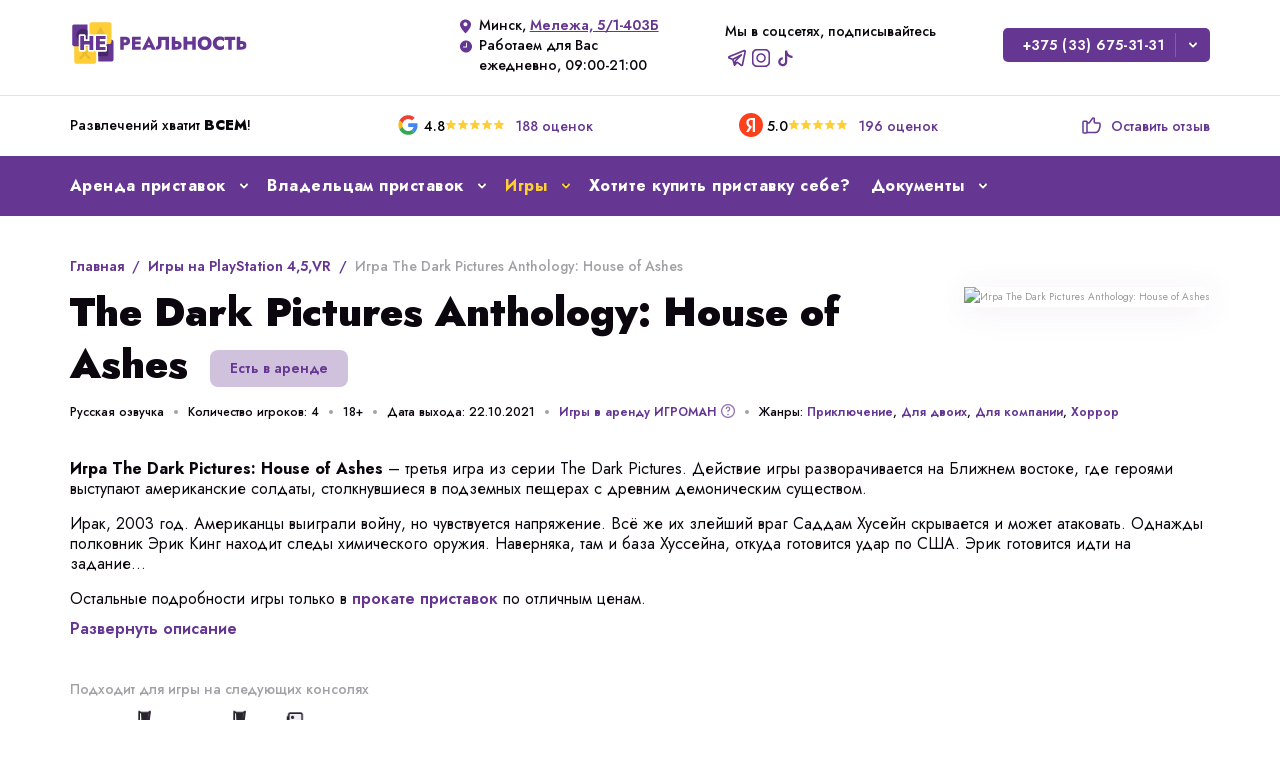

--- FILE ---
content_type: text/html; charset=UTF-8
request_url: https://nereality.by/games/detail-the-dark-pictures-anthology-house-of-ashes/
body_size: 40507
content:
<!DOCTYPE html>
<html lang="ru">
<head>
   <title>Игра The Dark Pictures Anthology: House of Ashes для PlayStation 4 и 5 - Аренда PS4 и PS5 в Минске</title>
   <meta http-equiv="Content-Type" content="text/html; charset=UTF-8" />
<meta name="robots" content="index, follow" />
<meta name="description" content="The Dark Pictures Anthology: House of Ashes - игра в подборке: Приключение, Для двоих, Для компании, Хоррор для PlayStation 4 и 5. Аренда приставок и игр в Минске с доставкой на дом" />

         <meta name="viewport" content="width=device-width, initial-scale=1, shrink-to-fit=no" />
      <style>html,body{font-family:"Jost", sans-serif;font-size:18px;line-height:1.5;color:#0C070E}html,body,html*,body*{padding:0; margin:0;box-sizing:border-box}h1,.h1,h2,.h2,h3,.h3,h4,.h4{color:#663792}h1,.h1{font-size:40px}h2,.h2{font-size:36px}h3,.h3{font-size:32px}h4,.h4{font-size:24px}p+p{margin-top:1em}a,.a{color:#663792;text-decoration:none;cursor:pointer}img{max-width:100%;height:auto}</style>

   <meta property="og:url" content="https://nereality.by/games/detail-the-dark-pictures-anthology-house-of-ashes/">
   <meta property="og:type" content="website">
   <meta property="og:title" content="Игра The Dark Pictures Anthology: House of Ashes для PlayStation 4 и 5 - Аренда PS4 и PS5 в Минске">
   <meta property="og:description" content="The Dark Pictures Anthology: House of Ashes - игра в подборке: Приключение, Для двоих, Для компании, Хоррор для PlayStation 4 и 5. Аренда приставок и игр в Минске с доставкой на дом">
   <meta property="og:image" content="https://nereality.by/upload/iblock/786/qpco4vqn523hh2n8fmcpmxxdtnwr2cnn.jpg">

   <meta name="robots" content="index, follow">
   <link rel="shortcut icon" type="image/svg+xml" href="/img/logo_short.svg" />
   
   <link rel="preconnect" href="https://fonts.googleapis.com">
   <link rel="preconnect" href="https://fonts.gstatic.com" crossorigin>
   <link href="https://fonts.googleapis.com/css2?family=Jost:ital,wght@0,100..900;1,100..900&display=swap" rel="stylesheet">

   <link rel="stylesheet" href="/css/bootstrap-grid.min.css?v=1.12.1" type="text/css">
   <link rel="stylesheet" href="/css/jquery-ui.min.css?v=1.12.1" type="text/css">
   <link rel="stylesheet" href="/css/cookieconsent.css?v=3.1.0" type="text/css">
   <link rel="stylesheet" href="/css/style.css?1758905602" type="text/css">
   <style>.svg_sprite{position:absolute;left:0;top:0;overflow:hidden;width:0;height:0;}</style>
</head>
<body class="inner-page">
    <div id="bitrix_panel"></div>
   <header>
      <div class="container">
         <div id="header-logo" class="header__logo">
                           <a class="logo-img" href="/">
                  <img src="/img/logo.svg" width="196" height="61" alt="НЕ Реальность: виртуальные развлечения с доставкой на дом" title="НЕ Реальность: виртуальные развлечения с доставкой на дом" />
              </a>
                     </div>

         <span class="header-mbl main-nav-tglr menu-toggler is-open" id="js_menu_toggler"><i class="menu-toggler-icon"></i></span>

        <div class="header__cntnt">
            <div class="header__info">
                <div class="header__info_pnt header__info_addr">
                    <svg class="info__pnt_ico ico-point" width="16" height="17" viewBox="0 0 16 17" fill="none" xmlns="http://www.w3.org/2000/svg"><path fill-rule="evenodd" clip-rule="evenodd" d="M7.52378 1.5C4.47618 1.5 2 3.75388 2 6.48454C2 9.37851 4.94839 12.6452 7.04773 14.9712C7.21223 15.1534 7.37153 15.3299 7.52378 15.5C9.61905 13.2895 13 9.47521 13 6.48454C13 3.75388 10.5238 1.5 7.52378 1.5ZM7.43018 8.28516C8.53475 8.28516 9.43018 7.38973 9.43018 6.28516C9.43018 5.18059 8.53475 4.28516 7.43018 4.28516C6.32561 4.28516 5.43018 5.18059 5.43018 6.28516C5.43018 7.38973 6.32561 8.28516 7.43018 8.28516Z" fill="var(--color-links)"/></svg>
                    <span class="info__pnt_lbl">
                      Минск, <a class="simple-nav__link" href="#map-delivery" title="Адрес офиса: Мележа, 5/1, офис 403Б. Доставка в любую точку Минска всего 6 руб">Мележа, 5/1-403Б</a>
                    </span>
                </div>
                <div class="header__info_pnt header__info_time">
                   <svg class="info__pnt_ico ico-clock" width="16" height="17" viewBox="0 0 16 17" fill="none" xmlns="http://www.w3.org/2000/svg"><path fill-rule="evenodd" clip-rule="evenodd" d="M8 14.5C11.3137 14.5 14 11.8137 14 8.5C14 5.18629 11.3137 2.5 8 2.5C4.68629 2.5 2 5.18629 2 8.5C2 11.8137 4.68629 14.5 8 14.5ZM9 5C9 4.72386 8.77614 4.5 8.5 4.5C8.22386 4.5 8 4.72386 8 5V8.5L5.5 8.5C5.22386 8.5 5 8.72386 5 9C5 9.27614 5.22386 9.5 5.5 9.5L8.5 9.5H9V9V5Z" fill="var(--color-links)"/></svg>
                   <span class="info__pnt_lbl">
                                                    Работаем для Вас <br>ежедневно, 09:00-21:00
                                           </span>
                </div>
             </div><!-- header__info -->

             
             <div class="header__contacts">
                <span class="header__contacts_lbl">Мы в соцсетях<span class="hide_mbl">, подписывайтесь</span></span>
                <div class="header__contacts_list">
                    <span class="js_click_goal messenger" data-target="_blank" data-href="https://t.me/ps_vr_minsk" title="НЕ Реальность в Telegram"><svg width="32" height="32" viewBox="0 0 32 32" fill="none" xmlns="http://www.w3.org/2000/svg"><path d="M27.1989 5.51816C26.8882 5.25906 26.5133 5.08926 26.1142 5.0268C25.715 4.96434 25.3064 5.01155 24.9319 5.16342L5.38054 13.085C4.96253 13.2576 4.60672 13.5538 4.3603 13.9341C4.11389 14.3144 3.98852 14.7609 4.00083 15.2144C4.01314 15.6679 4.16254 16.1069 4.42922 16.4732C4.6959 16.8395 5.06725 17.1157 5.494 17.2653L9.44878 18.646L11.6525 25.962C11.6828 26.0596 11.7265 26.1525 11.7824 26.238C11.7911 26.2511 11.8031 26.2599 11.8118 26.2741C11.8763 26.3638 11.9539 26.4431 12.042 26.5095L12.1184 26.5642C12.2219 26.6328 12.3362 26.6832 12.4566 26.7131L12.4708 26.7142L12.4773 26.7175C12.5502 26.7324 12.6244 26.7397 12.6988 26.7394L12.7184 26.7361C12.8301 26.7341 12.9409 26.7149 13.0468 26.6792C13.0708 26.669 13.0941 26.658 13.1166 26.6463C13.1958 26.6137 13.2709 26.5718 13.3403 26.5215L13.5061 26.3803L16.4539 23.1142L20.8505 26.5325C21.2374 26.8352 21.7139 26.9997 22.2044 27C22.7185 26.9994 23.2168 26.8214 23.6157 26.4959C24.0145 26.1703 24.2897 25.717 24.3951 25.212L27.955 7.67511C28.0355 7.28057 28.0077 6.87149 27.8745 6.49158C27.7413 6.11168 27.5078 5.77522 27.1989 5.51816ZM13.1308 18.9941C12.98 19.1457 12.8769 19.3383 12.8341 19.5481L12.4959 21.1949L11.6405 18.3558L16.0754 16.0379L13.1308 18.9941ZM22.1881 24.8015L16.9918 20.7613C16.7744 20.5927 16.5017 20.5125 16.2281 20.5369C15.9545 20.5612 15.7 20.6883 15.5157 20.8927L14.5709 21.9383L14.9047 20.3102L22.6321 12.5551C22.8154 12.3699 22.9269 12.1251 22.9463 11.8649C22.9656 11.6046 22.8917 11.3459 22.7379 11.1354C22.584 10.925 22.3603 10.7767 22.107 10.7172C21.8538 10.6576 21.5877 10.6909 21.3568 10.8109L10.267 16.6051L6.20313 15.1127L25.8177 7.23934L22.1881 24.8015Z" /></svg></span>
                                        <span class="js_click_goal messenger" data-target="_blank" data-href="https://www.instagram.com/ps_vr_minsk/" title="НЕ Реальность в Instagram"><svg width="32" height="32" viewBox="0 0 32 32" fill="none" xmlns="http://www.w3.org/2000/svg"><path fill-rule="evenodd" clip-rule="evenodd" d="M13.1414 10.3205C14.3238 9.70697 15.6696 9.4819 16.9873 9.6773C18.3315 9.87662 19.5758 10.5029 20.5367 11.4638C21.4975 12.4246 22.1239 13.669 22.3232 15.0131C22.5186 16.3309 22.2935 17.6766 21.68 18.8591C21.0664 20.0415 20.0957 21.0004 18.9057 21.5993C17.7158 22.1982 16.3674 22.4067 15.0522 22.195C13.7369 21.9834 12.522 21.3624 11.58 20.4205C10.638 19.4785 10.0171 18.2635 9.80544 16.9483C9.59381 15.6331 9.80227 14.2846 10.4012 13.0947C11.0001 11.9048 11.959 10.9341 13.1414 10.3205ZM16.694 11.6557C15.7924 11.522 14.8716 11.676 14.0625 12.0958C13.2535 12.5156 12.5974 13.1798 12.1877 13.9939C11.7779 14.8081 11.6352 15.7307 11.78 16.6306C11.9248 17.5304 12.3497 18.3618 12.9942 19.0063C13.6387 19.6508 14.47 20.0756 15.3699 20.2204C16.2698 20.3652 17.1924 20.2226 18.0066 19.8128C18.8207 19.403 19.4849 18.747 19.9047 17.9379C20.3245 17.1289 20.4785 16.2081 20.3448 15.3065C20.2084 14.3868 19.7799 13.5354 19.1225 12.878C18.4651 12.2206 17.6136 11.792 16.694 11.6557Z"/><path fill-rule="evenodd" clip-rule="evenodd" d="M3.90039 10.4999C3.90039 6.85482 6.85531 3.8999 10.5004 3.8999H21.5004C25.1455 3.8999 28.1004 6.85482 28.1004 10.4999V21.4999C28.1004 25.145 25.1455 28.0999 21.5004 28.0999H10.5004C6.85531 28.0999 3.90039 25.145 3.90039 21.4999V10.4999ZM10.5004 6.0999C8.07034 6.0999 6.10039 8.06985 6.10039 10.4999V21.4999C6.10039 23.93 8.07034 25.8999 10.5004 25.8999H21.5004C23.9304 25.8999 25.9004 23.93 25.9004 21.4999V10.4999C25.9004 8.06985 23.9304 6.0999 21.5004 6.0999H10.5004Z" /></svg></span>
                    <span class="js_click_goal messenger" data-target="_blank" data-href="https://www.tiktok.com/@arendaps_4_5_vr" title="НЕ Реальность в TikTok"><svg width="32" height="32" viewBox="0 0 32 32" fill="none" xmlns="http://www.w3.org/2000/svg"><path d="M26 13C22.134 13 19 9.86599 19 6H16L16 21C16 22.6569 14.6569 24 13 24C11.3431 24 10 22.6569 10 21C10 19.3431 11.3431 18 13 18L13 15C11.8133 15 10.6533 15.3519 9.66658 16.0112C8.67989 16.6705 7.91085 17.6075 7.45673 18.7039C7.0026 19.8003 6.88378 21.0067 7.11529 22.1705C7.3468 23.3344 7.91825 24.4035 8.75736 25.2426C9.59648 26.0818 10.6656 26.6532 11.8295 26.8847C12.9933 27.1162 14.1997 26.9974 15.2961 26.5433C16.3925 26.0892 17.3295 25.3201 17.9888 24.3334C18.6481 23.3467 19 22.1867 19 21L19 13.1414C19.9136 14.0369 20.9907 14.749 22.1732 15.2388C23.3864 15.7413 24.6868 16 26 16V13Z"/></svg></span>
                </div>
             </div><!-- header__contacts -->

             <div class="header__actions">
                <div class="header__actions_combo">
                    <a class="actions__combo_title js_click_href" data-href="tel:+375336753131" href="#" title="Позвонить в 'НЕ Реальность'">+375 (33) 675-31-31</a>
                    <span class="actions__combo_dropbtn"><svg class="dropicon" width="16" height="16" viewBox="0 0 16 16" xmlns="http://www.w3.org/2000/svg"><use xlink:href="#svg_chevron"></use></svg></span>
                    <div class="actions__combo_sub">
                        <div class="actions__combo_dropitm">
                            <span class="js_order_show" data-type="callback" data-toggle="modal" data-target="#form" title="Заказать развлечения в виртуальной реальности с доставкой на дом"><svg class="icon" width="24" height="24" viewBox="0 0 24 24" fill="none" xmlns="http://www.w3.org/2000/svg"><path fill-rule="evenodd" clip-rule="evenodd" d="M10.7848 21.3126C8.08346 20.0163 5.74239 17.2503 4.19332 14.5672C2.64485 11.8852 1.5359 8.67738 1.79961 5.76244C1.93462 4.27009 3.16867 3.31237 4.44133 3.05193L5.9901 2.735C6.87401 2.55412 7.75056 3.07489 8.01443 3.93767L8.81902 6.56847C9.05734 7.34774 8.72625 8.18838 8.02053 8.59583L7.30899 9.00663C7.2158 9.06043 7.1675 9.16783 7.18907 9.27326L7.24905 9.56637C7.63556 11.4551 8.60257 13.1759 10.0149 14.4882L10.454 14.8963C10.5344 14.971 10.6542 14.9845 10.7492 14.9296L11.4453 14.5277C12.151 14.1203 13.0446 14.2539 13.6003 14.8499L15.4764 16.8621C16.0916 17.522 16.1043 18.5415 15.5057 19.2166L14.4569 20.3994C13.596 21.3701 12.1434 21.9646 10.7848 21.3126ZM5.49236 13.8172C6.97113 16.3786 9.12109 18.8504 11.4338 19.9603C12.01 20.2369 12.7715 20.0391 13.3346 19.4042L14.3834 18.2213C14.4689 18.1249 14.4671 17.9793 14.3792 17.885L12.5032 15.8728C12.4238 15.7877 12.2961 15.7686 12.1953 15.8268L11.4992 16.2287C10.8339 16.6128 9.99582 16.5181 9.43301 15.9951L8.99388 15.5871C7.35251 14.062 6.22869 12.0621 5.7795 9.86709L5.71952 9.57398C5.56851 8.83602 5.90666 8.08422 6.55899 7.70759L7.27053 7.29679C7.37135 7.23858 7.41865 7.11849 7.3846 7.00716L6.58001 4.37636C6.54232 4.2531 6.41709 4.17871 6.29082 4.20455L4.74205 4.52148C3.91214 4.69131 3.35187 5.25251 3.29351 5.89759C3.06899 8.37936 4.02091 11.2686 5.49236 13.8172Z" fill="#0C070E"/><path d="M16.0304 5.46943C16.3233 5.76232 16.3233 6.2372 16.0304 6.53009L14.8107 7.74976H19.5001C21.0188 7.74976 22.2501 8.98097 22.2501 10.4998C22.2501 12.0185 21.0188 13.2498 19.5001 13.2498H18.0001C17.5858 13.2498 17.2501 12.914 17.2501 12.4998C17.2501 12.0855 17.5858 11.7498 18.0001 11.7498H19.5001C20.1904 11.7498 20.7501 11.1901 20.7501 10.4998C20.7501 9.8094 20.1904 9.24976 19.5001 9.24976H14.8107L16.0304 10.4694C16.3233 10.7623 16.3233 11.2372 16.0304 11.5301C15.7375 11.823 15.2626 11.823 14.9697 11.5301L12.4697 9.03009C12.1768 8.73719 12.1768 8.26232 12.4697 7.96943L14.9697 5.46943C15.2626 5.17654 15.7375 5.17654 16.0304 5.46943Z" fill="#0C070E"/></svg> Заказать звонок</span>
                        </div>
                        <div class="actions__combo_dropitm">
                            <span class="js_click_goal" data-target="_blank" data-href="https://t.me/ps_vr_minsk_bbot" title="Написать в Telegram"><svg width="24" height="24" viewBox="0 0 32 32" fill="none" xmlns="http://www.w3.org/2000/svg"><path d="M27.1989 5.51816C26.8882 5.25906 26.5133 5.08926 26.1142 5.0268C25.715 4.96434 25.3064 5.01155 24.9319 5.16342L5.38054 13.085C4.96253 13.2576 4.60672 13.5538 4.3603 13.9341C4.11389 14.3144 3.98852 14.7609 4.00083 15.2144C4.01314 15.6679 4.16254 16.1069 4.42922 16.4732C4.6959 16.8395 5.06725 17.1157 5.494 17.2653L9.44878 18.646L11.6525 25.962C11.6828 26.0596 11.7265 26.1525 11.7824 26.238C11.7911 26.2511 11.8031 26.2599 11.8118 26.2741C11.8763 26.3638 11.9539 26.4431 12.042 26.5095L12.1184 26.5642C12.2219 26.6328 12.3362 26.6832 12.4566 26.7131L12.4708 26.7142L12.4773 26.7175C12.5502 26.7324 12.6244 26.7397 12.6988 26.7394L12.7184 26.7361C12.8301 26.7341 12.9409 26.7149 13.0468 26.6792C13.0708 26.669 13.0941 26.658 13.1166 26.6463C13.1958 26.6137 13.2709 26.5718 13.3403 26.5215L13.5061 26.3803L16.4539 23.1142L20.8505 26.5325C21.2374 26.8352 21.7139 26.9997 22.2044 27C22.7185 26.9994 23.2168 26.8214 23.6157 26.4959C24.0145 26.1703 24.2897 25.717 24.3951 25.212L27.955 7.67511C28.0355 7.28057 28.0077 6.87149 27.8745 6.49158C27.7413 6.11168 27.5078 5.77522 27.1989 5.51816ZM13.1308 18.9941C12.98 19.1457 12.8769 19.3383 12.8341 19.5481L12.4959 21.1949L11.6405 18.3558L16.0754 16.0379L13.1308 18.9941ZM22.1881 24.8015L16.9918 20.7613C16.7744 20.5927 16.5017 20.5125 16.2281 20.5369C15.9545 20.5612 15.7 20.6883 15.5157 20.8927L14.5709 21.9383L14.9047 20.3102L22.6321 12.5551C22.8154 12.3699 22.9269 12.1251 22.9463 11.8649C22.9656 11.6046 22.8917 11.3459 22.7379 11.1354C22.584 10.925 22.3603 10.7767 22.107 10.7172C21.8538 10.6576 21.5877 10.6909 21.3568 10.8109L10.267 16.6051L6.20313 15.1127L25.8177 7.23934L22.1881 24.8015Z" fill="#0C070E" /></svg> Написать в Telegram</span>
                        </div>
                        <div class="actions__combo_dropitm">
                            <span class="js_click_goal" data-target="_blank" data-href="viber://pa?chatURI=ps_vr_minsk" title="Написать в Viber"><svg width="24" height="24" viewBox="0 0 32 32" fill="none" xmlns="http://www.w3.org/2000/svg"><path d="M15.6999 4C13.7999 4 9.09992 4.2 6.59992 6.6C4.79992 8.3 4.09992 10.9 3.99992 14C3.79992 18.9 4.89992 22 6.69992 23.6C7.09992 23.9 8.09992 24.7 9.99992 25.3V27.8C9.99992 27.8 9.99992 28.8 10.5999 29C10.6999 29 10.7999 29.1 10.8999 29.1C11.4999 29.1 11.9999 28.4 12.6999 27.7C13.2999 27 13.7999 26.5 14.0999 26H16.2999C18.1999 26 22.8999 25.8 25.3999 23.4C27.1999 21.6 28 19.3 28 16C28 15.3 27.9999 14.6 27.9999 14C27.8999 10.3 26.7999 7.8 25.2999 6.4C24.6999 5.9 22.0999 4 16.4999 4H15.6999ZM15.4999 5.9H16.3999C21.6999 5.9 23.6999 7.6 23.8999 7.8C25.0999 8.8 25.9 11.1 26 14V14.5C26 15 25.9999 15.4 25.9999 15.7C25.8999 18.7 25.2999 20.7 24.0999 22C21.9999 23.9 17.5999 24 16.3999 24H14.4999L12.8999 25.8L11.8999 26.9L11.6999 27.2C11.4999 27.4 11.1999 27.8 10.9999 27.9V23.4C8.99992 22.9 8.19992 22.2 7.99992 22C6.59992 20.8 5.79992 17.9 5.99992 14V13C6.19992 10.6 6.79992 9 7.79992 7.9C9.89992 6 14.2999 5.9 15.4999 5.9ZM15.3999 8.1C14.8999 8.1 14.8999 8.8 15.3999 8.8C19.0999 8.8 22.2999 11.3 22.2999 16C22.2999 16.5 22.9999 16.5 22.9999 16C22.9999 10.9 19.5999 8 15.3999 8.1ZM11.4369 9.025C11.2104 8.99838 10.9824 9.06077 10.8009 9.199C9.80092 9.699 8.79992 10.701 9.09992 11.801C9.09992 11.801 9.29992 12.7 10.3999 14.6C10.9999 15.5 11.4999 16.3 11.9999 16.9C12.4999 17.6 13.2999 18.4 14.0999 19C15.6999 20.3 18.1999 21.6 19.2999 21.9C20.2999 22.2 21.3999 21.2 21.8999 20.2C22.0999 19.8 21.9999 19.3 21.5999 19C20.9999 18.4 19.9999 17.7 19.2999 17.3C18.7999 17 18.1999 17.2 17.9999 17.5L17.4999 18.1C17.2999 18.4 16.7999 18.4 16.7999 18.4C13.4999 17.5 12.5999 14.1 12.5999 14.1C12.5999 14.1 12.5999 13.7 12.8999 13.4L13.4999 12.9C13.7999 12.7 13.9999 12.1 13.6999 11.6C13.4999 11.3 13.1999 10.7 12.8999 10.4C12.5999 10 11.9999 9.3 11.9999 9.3C11.8483 9.14795 11.6501 9.05112 11.4369 9.025ZM16.0999 10.1C15.5999 10 15.4999 10.8 15.9999 10.8C18.7999 11 20.3999 12.9 20.2999 15.3C20.1999 15.8 20.9999 15.8 20.9999 15.3C21.0999 12.5 19.2999 10.2 16.0999 10.1ZM16.3999 12C15.8999 11.9 15.8999 12.7 16.3999 12.7C17.5999 12.7 18.1999 13.4 18.1999 14.6C18.2999 15.1 18.9999 15.1 18.9999 14.6C18.8999 13 17.9999 12 16.3999 12Z" fill="#0C070E"/></svg> Написать в Viber</span>
                        </div>
                    </div>
                </div>

            </div><!-- header__actions -->
        </div>
      </div>
   </header>

   <div class="global-rating main-nav-raiting">
      <div class="container">
         <div class="global-rating__label">Развлечений хватит <b>ВСЕМ</b>!</div>
         <a href="https://g.page/r/CTbhjRFX4UccEAE" target="_blank" rel="noindex nofollow" class="global-rating__item">
            <span class="rating-item__label"><svg title="Google" width="32" height="32" viewBox="0 0 32 32" fill="none" xmlns="http://www.w3.org/2000/svg"><path d="M12.9918 6.71997C15.1038 6.01597 17.4718 6.01597 19.5838 6.78397C20.7358 7.23197 21.8238 7.87197 22.7198 8.76797C22.3998 9.08797 22.0798 9.40797 21.7598 9.72797C21.1838 10.304 20.5438 10.944 19.9678 11.52C19.3918 10.944 18.6238 10.496 17.8558 10.304C16.9598 10.048 15.9358 9.98397 14.9758 10.176C13.8878 10.432 12.8638 11.008 12.0318 11.776C11.3918 12.416 10.8798 13.248 10.6238 14.08C9.53583 13.248 8.51183 12.416 7.42383 11.584C8.57583 9.34397 10.6238 7.55197 12.9918 6.71997Z" fill="#EA4335"/><path d="M6.59188 14.08C6.78388 13.248 7.03988 12.416 7.42388 11.584C8.51188 12.416 9.53588 13.248 10.6239 14.08C10.1759 15.296 10.1759 16.64 10.6239 17.92C9.53588 18.752 8.51188 19.584 7.42388 20.416C6.46388 18.432 6.14388 16.192 6.59188 14.08Z" fill="#FBBC05"/><path d="M16.1914 14.144H25.4074C25.7274 15.872 25.6634 17.664 25.1514 19.328C24.7034 20.864 23.8714 22.272 22.6554 23.424C21.6314 22.592 20.6074 21.824 19.5194 20.992C20.5434 20.288 21.2474 19.2 21.5034 17.984C19.7114 17.984 17.9194 17.984 16.1914 17.984C16.1914 16.704 16.1914 15.424 16.1914 14.144Z" fill="#4285F4"/><path d="M7.42383 20.4159C8.51183 19.5839 9.53583 18.7519 10.6238 17.9199C11.0078 19.1359 11.8398 20.2239 12.8638 20.9279C13.5038 21.3759 14.2718 21.6959 15.0398 21.8879C15.8078 22.0159 16.5758 22.0159 17.4078 21.8879C18.1758 21.7599 18.9438 21.4399 19.5838 21.0559C20.6078 21.8879 21.6318 22.6559 22.7198 23.4879C21.5678 24.5119 20.2238 25.2159 18.6878 25.5999C17.0238 25.9839 15.2958 25.9839 13.6958 25.5359C12.4158 25.2159 11.1998 24.5759 10.1118 23.7439C9.02383 22.7839 8.06383 21.6319 7.42383 20.4159Z" fill="#34A853"/></svg></span>
            <span class="rating-item__value">4.8</span>
            <span class="rating-item__stars">
               <svg width="18" height="18" viewBox="0 0 16 16" xmlns="http://www.w3.org/2000/svg"><use xlink:href="#svg_star_f"></use></svg>
               <svg width="18" height="18" viewBox="0 0 16 16" xmlns="http://www.w3.org/2000/svg"><use xlink:href="#svg_star_f"></use></svg>
               <svg width="18" height="18" viewBox="0 0 16 16" xmlns="http://www.w3.org/2000/svg"><use xlink:href="#svg_star_f"></use></svg>
               <svg width="18" height="18" viewBox="0 0 16 16" xmlns="http://www.w3.org/2000/svg"><use xlink:href="#svg_star_f"></use></svg>
               <svg width="18" height="18" viewBox="0 0 16 16" xmlns="http://www.w3.org/2000/svg"><use xlink:href="#svg_star_f"></use></svg>
            </span>
            <span class="rating-item__count"><span>188</span> оценок</span>
         </a>
         <a href="https://yandex.by/profile/242529756920" target="_blank" rel="noindex nofollow" class="global-rating__item">
            <span class="rating-item__label"><svg title="Яндекс" width="32" height="32" viewBox="0 0 32 32" fill="none" xmlns="http://www.w3.org/2000/svg"><path d="M4 16C4 9.3724 9.3712 4 16 4C22.6264 4 28 9.3724 28 16C28 22.6276 22.6264 28 16 28C9.3712 28 4 22.6276 4 16Z" fill="#FC3F1D"/><path d="M17.6435 10.8928H16.5905C14.6602 10.8928 13.6448 11.9039 13.6448 13.3948C13.6448 15.0801 14.3468 15.8698 15.7883 16.8821L16.9791 17.7118L13.5571 23H11L14.071 18.2693C12.3048 16.9599 11.3134 15.6883 11.3134 13.5374C11.3134 10.8409 13.1309 9 16.578 9H20V22.987H17.6435V10.8928Z" fill="white"/></svg></span>
            <span class="rating-item__value">5.0</span>
            <span class="rating-item__stars">
               <svg width="18" height="18" viewBox="0 0 16 16" xmlns="http://www.w3.org/2000/svg"><use xlink:href="#svg_star_f"></use></svg>
               <svg width="18" height="18" viewBox="0 0 16 16" xmlns="http://www.w3.org/2000/svg"><use xlink:href="#svg_star_f"></use></svg>
               <svg width="18" height="18" viewBox="0 0 16 16" xmlns="http://www.w3.org/2000/svg"><use xlink:href="#svg_star_f"></use></svg>
               <svg width="18" height="18" viewBox="0 0 16 16" xmlns="http://www.w3.org/2000/svg"><use xlink:href="#svg_star_f"></use></svg>
               <svg width="18" height="18" viewBox="0 0 16 16" xmlns="http://www.w3.org/2000/svg"><use xlink:href="#svg_star_f"></use></svg>
            </span>
            <span class="rating-item__count"><span>196</span> оценок</span>
         </a>
         <div class="global-rating__item">
            <a class="hide_mbl" href="https://nereality.by/reviews/#writeReview"><svg width="24" height="24" viewBox="0 0 24 24" fill="none" xmlns="http://www.w3.org/2000/svg"><path d="M8.11429 9.00907H9.60135C9.95599 9.00907 10.2856 8.84774 10.4736 8.58218L13.4135 4.4285C13.9612 3.65468 15.3143 3.99735 15.3143 4.90988V8.1008C15.3143 8.60243 15.7748 9.00907 16.3429 9.00907H19.9714C20.5395 9.00907 21 9.41571 21 9.91734V11.8812C21 12.5874 20.8753 13.2881 20.6317 13.951L19.9059 15.9258C19.3273 17.4998 17.8284 18.5459 16.1514 18.5459H8.62857H7.97668M8.11429 9.00907V8.1008C8.11429 7.59918 7.65378 7.19254 7.08571 7.19254H5.02857C4.46051 7.19254 4 7.59918 4 8.1008V18.0917C4 18.5934 4.46051 19 5.02857 19H7.08571C7.46643 19 7.79884 18.8173 7.97668 18.5459M8.11429 9.00907V18.0917C8.11429 18.2572 8.0642 18.4123 7.97668 18.5459" stroke="#663792" stroke-width="1.5" stroke-linecap="round" stroke-linejoin="round"/></svg> Оставить отзыв</a>
            <a class="show_mbl" href="https://nereality.by/reviews/">Все отзывы</a>
         </div>
      </div>
   </div>

    
<div class="main-nav">
    <div class="container">
       <nav id="nav">
          <ul class="nav-menu">
                            <li class=" have-sub ">
                                            <a class="a " href="/services/" title="Аренда приставок" target="">Аренда приставок  <svg class="dropicon" width="16" height="16" viewBox="0 0 16 16" xmlns="http://www.w3.org/2000/svg"><use xlink:href="#svg_chevron"></use></svg></a>
                    
                                            <div class="nav-box">
                            <div class="nav-box__submenu">
                                
                                                                    <div class="submenu__item  ">
                                        <a class="a submenu__item_link " href="/services/arenda-ps5/" title="PlayStation 5">
                                            <span class="submenu__item_title">PlayStation 5</span>
                                            <span class="submenu__item_note">Совершенная приставка для ценителей топовых новинок</span>
                                            <span class="submenu__item_price">от 20<sup>60</sup> руб/день</span>                                            <svg class="submenu__item_icon" width="24" height="24" viewBox="0 0 24 24" fill="none" xmlns="http://www.w3.org/2000/svg"><use xlink:href="#svg_menu_sub"></use></svg>
                                        </a>

                                                                                    <div class="menu-level-2">
                                                <div class="level-2__list">
                                                                                                            <a class="level-2__list_item" href="/services/arenda-ps5-pro/" title="Игровая приставка PS5 Pro" >
                                                                                                                                                                                        <span class="level-2__list_icon"><img width="60" height="60" loading="lazy" src="/img/menu/ps_5_pro.png" alt=""></span>
                                                                                                                        <span class="level-2__list_info">
                                                                <span class="level-2__list_title">Игровая приставка PS5 Pro</span>
                                                                <span class="level-2__list_note">2 джойстика для совместной игры, премиум подписка с более чем 500 играми  + 2 доп.игры на выбор</span>
                                                            </span>
                                                        </a>
                                                                                                            <a class="level-2__list_item" href="/services/arenda-ps5/" title="Игровая приставка PS5" >
                                                                                                                                                                                        <span class="level-2__list_icon"><img width="60" height="60" loading="lazy" src="/img/menu/ps_5.png" alt=""></span>
                                                                                                                        <span class="level-2__list_info">
                                                                <span class="level-2__list_title">Игровая приставка PS5</span>
                                                                <span class="level-2__list_note">2 джойстика для совместной игры, 12 топовых игр, установленных сразу на приставку + 2 доп.игры на выбор</span>
                                                            </span>
                                                        </a>
                                                                                                            <a class="level-2__list_item" href="/services/arenda-vr-2-domoi/" title="Игровая приставка PS5 + VR2" >
                                                                                                                                                                                        <span class="level-2__list_icon"><img width="60" height="60" loading="lazy" src="/img/menu/ps_5_plus.png" alt=""></span>
                                                                                                                        <span class="level-2__list_info">
                                                                <span class="level-2__list_title">Игровая приставка PS5 + VR2</span>
                                                                <span class="level-2__list_note">Полный комплект виртуальной реальности и 9 игр для VR2, наушники, 2 джойстика + 2 доп.игры на выбор</span>
                                                            </span>
                                                        </a>
                                                                                                    </div>
                                            </div><!-- menu-level-2 -->
                                                                            </div><!-- submenu__item -->
                                                                    <div class="submenu__item selected ">
                                        <a class="a submenu__item_link " href="/services/arenda-ps4/" title="PlayStation 4">
                                            <span class="submenu__item_title">PlayStation 4</span>
                                            <span class="submenu__item_note">Самая доступная и популярная приставка, подходящая всем</span>
                                            <span class="submenu__item_price">от 12<sup>50</sup> руб/день</span>                                            <svg class="submenu__item_icon" width="24" height="24" viewBox="0 0 24 24" fill="none" xmlns="http://www.w3.org/2000/svg"><use xlink:href="#svg_menu_sub"></use></svg>
                                        </a>

                                                                                    <div class="menu-level-2">
                                                <div class="level-2__list">
                                                                                                            <a class="level-2__list_item" href="/services/arenda-ps4/" title="Игровая приставка PS4" >
                                                                                                                                                                                        <span class="level-2__list_icon"><img width="60" height="60" loading="lazy" src="/img/menu/ps_4.png" alt=""></span>
                                                                                                                        <span class="level-2__list_info">
                                                                <span class="level-2__list_title">Игровая приставка PS4</span>
                                                                <span class="level-2__list_note">2 джойстика для совместной игры, 15 популярных игр, установленных сразу на приставку</span>
                                                            </span>
                                                        </a>
                                                                                                            <a class="level-2__list_item" href="/services/arenda-vr-domoi/" title="Игровая приставка PS4 + VR" >
                                                                                                                                                                                        <span class="level-2__list_icon"><img width="60" height="60" loading="lazy" src="/img/menu/ps_4_plus.png" alt=""></span>
                                                                                                                        <span class="level-2__list_info">
                                                                <span class="level-2__list_title">Игровая приставка PS4 + VR</span>
                                                                <span class="level-2__list_note">Полный комплект виртуальной реальности и 22 игры для VR, наушники с объемным звуком, 2 джойстика</span>
                                                            </span>
                                                        </a>
                                                                                                    </div>
                                            </div><!-- menu-level-2 -->
                                                                            </div><!-- submenu__item -->
                                                                    <div class="submenu__item  ">
                                        <a class="a submenu__item_link " href="/services/arenda-xbox/" title="XBOX">
                                            <span class="submenu__item_title">XBOX</span>
                                            <span class="submenu__item_note">Прекрасная альтернатива с эксклюзивами от Microsoft</span>
                                            <span class="submenu__item_price">от 16<sup>90</sup> руб/день</span>                                            <svg class="submenu__item_icon" width="24" height="24" viewBox="0 0 24 24" fill="none" xmlns="http://www.w3.org/2000/svg"><use xlink:href="#svg_menu_sub"></use></svg>
                                        </a>

                                                                                    <div class="menu-level-2">
                                                <div class="level-2__list">
                                                                                                            <a class="level-2__list_item" href="/services/arenda-xbox/" title="Игровая приставка XBOX Series S" >
                                                                                                                                                                                        <span class="level-2__list_icon"><img width="60" height="60" loading="lazy" src="/img/menu/x-box.png" alt=""></span>
                                                                                                                        <span class="level-2__list_info">
                                                                <span class="level-2__list_title">Игровая приставка XBOX Series S</span>
                                                                <span class="level-2__list_note">2 джойстика, 40 невероятных игр, установленных сразу на приставку, подписка GamePass для скачивания доп.игр</span>
                                                            </span>
                                                        </a>
                                                                                                    </div>
                                            </div><!-- menu-level-2 -->
                                                                            </div><!-- submenu__item -->
                                                            </div>

                                                            <div class="nav-box__subnav">
                                    <div class="subnav__title">Вас заинтересует</div>
                                                                        <ul class="subnav_list">
                                                                                    <li class="subnav__list_item ">
                                                <a href="/accessories/gamepads/" title="Аренда доп.геймпадов">Аренда доп.геймпадов</a>
                                            </li>
                                                                                    <li class="subnav__list_item ">
                                                <a href="/games/paket-igroman/" title="Дополнительные игры">Дополнительные игры</a>
                                            </li>
                                                                                    <li class="subnav__list_item ">
                                                <a href="/services/sertificates/" title="Подарочные сертификаты">Подарочные сертификаты</a>
                                            </li>
                                                                            </ul>
                                </div>
                                                    </div>
                                    </li>
                            <li class=" have-sub ">
                                            <a class="a " href="/console-owner/" title="Владельцам приставок" target="">Владельцам приставок  <svg class="dropicon" width="16" height="16" viewBox="0 0 16 16" xmlns="http://www.w3.org/2000/svg"><use xlink:href="#svg_chevron"></use></svg></a>
                    
                                            <div class="nav-box">
                            <div class="nav-box__submenu">
                                
                                                                    <div class="submenu__item selected ">
                                        <a class="a submenu__item_link " href="#" title="Ремонт">
                                            <span class="submenu__item_title">Ремонт</span>
                                            <span class="submenu__item_note">Выполним работы в течение дня с гарантией до 12 месяцев</span>
                                                                                        <svg class="submenu__item_icon" width="24" height="24" viewBox="0 0 24 24" fill="none" xmlns="http://www.w3.org/2000/svg"><use xlink:href="#svg_menu_sub"></use></svg>
                                        </a>

                                                                                    <div class="menu-level-2">
                                                <div class="level-2__list">
                                                                                                            <a class="level-2__list_item" href="/console-owner/remont-pristavok/" title="Ремонт и чистка приставок" >
                                                                                                                                                                                        <span class="level-2__list_icon"><img width="60" height="60" loading="lazy" src="/img/menu/consoles.png" alt=""></span>
                                                                                                                        <span class="level-2__list_info">
                                                                <span class="level-2__list_title">Ремонт и чистка приставок</span>
                                                                <span class="level-2__list_note">Чистка приставки занимает 1 час, сроки сложного ремонта определяются после бесплатной диагностики</span>
                                                            </span>
                                                        </a>
                                                                                                            <a class="level-2__list_item" href="/console-owner/remont-gejmpadov/" title="Ремонт джойстиков" >
                                                                                                                                                                                        <span class="level-2__list_icon"><img width="60" height="60" loading="lazy" src="/img/menu/joysticks.png" alt=""></span>
                                                                                                                        <span class="level-2__list_info">
                                                                <span class="level-2__list_title">Ремонт джойстиков</span>
                                                                <span class="level-2__list_note">По предварительной записи ремонт занимает около 30 минут. По статистике 97% ремонтов выполняется день в день</span>
                                                            </span>
                                                        </a>
                                                                                                    </div>
                                            </div><!-- menu-level-2 -->
                                                                            </div><!-- submenu__item -->
                                                            </div>

                                                            <div class="nav-box__subnav">
                                    <div class="subnav__title">Вас заинтересует</div>
                                                                            <div class="subnav__extra">
                                                                                            <a class="subnav__extra_item" href="/console-owner/hall-sensors/" title="Установка датчиков Холла (DualSense)">
                                                                                                            <span class="extra__item_icon"><svg width="24" height="24" viewBox="0 0 24 24" fill="none" xmlns="http://www.w3.org/2000/svg"><path d="M3.76 15C3.70133 15 3.65333 14.9813 3.616 14.944C3.57867 14.9067 3.56 14.8587 3.56 14.8V9.6C3.56 9.54133 3.57867 9.49333 3.616 9.456C3.65333 9.41867 3.70133 9.4 3.76 9.4H4.608C4.69867 9.4 4.76267 9.42133 4.8 9.464C4.84267 9.50133 4.86933 9.53067 4.88 9.552L6.832 12.632V9.6C6.832 9.54133 6.85067 9.49333 6.888 9.456C6.92533 9.41867 6.97333 9.4 7.032 9.4H7.992C8.05067 9.4 8.09867 9.41867 8.136 9.456C8.17333 9.49333 8.192 9.54133 8.192 9.6V14.8C8.192 14.8533 8.17333 14.9013 8.136 14.944C8.09867 14.9813 8.05067 15 7.992 15H7.136C7.05067 15 6.98667 14.9787 6.944 14.936C6.90667 14.8933 6.88267 14.864 6.872 14.848L4.92 11.888V14.8C4.92 14.8587 4.90133 14.9067 4.864 14.944C4.82667 14.9813 4.77867 15 4.72 15H3.76ZM9.43 15C9.37133 15 9.32333 14.9813 9.286 14.944C9.24867 14.9067 9.23 14.8587 9.23 14.8V9.6C9.23 9.54133 9.24867 9.49333 9.286 9.456C9.32333 9.41867 9.37133 9.4 9.43 9.4H13.166C13.2247 9.4 13.2727 9.41867 13.31 9.456C13.3473 9.49333 13.366 9.54133 13.366 9.6V10.352C13.366 10.4107 13.3473 10.4587 13.31 10.496C13.2727 10.5333 13.2247 10.552 13.166 10.552H10.614V11.632H12.99C13.0487 11.632 13.0967 11.6533 13.134 11.696C13.1713 11.7333 13.19 11.7813 13.19 11.84V12.536C13.19 12.5893 13.1713 12.6373 13.134 12.68C13.0967 12.7173 13.0487 12.736 12.99 12.736H10.614V13.848H13.23C13.2887 13.848 13.3367 13.8667 13.374 13.904C13.4113 13.9413 13.43 13.9893 13.43 14.048V14.8C13.43 14.8587 13.4113 14.9067 13.374 14.944C13.3367 14.9813 13.2887 15 13.23 15H9.43ZM15.1554 15C15.0647 15 14.9927 14.9733 14.9394 14.92C14.886 14.8667 14.854 14.8053 14.8434 14.736L13.9714 9.624C13.966 9.61333 13.9634 9.60267 13.9634 9.592C13.9634 9.58133 13.9634 9.57333 13.9634 9.568C13.9634 9.52533 13.9794 9.488 14.0114 9.456C14.0487 9.41867 14.0887 9.4 14.1314 9.4H15.1234C15.2727 9.4 15.3554 9.45867 15.3714 9.576L15.8914 12.704L16.4674 10.856C16.4834 10.8133 16.51 10.768 16.5474 10.72C16.5847 10.6667 16.646 10.64 16.7314 10.64H17.3074C17.398 10.64 17.462 10.6667 17.4994 10.72C17.5367 10.768 17.5607 10.8133 17.5714 10.856L18.1474 12.696L18.6674 9.576C18.6834 9.45867 18.766 9.4 18.9154 9.4H19.9074C19.9554 9.4 19.9954 9.41867 20.0274 9.456C20.0594 9.488 20.0754 9.52533 20.0754 9.568C20.0754 9.57333 20.0754 9.58133 20.0754 9.592C20.0754 9.60267 20.0754 9.61333 20.0754 9.624L19.2034 14.736C19.1927 14.8053 19.1607 14.8667 19.1074 14.92C19.054 14.9733 18.982 15 18.8914 15H18.1314C18.0407 15 17.9714 14.976 17.9234 14.928C17.8754 14.88 17.8434 14.8347 17.8274 14.792L17.0194 12.504L16.2114 14.792C16.1954 14.8347 16.1634 14.88 16.1154 14.928C16.0727 14.976 16.006 15 15.9154 15H15.1554Z" /></svg></span>
                                                                                                        <span class="extra__item_text">Установка датчиков Холла (DualSense)</span>
                                                </a>
                                                                                    </div>
                                                                        <ul class="subnav_list">
                                                                                    <li class="subnav__list_item ">
                                                <a href="/console-owner/arenda-igr/" title="Аренда игр">Аренда игр</a>
                                            </li>
                                                                                    <li class="subnav__list_item ">
                                                <a href="/console-owner/belkod.php" title="Как выбрать регион для подписки?">Как выбрать регион для подписки?</a>
                                            </li>
                                                                                    <li class="subnav__list_item ">
                                                <a href="/accessories/gamepads/" title="Аренда джойстиков">Аренда джойстиков</a>
                                            </li>
                                                                                    <li class="subnav__list_item ">
                                                <a href="/console-owner/obmen/" title="Обмен дисками">Обмен дисками</a>
                                            </li>
                                                                            </ul>
                                </div>
                                                    </div>
                                    </li>
                            <li class=" have-sub selected">
                                            <span class="a " title="Игры">Игры <svg class="dropicon" width="16" height="16" viewBox="0 0 16 16" xmlns="http://www.w3.org/2000/svg"><use xlink:href="#svg_chevron"></use></svg></span>
                    
                                            <div class="nav-box">
                            <div class="nav-box__submenu">
                                                                    <form class="level-2__form" action="/games/#results" method="get">
                                        <div class="level-2__search_area">
                                            <div class="level-2__search_field">
                                                <input id="js_search_suggest" type="search" class="textinput level-2__search_input" name="game" value="" placeholder="Поиск: Cyberpunk" autocomplete="off">
                                                <svg class="level-2__search_icon" width="24" height="24" viewBox="0 0 24 24" fill="none" xmlns="http://www.w3.org/2000/svg"><path d="M19 18L16.4246 15.4246M16.4246 15.4246C17.4094 14.2187 18 12.6783 18 11C18 7.13401 14.866 4 11 4C7.13401 4 4 7.13401 4 11C4 14.866 7.13401 18 11 18C13.1877 18 15.1409 16.9964 16.4246 15.4246Z" stroke-width="2" stroke-linecap="round"/></svg>
                                                <span class="level-2__search_back js_search_back"><svg width="24" height="24" viewBox="0 0 24 24" fill="none" xmlns="http://www.w3.org/2000/svg"><path d="M18 12H6M6 12L10 8M6 12L10 16" stroke-width="2" stroke-linecap="round" stroke-linejoin="round"/></svg></span>
                                                <span class="level-2__search_clear js_search_clear"><svg width="24" height="24" viewBox="0 0 24 24" fill="none" xmlns="http://www.w3.org/2000/svg"><path d="M15.7127 8.03809L8.28809 15.4627M15.7127 15.4627L8.28809 8.03809" stroke-width="2" stroke-linecap="round"/></svg></span>
                                            </div>
                                            <button class="btn btn-input level-2__search_btn" type="submit">Найти игру</button>
                                        </div>
                                        <div class="level-2__form_suggest gms-suggest js_results_suggest" style="display: none;">
                                            <div class="gms-suggest__reslt js_results_suggest_list"></div>
                                            <div class="gms-suggest__empty js_results_suggest_empty" style="display: none;">
                                                <div class="gms-suggest__empty_title">По вашему запросу, к сожалению, ничего найдено</div>
                                                <div class="gms-suggest__empty_note">Попробуйте изменить критерии поиска, либо посмотрите игры в нашей подборке ИГРОМАН. Это 391 игра на любой вкус доступные к аренде!</div>
                                                <div class="gms-suggest__empty_action"><a class="btn btn-alter" href="/games/paket-igroman/">Перейти к подборке</a></div>
                                            </div>
                                        </div>
                                    </form>
                                
                                                                    <div class="submenu__item selected ">
                                        <a class="a submenu__item_link " href="#" title="Игровые пакеты">
                                            <span class="submenu__item_title">Игровые пакеты</span>
                                            <span class="submenu__item_note">Уже выбрали игру? Начните с этого раздела</span>
                                                                                        <svg class="submenu__item_icon" width="24" height="24" viewBox="0 0 24 24" fill="none" xmlns="http://www.w3.org/2000/svg"><use xlink:href="#svg_menu_sub"></use></svg>
                                        </a>

                                                                                    <div class="menu-level-2">
                                                <div class="level-2__list">
                                                                                                            <a class="level-2__list_item" href="/games/paket-igroman/" title="Игры в аренду ИГРОМАН" >
                                                                                                                                                                                        <span class="level-2__list_icon"><img width="60" height="60" loading="lazy" src="/upload/iblock/57b/kmvjbk182u2oqpu1kl2kbgjfuj4yx2a1.png" alt=""></span>
                                                                                                                        <span class="level-2__list_info">
                                                                <span class="level-2__list_title">Игры в аренду ИГРОМАН</span>
                                                                <span class="level-2__list_note">У вас своя приставка? Здесь собраны игры доступные для аренды прямо сейчас</span>
                                                            </span>
                                                        </a>
                                                                                                            <a class="level-2__list_item" href="/games/paket-ps5-pro/" title="Пакет PS5 Pro" >
                                                                                                                                                                                        <span class="level-2__list_icon"><img width="60" height="60" loading="lazy" src="/upload/iblock/819/e7y57a22v4qrpflmw9lk50dtn5ghf4bo.png" alt=""></span>
                                                                                                                        <span class="level-2__list_info">
                                                                <span class="level-2__list_title">Пакет PS5 Pro</span>
                                                                <span class="level-2__list_note">Аренда PlayStation 5 PRO с премиум подпиской +500 игр и доп.играми на выбор</span>
                                                            </span>
                                                        </a>
                                                                                                            <a class="level-2__list_item" href="/games/paket-ps5/" title="Пакет PS5" >
                                                                                                                                                                                        <span class="level-2__list_icon"><img width="60" height="60" loading="lazy" src="/upload/iblock/555/ibuczdhblb6wlra038c04mjla011wktm.png" alt=""></span>
                                                                                                                        <span class="level-2__list_info">
                                                                <span class="level-2__list_title">Пакет PS5</span>
                                                                <span class="level-2__list_note">Аренда PlayStation 5 с установленными играми (12 шт). Ознакомиться со списком игр</span>
                                                            </span>
                                                        </a>
                                                                                                            <a class="level-2__list_item" href="/games/paket-ps5-vr2/" title="Пакет PS5 VR2" >
                                                                                                                                                                                        <span class="level-2__list_icon"><img width="60" height="60" loading="lazy" src="/upload/iblock/f6b/wzmpy5wsvhccs4rxhuz226vf9fffdxye.png" alt=""></span>
                                                                                                                        <span class="level-2__list_info">
                                                                <span class="level-2__list_title">Пакет PS5 VR2</span>
                                                                <span class="level-2__list_note">Аренда PlayStation 5 с VR2 и установленными играми (9 шт). Ознакомиться со списком игр</span>
                                                            </span>
                                                        </a>
                                                                                                            <a class="level-2__list_item" href="/games/paket-ps4/" title="Пакет PS4" >
                                                                                                                                                                                        <span class="level-2__list_icon"><img width="60" height="60" loading="lazy" src="/upload/iblock/90a/dhf9glwrja5j292ohupjwmeeq7zcn8vv.png" alt=""></span>
                                                                                                                        <span class="level-2__list_info">
                                                                <span class="level-2__list_title">Пакет PS4</span>
                                                                <span class="level-2__list_note">Аренда PlayStation 4 с установленными играми (15 шт). Ознакомиться со списком игр</span>
                                                            </span>
                                                        </a>
                                                                                                            <a class="level-2__list_item" href="/games/paket-ps4-vr/" title="Пакет PS4 VR" >
                                                                                                                                                                                        <span class="level-2__list_icon"><img width="60" height="60" loading="lazy" src="/upload/iblock/566/91eq2uwyql55x0jl0b8jkjwqy4p2ynbm.png" alt=""></span>
                                                                                                                        <span class="level-2__list_info">
                                                                <span class="level-2__list_title">Пакет PS4 VR</span>
                                                                <span class="level-2__list_note">Аренда PlayStation 4 с VR и установленными играми (22 шт). Ознакомиться со списком игр</span>
                                                            </span>
                                                        </a>
                                                                                                            <a class="level-2__list_item" href="/games/paket-xbox/" title="Пакет XBOX" >
                                                                                                                                                                                        <span class="level-2__list_icon"><img width="60" height="60" loading="lazy" src="/upload/iblock/819/k00z02z9jvq0rogxiug7cr8tt0jrd45l.png" alt=""></span>
                                                                                                                        <span class="level-2__list_info">
                                                                <span class="level-2__list_title">Пакет XBOX</span>
                                                                <span class="level-2__list_note">Аренда XBOX Series S с установленными играми (41 шт). Ознакомиться со списком игр</span>
                                                            </span>
                                                        </a>
                                                                                                    </div>
                                            </div><!-- menu-level-2 -->
                                                                            </div><!-- submenu__item -->
                                                                    <div class="submenu__item  ">
                                        <a class="a submenu__item_link " href="#" title="Жанры">
                                            <span class="submenu__item_title">Жанры</span>
                                            <span class="submenu__item_note">Выбери игру в одном из популярных жанров</span>
                                                                                        <svg class="submenu__item_icon" width="24" height="24" viewBox="0 0 24 24" fill="none" xmlns="http://www.w3.org/2000/svg"><use xlink:href="#svg_menu_sub"></use></svg>
                                        </a>

                                                                                    <div class="menu-level-2">
                                                <div class="level-2__list">
                                                                                                            <a class="level-2__list_item" href="/games/" title="Все игры" >
                                                                                                                                                                                        <span class="level-2__list_icon"><img width="60" height="60" loading="lazy" src="/img/menu/arend_games.png" alt=""></span>
                                                                                                                        <span class="level-2__list_info">
                                                                <span class="level-2__list_title">Все игры</span>
                                                                <span class="level-2__list_note">Каталог игр</span>
                                                            </span>
                                                        </a>
                                                                                                            <a class="level-2__list_item" href="/games/golovolomka/" title="Головоломка" >
                                                                                                                                                                                        <span class="level-2__list_icon"><img width="60" height="60" loading="lazy" src="/upload/iblock/b51/x28297zjgtg1ibluyo6lvd5hjf8w2uuz.png" alt=""></span>
                                                                                                                        <span class="level-2__list_info">
                                                                <span class="level-2__list_title">Головоломка</span>
                                                                <span class="level-2__list_note">93 игры</span>
                                                            </span>
                                                        </a>
                                                                                                            <a class="level-2__list_item" href="/games/gonki/" title="Гонки" >
                                                                                                                                                                                        <span class="level-2__list_icon"><img width="60" height="60" loading="lazy" src="/upload/iblock/6f0/rugk0bpcir060hoqc8yu699fvqsts2bi.png" alt=""></span>
                                                                                                                        <span class="level-2__list_info">
                                                                <span class="level-2__list_title">Гонки</span>
                                                                <span class="level-2__list_note">96 игр</span>
                                                            </span>
                                                        </a>
                                                                                                            <a class="level-2__list_item" href="/games/detskaya/" title="Детская" >
                                                                                                                                                                                        <span class="level-2__list_icon"><img width="60" height="60" loading="lazy" src="/upload/iblock/85f/x6pbrb0e99d1wmgmgc3xbzjnyfct3go0.png" alt=""></span>
                                                                                                                        <span class="level-2__list_info">
                                                                <span class="level-2__list_title">Детская</span>
                                                                <span class="level-2__list_note">112 игр</span>
                                                            </span>
                                                        </a>
                                                                                                            <a class="level-2__list_item" href="/games/dlya-dvoikh/" title="Для двоих" >
                                                                                                                                                                                        <span class="level-2__list_icon"><img width="60" height="60" loading="lazy" src="/upload/iblock/889/u6d2i2b93txwbs5du6y9vcbf83qhoorp.png" alt=""></span>
                                                                                                                        <span class="level-2__list_info">
                                                                <span class="level-2__list_title">Для двоих</span>
                                                                <span class="level-2__list_note">225 игр</span>
                                                            </span>
                                                        </a>
                                                                                                            <a class="level-2__list_item" href="/games/dlya-kompanii/" title="Для компании" >
                                                                                                                                                                                        <span class="level-2__list_icon"><img width="60" height="60" loading="lazy" src="/upload/iblock/bbd/zmv8gjdtijssiz6h2qxuqgaca8sjx5i4.png" alt=""></span>
                                                                                                                        <span class="level-2__list_info">
                                                                <span class="level-2__list_title">Для компании</span>
                                                                <span class="level-2__list_note">156 игр</span>
                                                            </span>
                                                        </a>
                                                                                                            <a class="level-2__list_item" href="/games/platformer/" title="Платформер" >
                                                                                                                                                                                        <span class="level-2__list_icon"><img width="60" height="60" loading="lazy" src="/upload/iblock/486/bjap21fli81slw15k6rpc6r186wtmmej.png" alt=""></span>
                                                                                                                        <span class="level-2__list_info">
                                                                <span class="level-2__list_title">Платформер</span>
                                                                <span class="level-2__list_note">160 игр</span>
                                                            </span>
                                                        </a>
                                                                                                            <a class="level-2__list_item" href="/games/priklyuchenie/" title="Приключение" >
                                                                                                                                                                                        <span class="level-2__list_icon"><img width="60" height="60" loading="lazy" src="/upload/iblock/d6b/sqwp20nh0edbpbu5c7l6gbfge8s3zooy.png" alt=""></span>
                                                                                                                        <span class="level-2__list_info">
                                                                <span class="level-2__list_title">Приключение</span>
                                                                <span class="level-2__list_note">813 игр</span>
                                                            </span>
                                                        </a>
                                                                                                            <a class="level-2__list_item" href="/games/ritm-igra/" title="Ритм игра" >
                                                                                                                                                                                        <span class="level-2__list_icon"><img width="60" height="60" loading="lazy" src="/upload/iblock/90a/8at37hbqxxczgl82vk3wvq1owg5whunm.png" alt=""></span>
                                                                                                                        <span class="level-2__list_info">
                                                                <span class="level-2__list_title">Ритм игра</span>
                                                                <span class="level-2__list_note">15 игр</span>
                                                            </span>
                                                        </a>
                                                                                                            <a class="level-2__list_item" href="/games/rpg/" title="РПГ" >
                                                                                                                                                                                        <span class="level-2__list_icon"><img width="60" height="60" loading="lazy" src="/upload/iblock/3e2/wiru0m53ufs2q4ijyw6pgl3yl9lye360.png" alt=""></span>
                                                                                                                        <span class="level-2__list_info">
                                                                <span class="level-2__list_title">РПГ</span>
                                                                <span class="level-2__list_note">331 игра</span>
                                                            </span>
                                                        </a>
                                                                                                            <a class="level-2__list_item" href="/games/simulyator/" title="Симулятор" >
                                                                                                                                                                                        <span class="level-2__list_icon"><img width="60" height="60" loading="lazy" src="/upload/iblock/ce5/3c5su000uw65qqr9hcqspc1ft4r1e4g2.png" alt=""></span>
                                                                                                                        <span class="level-2__list_info">
                                                                <span class="level-2__list_title">Симулятор</span>
                                                                <span class="level-2__list_note">267 игр</span>
                                                            </span>
                                                        </a>
                                                                                                            <a class="level-2__list_item" href="/games/slesher/" title="Слэшер" >
                                                                                                                                                                                        <span class="level-2__list_icon"><img width="60" height="60" loading="lazy" src="/upload/iblock/832/y81bb4sdlqbkwj05fjkk3s3py2zorgw9.png" alt=""></span>
                                                                                                                        <span class="level-2__list_info">
                                                                <span class="level-2__list_title">Слэшер</span>
                                                                <span class="level-2__list_note">24 игры</span>
                                                            </span>
                                                        </a>
                                                                                                            <a class="level-2__list_item" href="/games/sport/" title="Спорт" >
                                                                                                                                                                                        <span class="level-2__list_icon"><img width="60" height="60" loading="lazy" src="/upload/iblock/ff0/117zpdixzytnx9h732kg1nkthz9lll7e.png" alt=""></span>
                                                                                                                        <span class="level-2__list_info">
                                                                <span class="level-2__list_title">Спорт</span>
                                                                <span class="level-2__list_note">93 игры</span>
                                                            </span>
                                                        </a>
                                                                                                            <a class="level-2__list_item" href="/games/strategii/" title="Стратегии" >
                                                                                                                                                                                        <span class="level-2__list_icon"><img width="60" height="60" loading="lazy" src="/upload/iblock/880/ltqd6gdtyt0jsk2z4brt2bs4ndajtciy.png" alt=""></span>
                                                                                                                        <span class="level-2__list_info">
                                                                <span class="level-2__list_title">Стратегии</span>
                                                                <span class="level-2__list_note">139 игр</span>
                                                            </span>
                                                        </a>
                                                                                                            <a class="level-2__list_item" href="/games/fayting/" title="Файтинг" >
                                                                                                                                                                                        <span class="level-2__list_icon"><img width="60" height="60" loading="lazy" src="/upload/iblock/abc/q0twh35xtrayij4dw3exefbcgx8izsfs.png" alt=""></span>
                                                                                                                        <span class="level-2__list_info">
                                                                <span class="level-2__list_title">Файтинг</span>
                                                                <span class="level-2__list_note">83 игры</span>
                                                            </span>
                                                        </a>
                                                                                                            <a class="level-2__list_item" href="/games/horror/" title="Хоррор" >
                                                                                                                                                                                        <span class="level-2__list_icon"><img width="60" height="60" loading="lazy" src="/upload/iblock/927/dy2qtyzkn4n440q1icqztgpo222ttytw.png" alt=""></span>
                                                                                                                        <span class="level-2__list_info">
                                                                <span class="level-2__list_title">Хоррор</span>
                                                                <span class="level-2__list_note">180 игр</span>
                                                            </span>
                                                        </a>
                                                                                                            <a class="level-2__list_item" href="/games/shuter/" title="Шутер" >
                                                                                                                                                                                        <span class="level-2__list_icon"><img width="60" height="60" loading="lazy" src="/upload/iblock/ffe/qq0keqd0noxw3fl1zv4vq90n5n400hkh.png" alt=""></span>
                                                                                                                        <span class="level-2__list_info">
                                                                <span class="level-2__list_title">Шутер</span>
                                                                <span class="level-2__list_note">261 игра</span>
                                                            </span>
                                                        </a>
                                                                                                            <a class="level-2__list_item" href="/games/ekshen/" title="Экшен" >
                                                                                                                                                                                        <span class="level-2__list_icon"><img width="60" height="60" loading="lazy" src="/upload/iblock/91f/wev9tw97xxg0swjahx7v5radxmx65tkj.png" alt=""></span>
                                                                                                                        <span class="level-2__list_info">
                                                                <span class="level-2__list_title">Экшен</span>
                                                                <span class="level-2__list_note">729 игр</span>
                                                            </span>
                                                        </a>
                                                                                                            <a class="level-2__list_item" href="/games/kvest/" title="Квест" >
                                                                                                                                                                                        <span class="level-2__list_icon"><img width="60" height="60" loading="lazy" src="/upload/iblock/fdf/c7264ecdxmtp09d0k76zpwsigpy3m0cz.png" alt=""></span>
                                                                                                                        <span class="level-2__list_info">
                                                                <span class="level-2__list_title">Квест</span>
                                                                <span class="level-2__list_note">8 игр</span>
                                                            </span>
                                                        </a>
                                                                                                            <a class="level-2__list_item" href="/games/mmo/" title="MMO" >
                                                                                                                                                                                        <span class="level-2__list_icon"><img width="60" height="60" loading="lazy" src="/upload/iblock/b8e/ln91mxh1grqq2v6bsnhewr6k0ir9jc2q.png" alt=""></span>
                                                                                                                        <span class="level-2__list_info">
                                                                <span class="level-2__list_title">MMO</span>
                                                                <span class="level-2__list_note">11 игр</span>
                                                            </span>
                                                        </a>
                                                                                                            <a class="level-2__list_item" href="/games/vyzhivanie/" title="Выживание" >
                                                                                                                                                                                        <span class="level-2__list_icon"><img width="60" height="60" loading="lazy" src="/upload/iblock/f66/kt4q4b23x9hxbzoqatii7203uru93opr.png" alt=""></span>
                                                                                                                        <span class="level-2__list_info">
                                                                <span class="level-2__list_title">Выживание</span>
                                                                <span class="level-2__list_note">42 игры</span>
                                                            </span>
                                                        </a>
                                                                                                    </div>
                                            </div><!-- menu-level-2 -->
                                                                            </div><!-- submenu__item -->
                                                                    <div class="submenu__item  ">
                                        <a class="a submenu__item_link " href="#" title="Новинки">
                                            <span class="submenu__item_title">Новинки</span>
                                            <span class="submenu__item_note">Собрали для вас все новинки аренды НЕ Реальность</span>
                                                                                        <svg class="submenu__item_icon" width="24" height="24" viewBox="0 0 24 24" fill="none" xmlns="http://www.w3.org/2000/svg"><use xlink:href="#svg_menu_sub"></use></svg>
                                        </a>

                                                                                    <div class="menu-level-2">
                                                <div class="level-2__list">
                                                                                                            <a class="level-2__list_item" href="/games/novinki-prokata-ps4/" title="Новинки аренды для PS4" >
                                                                                                                                                                                        <span class="level-2__list_icon"><img width="60" height="60" loading="lazy" src="/img/menu/ps_4.png" alt=""></span>
                                                                                                                        <span class="level-2__list_info">
                                                                <span class="level-2__list_title">Новинки аренды для PS4</span>
                                                                <span class="level-2__list_note">Новинки аренды для PlayStation 4 (69 игр)</span>
                                                            </span>
                                                        </a>
                                                                                                            <a class="level-2__list_item" href="/games/novinki-prokata-ps5/" title="Новинки аренды для PS5" >
                                                                                                                                                                                        <span class="level-2__list_icon"><img width="60" height="60" loading="lazy" src="/img/menu/ps_5.png" alt=""></span>
                                                                                                                        <span class="level-2__list_info">
                                                                <span class="level-2__list_title">Новинки аренды для PS5</span>
                                                                <span class="level-2__list_note">Новинки аренды для PlayStation 5 (77 игр)</span>
                                                            </span>
                                                        </a>
                                                                                                            <a class="level-2__list_item" href="/games/coming-soon/" title="Скоро в аренде" >
                                                                                                                                                                                        <span class="level-2__list_icon"><img width="60" height="60" loading="lazy" src="/img/menu/timer.png" alt=""></span>
                                                                                                                        <span class="level-2__list_info">
                                                                <span class="level-2__list_title">Скоро в аренде</span>
                                                                <span class="level-2__list_note">Совсем скоро появятся на рынке и, конечно же, сразу у нас ;)</span>
                                                            </span>
                                                        </a>
                                                                                                    </div>
                                            </div><!-- menu-level-2 -->
                                                                            </div><!-- submenu__item -->
                                                                    <div class="submenu__item  ">
                                        <a class="a submenu__item_link " href="#" title="Игры на аккаунтах">
                                            <span class="submenu__item_title">Игры на аккаунтах</span>
                                            <span class="submenu__item_note">Вы сможете арендовать игру дистанционно</span>
                                                                                        <svg class="submenu__item_icon" width="24" height="24" viewBox="0 0 24 24" fill="none" xmlns="http://www.w3.org/2000/svg"><use xlink:href="#svg_menu_sub"></use></svg>
                                        </a>

                                                                                    <div class="menu-level-2">
                                                <div class="level-2__list">
                                                                                                            <a class="level-2__list_item" href="/games/igry-na-akkaunte/" title="Игры на аккаунтах" >
                                                                                                                                                                                        <span class="level-2__list_icon"><img width="60" height="60" loading="lazy" src="/img/menu/ic-menu-accaunt.png" alt=""></span>
                                                                                                                        <span class="level-2__list_info">
                                                                <span class="level-2__list_title">Игры на аккаунтах</span>
                                                                <span class="level-2__list_note">Игры на аккаунтах - (30 игр)</span>
                                                            </span>
                                                        </a>
                                                                                                    </div>
                                            </div><!-- menu-level-2 -->
                                                                            </div><!-- submenu__item -->
                                                            </div>

                                                            <div class="nav-box__subnav">
                                    <div class="subnav__title">Вас заинтересует</div>
                                                                        <ul class="subnav_list">
                                                                                    <li class="subnav__list_item ">
                                                <a href="/accessories/gamepads/" title="Аренда джойстиков">Аренда джойстиков</a>
                                            </li>
                                                                                    <li class="subnav__list_item ">
                                                <a href="/console-owner/obmen/" title="Обмен дисками">Обмен дисками</a>
                                            </li>
                                                                            </ul>
                                </div>
                                                    </div>
                                    </li>
                            <li class=" ">
                                            <a class="a " href="/for-buyers/" title="Хотите купить приставку себе?" target="">Хотите купить приставку себе? </a>
                    
                                    </li>
                            <li class=" have-sub ">
                                            <a class="a " href="/docs/" title="Документы" target="">Документы  <svg class="dropicon" width="16" height="16" viewBox="0 0 16 16" xmlns="http://www.w3.org/2000/svg"><use xlink:href="#svg_chevron"></use></svg></a>
                    
                                            <div class="nav-box">
                            <div class="nav-box__submenu">
                                
                                                                    <div class="submenu__item selected ">
                                        <a class="a submenu__item_link " href="/docs/corp/" title="Документы ИП Булкина М.И.">
                                            <span class="submenu__item_title">Документы ИП Булкина М.И.</span>
                                            <span class="submenu__item_note">Основные документы ИП Булкина М.И.</span>
                                                                                        <svg class="submenu__item_icon" width="24" height="24" viewBox="0 0 24 24" fill="none" xmlns="http://www.w3.org/2000/svg"><use xlink:href="#svg_menu_sub"></use></svg>
                                        </a>

                                                                                    <div class="menu-level-2">
                                                <div class="level-2__list">
                                                                                                            <a class="level-2__list_item" href="/docs/svidetelstvo.jpg" title="Свидетельство о гос.регистрации" target="_blank">
                                                                                                                                                                                        <span class="level-2__list_icon"><img width="60" height="60" loading="lazy" src="/img/icons/icon-img.png" alt=""></span>
                                                                                                                        <span class="level-2__list_info">
                                                                <span class="level-2__list_title">Свидетельство о гос.регистрации</span>
                                                                <span class="level-2__list_note">Скачать свидетельство о регистрации ИП Булкина М.И.<br>jpg-формат</span>
                                                            </span>
                                                        </a>
                                                                                                            <a class="level-2__list_item" href="/docs/rekviziti.docx" title="Реквизиты" target="_blank">
                                                                                                                                                                                        <span class="level-2__list_icon"><img width="60" height="60" loading="lazy" src="/img/icons/icon-doc.png" alt=""></span>
                                                                                                                        <span class="level-2__list_info">
                                                                <span class="level-2__list_title">Реквизиты</span>
                                                                <span class="level-2__list_note">Скачать реквизиты ИП Булкина М.И.<br>jpg-формат</span>
                                                            </span>
                                                        </a>
                                                                                                            <a class="level-2__list_item" href="/docs/dogovor.pdf" title="Образец договора аренды имущества" target="_blank">
                                                                                                                                                                                        <span class="level-2__list_icon"><img width="60" height="60" loading="lazy" src="/img/icons/icon-pdf.png" alt=""></span>
                                                                                                                        <span class="level-2__list_info">
                                                                <span class="level-2__list_title">Образец договора аренды имущества</span>
                                                                <span class="level-2__list_note">Скачать образец договора аренды имущества ИП Булкина М.И.<br>pdf-формат</span>
                                                            </span>
                                                        </a>
                                                                                                    </div>
                                            </div><!-- menu-level-2 -->
                                                                            </div><!-- submenu__item -->
                                                                    <div class="submenu__item  ">
                                        <a class="a submenu__item_link " href="/docs/politics/" title="Политики">
                                            <span class="submenu__item_title">Политики</span>
                                            <span class="submenu__item_note">Политики ИП Булкина М.И.</span>
                                                                                        <svg class="submenu__item_icon" width="24" height="24" viewBox="0 0 24 24" fill="none" xmlns="http://www.w3.org/2000/svg"><use xlink:href="#svg_menu_sub"></use></svg>
                                        </a>

                                                                                    <div class="menu-level-2">
                                                <div class="level-2__list">
                                                                                                            <a class="level-2__list_item" href="/docs/agreement.pdf" title="Политика в отношении обработки персональных данных" target="_blank">
                                                                                                                                                                                        <span class="level-2__list_icon"><img width="60" height="60" loading="lazy" src="/img/icons/icon-pdf.png" alt=""></span>
                                                                                                                        <span class="level-2__list_info">
                                                                <span class="level-2__list_title">Политика в отношении обработки персональных данных</span>
                                                                <span class="level-2__list_note">Полный текст политики в отношении обработки персональных данных ИП Булкина М.И.<br>pdf-формат</span>
                                                            </span>
                                                        </a>
                                                                                                            <a class="level-2__list_item" href="/docs/cookie.php" title="Политика в отношении обработки файлов cookie" target="_blank">
                                                                                                                                                                                        <span class="level-2__list_icon"><img width="60" height="60" loading="lazy" src="/img/icons/icon-html.png" alt=""></span>
                                                                                                                        <span class="level-2__list_info">
                                                                <span class="level-2__list_title">Политика в отношении обработки файлов cookie</span>
                                                                <span class="level-2__list_note">Полный текст политики в отношении обработки файлов cookie ИП Булкина М.И.<br>html-формат</span>
                                                            </span>
                                                        </a>
                                                                                                    </div>
                                            </div><!-- menu-level-2 -->
                                                                            </div><!-- submenu__item -->
                                                            </div>

                                                    </div>
                                    </li>
                      </ul>
       </nav>
    </div>
</div>


    <main class="inner-page">
                    <div class="container">
            <section class="breadcrumbs" vocab="http://schema.org/" typeof="BreadcrumbList"><span class="br_cr_item" property="itemListElement" typeof="ListItem"><a property="item" typeof="WebPage" href="/"><span property="name">Главная</span></a><meta property="position" content="1"></span><span class="spacer"></span><span class="br_cr_item" property="itemListElement" typeof="ListItem"><a property="item" typeof="WebPage" href="/games/" title="Игры на PlayStation 4,5,VR"><span property="name">Игры на PlayStation 4,5,VR</span></a><meta property="position" content="2"></span><span class="spacer"></span><span class="br_cr_item" property="itemListElement" typeof="ListItem"><span property="item" typeof="WebPage"><span property="name">Игра The Dark Pictures Anthology: House of Ashes</span></span><meta property="position" content="3"></span></section>        




<section class="main-section game">
    
    <div class="game-main-sec">
                    <div class="main-img-min">
                <img src="/upload/resize_cache/iblock/876/366_240_040cd750bba9870f18aada2478b24840a/gbso9wy95cmw7ay8eawyok2h0u7m6ms0.jpg" alt="Игра The Dark Pictures Anthology: House of Ashes" >
            </div>
        
        <div>
            <h1 class="h2 main-section__title">The Dark Pictures Anthology: House of Ashes <span class="badge badge-info">Есть в аренде</span></h1>
            <div class="game__tags_new"><span class='filter__list_el_new'>Русская озвучка</span><span class='filter__list_el_new'>Количество игроков: 4</span><span class='filter__list_el_new'>18+</span><span class='filter__list_el_new'>Дата выхода: 22.10.2021</span><span class='filter__list_el_new'><a href='/games/paket-igroman/'>Игры в аренду ИГРОМАН<svg class='pricing__option_hint' width='14' height='14' viewBox='0 0 14 14' fill='none' xmlns='http://www.w3.org/2000/svg'><use xlink:href='#svg_icon_hint'></use></svg><span class='pricing__option_hint-txt'>В каталог входит более 391 игра на любой вкус и абсолютное большинство игр с русской локализацией!</span></a></span><span class='filter__list_el_new'>Жанры: <a href='/games/priklyuchenie/'>Приключение</a>, <a href='/games/dlya-dvoikh/'>Для двоих</a>, <a href='/games/dlya-kompanii/'>Для компании</a>, <a href='/games/horror/'>Хоррор</a></span></div>
                            <div class="js_slideText folded">
                    <div class="game__detail-text text">
                        <p><b>Игра The Dark Pictures: House of Ashes </b> &ndash; третья игра из серии The Dark Pictures. Действие игры разворачивается на Ближнем востоке, где героями выступают американские солдаты, столкнувшиеся в подземных пещерах с древним демоническим существом.</p>
<p>Ирак, 2003 год. Американцы выиграли войну, но чувствуется напряжение. Всё же их злейший враг Саддам Хусейн скрывается и может атаковать. Однажды полковник Эрик Кинг находит следы химического оружия. Наверняка, там и база Хуссейна, откуда готовится удар по США. Эрик готовится идти на задание...</p>
<p>Остальные подробности игры только в <a href="/" title="Прокат игровых приставок в Минске с доставкой на дом"> прокате приставок </a> по отличным ценам.</a></p>

                    </div>
                    <span class="a more-text_btn js_slideText__btn" data-texton="Свернуть описание" data-textoff="Развернуть описание"></span>
                </div>
            
                            <div class="game__devices">
                    <div class="game__devices_label">Подходит для игры на следующих консолях</div>
                    <div class="game__devices_list">
                                                    <span class="game__device">
                                <img class="pricing__option_hint" width="50" height="50" src="/img/menu/ps_4.png" alt="Игровая приставка PlayStation 4">
                                <span class='pricing__option_hint-txt'>Игровая приставка PlayStation 4</span>
                            </span>
                                                    <span class="game__device">
                                <img class="pricing__option_hint" width="50" height="50" src="/img/menu/ps_5.png" alt="Игровая приставка PlayStation 5">
                                <span class='pricing__option_hint-txt'>Игровая приставка PlayStation 5</span>
                            </span>
                                                    <span class="game__device">
                                <img class="pricing__option_hint" width="50" height="50" src="/img/menu/ps_4_plus.png" alt="Игровая приставка PlayStation 4 c виртуальной реальностью 1-го поколения">
                                <span class='pricing__option_hint-txt'>Игровая приставка PlayStation 4 c виртуальной реальностью 1-го поколения</span>
                            </span>
                                                    <span class="game__device">
                                <img class="pricing__option_hint" width="50" height="50" src="/img/menu/ps_5_plus.png" alt="Игровая приставка PlayStation 5 c виртуальной реальностью 1-го поколения">
                                <span class='pricing__option_hint-txt'>Игровая приставка PlayStation 5 c виртуальной реальностью 1-го поколения</span>
                            </span>
                                                    <span class="game__device">
                                <img class="pricing__option_hint" width="50" height="50" src="/img/menu/x-box.png" alt="Игровая приставка XBOX Series S">
                                <span class='pricing__option_hint-txt'>Игровая приставка XBOX Series S</span>
                            </span>
                                            </div>
                </div>
                    </div>
    </div>

    <div class="action-btn-block">
                   <button type="button" class="btn btn-alter" data-type="game" data-game="963" data-toggle="modal" data-target="#form_13">Арендовать игру за 29<sup>90</sup> руб/неделя</button>
       
       
           </div>

             <div class="game__scrsots">
            <div class="slider g-detail__imgs_main" id="js_main_imgs">
                                                            <div class="slide video">
                            <div class="video__content"><iframe width="560" height="315" src="https://www.youtube-nocookie.com/embed/ng-d7EJEOVM" title="Трейлер для игры The Dark Pictures Anthology: House of Ashes" frameborder="0" allow="accelerometer; autoplay; clipboard-write; encrypted-media; gyroscope; picture-in-picture" allowfullscreen></iframe></div>
                        </div>
                                                                                <div class="slide">
                           <img src="/upload/resize_cache/iblock/1e0/1140_639_240cd750bba9870f18aada2478b24840a/1wwmpqvoknvufe4bjo2dt3ziymwxbh5h.jpeg" width="1140" height="639" alt="The Dark Pictures Anthology: House of Ashes скриншот 2" loading="lazy">
                        </div>
                                                                                <div class="slide">
                           <img src="/upload/resize_cache/iblock/434/1140_639_240cd750bba9870f18aada2478b24840a/6i1jmwexsfu29d6g0i1z9ue6yfs63wrz.jpg" width="1140" height="639" alt="The Dark Pictures Anthology: House of Ashes скриншот 3" loading="lazy">
                        </div>
                                                                                <div class="slide">
                           <img src="/upload/resize_cache/iblock/1f2/1140_639_240cd750bba9870f18aada2478b24840a/edgrhavxafiu13p5fr2lio72k7k77e8u.jpg" width="1140" height="639" alt="The Dark Pictures Anthology: House of Ashes скриншот 4" loading="lazy">
                        </div>
                                                                                <div class="slide">
                           <img src="/upload/resize_cache/iblock/f21/1140_639_240cd750bba9870f18aada2478b24840a/thgpian721tq13noep9vu5clu86lclb3.jpg" width="1140" height="639" alt="The Dark Pictures Anthology: House of Ashes скриншот 5" loading="lazy">
                        </div>
                                                                                <div class="slide">
                           <img src="/upload/resize_cache/iblock/38f/1140_639_240cd750bba9870f18aada2478b24840a/qlkvi7c2x66j4q914938jht9fmpgkce5.jpg" width="1140" height="639" alt="The Dark Pictures Anthology: House of Ashes скриншот 6" loading="lazy">
                        </div>
                                                                                <div class="slide">
                           <img src="/upload/resize_cache/iblock/07c/1140_639_240cd750bba9870f18aada2478b24840a/q3atw7e24ufu7yw11b49bn8u12jg8dxu.jpg" width="1140" height="639" alt="The Dark Pictures Anthology: House of Ashes скриншот 7" loading="lazy">
                        </div>
                                                                                <div class="slide">
                           <img src="/upload/resize_cache/iblock/487/1140_639_240cd750bba9870f18aada2478b24840a/zqknhv2f3ayd35i85wy0d8ujt62x2ja0.jpg" width="1140" height="639" alt="The Dark Pictures Anthology: House of Ashes скриншот 8" loading="lazy">
                        </div>
                                                                                <div class="slide">
                           <img src="/upload/resize_cache/iblock/c30/1140_639_240cd750bba9870f18aada2478b24840a/lxdak1swm7ofmyjdixkhpyoswnudp2pv.jpg" width="1140" height="639" alt="The Dark Pictures Anthology: House of Ashes скриншот 9" loading="lazy">
                        </div>
                                                </div>

            <div class="slider slider-nav g-detail__imgs_nav" id="js_sub_imgs">
                                    <div class="slide slide-video">
                        <span class="slide__wrap"><img src="/upload/resize_cache/iblock/876/285_160_240cd750bba9870f18aada2478b24840a/gbso9wy95cmw7ay8eawyok2h0u7m6ms0.jpg" width="285" height="160" alt="The Dark Pictures Anthology: House of Ashes превью 1" ></span>
                     </div>
                                    <div class="slide ">
                        <span class="slide__wrap"><img src="/upload/resize_cache/iblock/1e0/285_160_240cd750bba9870f18aada2478b24840a/1wwmpqvoknvufe4bjo2dt3ziymwxbh5h.jpeg" width="285" height="160" alt="The Dark Pictures Anthology: House of Ashes превью 2" loading="lazy"></span>
                     </div>
                                    <div class="slide ">
                        <span class="slide__wrap"><img src="/upload/resize_cache/iblock/434/285_160_240cd750bba9870f18aada2478b24840a/6i1jmwexsfu29d6g0i1z9ue6yfs63wrz.jpg" width="285" height="160" alt="The Dark Pictures Anthology: House of Ashes превью 3" loading="lazy"></span>
                     </div>
                                    <div class="slide ">
                        <span class="slide__wrap"><img src="/upload/resize_cache/iblock/1f2/285_160_240cd750bba9870f18aada2478b24840a/edgrhavxafiu13p5fr2lio72k7k77e8u.jpg" width="285" height="160" alt="The Dark Pictures Anthology: House of Ashes превью 4" loading="lazy"></span>
                     </div>
                                    <div class="slide ">
                        <span class="slide__wrap"><img src="/upload/resize_cache/iblock/f21/285_160_240cd750bba9870f18aada2478b24840a/thgpian721tq13noep9vu5clu86lclb3.jpg" width="285" height="160" alt="The Dark Pictures Anthology: House of Ashes превью 5" loading="lazy"></span>
                     </div>
                                    <div class="slide ">
                        <span class="slide__wrap"><img src="/upload/resize_cache/iblock/38f/285_160_240cd750bba9870f18aada2478b24840a/qlkvi7c2x66j4q914938jht9fmpgkce5.jpg" width="285" height="160" alt="The Dark Pictures Anthology: House of Ashes превью 6" loading="lazy"></span>
                     </div>
                                    <div class="slide ">
                        <span class="slide__wrap"><img src="/upload/resize_cache/iblock/07c/285_160_240cd750bba9870f18aada2478b24840a/q3atw7e24ufu7yw11b49bn8u12jg8dxu.jpg" width="285" height="160" alt="The Dark Pictures Anthology: House of Ashes превью 7" loading="lazy"></span>
                     </div>
                                    <div class="slide ">
                        <span class="slide__wrap"><img src="/upload/resize_cache/iblock/487/285_160_240cd750bba9870f18aada2478b24840a/zqknhv2f3ayd35i85wy0d8ujt62x2ja0.jpg" width="285" height="160" alt="The Dark Pictures Anthology: House of Ashes превью 8" loading="lazy"></span>
                     </div>
                                    <div class="slide ">
                        <span class="slide__wrap"><img src="/upload/resize_cache/iblock/c30/285_160_240cd750bba9870f18aada2478b24840a/lxdak1swm7ofmyjdixkhpyoswnudp2pv.jpg" width="285" height="160" alt="The Dark Pictures Anthology: House of Ashes превью 9" loading="lazy"></span>
                     </div>
                            </div>
        </div>
    </section><!-- game -->


    



<section class="games" >
                        <div class="h2 main-section__title">Игры, похожие на <span class='text-color-2'>The Dark Pictures Anthology: House of Ashes</span></div>
                    
        
    
            <div class="g-list">
                            <a class="g-link"  href="/games/detail-life-strange-episode/" target="_blank" title="Life is Strange: Episode 4 — Dark Room">
                                            <span class="g-link__badges">
                                                            <i class="g-link__badge"><svg width="30" height="30" viewBox="0 0 30 30" fill="none" xmlns="http://www.w3.org/2000/svg"><use xlink:href="#svg_icon_man"></use></svg></i>
                                                    </span>
                    
                                            <img class="g-link__image" src="/upload/iblock/d32/7fi7khncnz5zwob1oen0ltkaeedj8ax2.jpg" alt="Life is Strange: Episode 4 — Dark Room" loading="lazy">
                                              
                    <span class="g-link__title"   data-availability="быстро организуем в аренду">
                        Life is Strange: Episode 4 — Dark Room                    </span>

                                            <span class="g-link__note">
                            <b>Игра Life is Strange: Episode 4 — Dark Room </b> &ndash; четвёртый эпизод приключенческой игры от разработчиков студии Dontnod Entertainment. Расследования приводят главных героев в академию Блэквелла, где они должны найти улики для разгадки загадочного исчезновения подруги. Они уже так близки...                        </span>
                                                        </a>
                            <a class="g-link"  href="/games/detail-luto/" target="_blank" title="Luto">
                                            <span class="g-link__badges">
                                                            <i class="g-link__badge"><svg width="30" height="30" viewBox="0 0 30 30" fill="none" xmlns="http://www.w3.org/2000/svg"><use xlink:href="#svg_icon_man"></use></svg></i>
                                                    </span>
                    
                                            <img class="g-link__image" src="/upload/iblock/13a/3p0g9x4794gsttdo27s51cbfmuux75vh.jpg" alt="Luto" loading="lazy">
                                              
                    <span class="g-link__title"   data-availability="быстро организуем в аренду">
                        Luto                    </span>

                                            <span class="g-link__note">
                            Нравятся хоррор-игры? Нам тоже. В центре сюжета <b>игры Luto </b> &#8212; находится человек, переживающий потерю любимой. Его разум будто собственный дом с болезненными тяжелыми воспоминаниями и из него нужно выбраться.                         </span>
                                                        </a>
                            <a class="g-link"  href="/games/detail-murdered-soul-suspect/" target="_blank" title="Murdered: Soul Suspect">
                                            <span class="g-link__badges">
                                                            <i class="g-link__badge"><svg width="30" height="30" viewBox="0 0 30 30" fill="none" xmlns="http://www.w3.org/2000/svg"><use xlink:href="#svg_icon_man"></use></svg></i>
                                                    </span>
                    
                                            <img class="g-link__image" src="/upload/iblock/4f6/uatgt5tezko2vg27nslj78tmtrs6xp0o.jpg" alt="Murdered: Soul Suspect" loading="lazy">
                                              
                    <span class="g-link__title"   data-availability=" есть в аренде">
                        Murdered: Soul Suspect                    </span>

                                            <span class="g-link__note">
                            Как вам такое: расследование собственного убийства? Жутковато, согласитесь. Но именно это вы будете делать в <b>игре  Murdered: Soul Suspect. </b>                        </span>
                                                        </a>
                            <a class="g-link"  href="/games/detail-the-dark-pictures-anthology-little-hope/" target="_blank" title="The Dark Pictures Anthology: Little Hope">
                                            <span class="g-link__badges">
                                                            <i class="g-link__badge"><svg width="30" height="30" viewBox="0 0 30 30" fill="none" xmlns="http://www.w3.org/2000/svg"><use xlink:href="#svg_icon_man"></use></svg></i>
                                                            <i class="g-link__badge"><svg width="30" height="30" viewBox="0 0 30 30" fill="none" xmlns="http://www.w3.org/2000/svg"><use xlink:href="#svg_icon_man"></use></svg></i>
                                                            <i class="g-link__badge"><svg width="30" height="30" viewBox="0 0 30 30" fill="none" xmlns="http://www.w3.org/2000/svg"><use xlink:href="#svg_icon_man"></use></svg></i>
                                                            <i class="g-link__badge"><svg width="30" height="30" viewBox="0 0 30 30" fill="none" xmlns="http://www.w3.org/2000/svg"><use xlink:href="#svg_icon_man"></use></svg></i>
                                                    </span>
                    
                                            <img class="g-link__image" src="/upload/iblock/e40/j6knlb3sjefeqeupvpmdqucnl23pmcko.jpg" alt="The Dark Pictures Anthology: Little Hope" loading="lazy">
                                              
                    <span class="g-link__title"   data-availability=" есть в аренде">
                        The Dark Pictures Anthology: Little Hope                    </span>

                                            <span class="g-link__note">
                            
	<b>Игра The Dark Pictures: Little Hope </b> – вторая игра серии The Dark Pictures.
                        </span>
                                                        </a>
                            <a class="g-link"  href="/games/detail-the-dark-pictures-anthology-man-of-medan/" target="_blank" title="The Dark Pictures Anthology: Man of Medan">
                                            <span class="g-link__badges">
                                                            <i class="g-link__badge"><svg width="30" height="30" viewBox="0 0 30 30" fill="none" xmlns="http://www.w3.org/2000/svg"><use xlink:href="#svg_icon_man"></use></svg></i>
                                                            <i class="g-link__badge"><svg width="30" height="30" viewBox="0 0 30 30" fill="none" xmlns="http://www.w3.org/2000/svg"><use xlink:href="#svg_icon_man"></use></svg></i>
                                                            <i class="g-link__badge"><svg width="30" height="30" viewBox="0 0 30 30" fill="none" xmlns="http://www.w3.org/2000/svg"><use xlink:href="#svg_icon_man"></use></svg></i>
                                                            <i class="g-link__badge"><svg width="30" height="30" viewBox="0 0 30 30" fill="none" xmlns="http://www.w3.org/2000/svg"><use xlink:href="#svg_icon_man"></use></svg></i>
                                                    </span>
                    
                                            <img class="g-link__image" src="/upload/iblock/1fc/hzi7xd7oj5dkmownwysmqqmq9f247mcy.jpg" alt="The Dark Pictures Anthology: Man of Medan" loading="lazy">
                                              
                    <span class="g-link__title"   data-availability=" есть в аренде">
                        The Dark Pictures Anthology: Man of Medan                    </span>

                                            <span class="g-link__note">
                            <b>Игра The Dark Pictures Anthology: Man of Medan </b> &ndash; что сказать? Мы так давно не пугались!                         </span>
                                                        </a>
                            <a class="g-link"  href="/games/detail-the-dark-pictures-anthology-the-devil-in-me/" target="_blank" title="The Dark Pictures Anthology: The Devil In Me">
                                            <span class="g-link__badges">
                                                            <i class="g-link__badge"><svg width="30" height="30" viewBox="0 0 30 30" fill="none" xmlns="http://www.w3.org/2000/svg"><use xlink:href="#svg_icon_man"></use></svg></i>
                                                            <i class="g-link__badge"><svg width="30" height="30" viewBox="0 0 30 30" fill="none" xmlns="http://www.w3.org/2000/svg"><use xlink:href="#svg_icon_man"></use></svg></i>
                                                            <i class="g-link__badge"><svg width="30" height="30" viewBox="0 0 30 30" fill="none" xmlns="http://www.w3.org/2000/svg"><use xlink:href="#svg_icon_man"></use></svg></i>
                                                            <i class="g-link__badge"><svg width="30" height="30" viewBox="0 0 30 30" fill="none" xmlns="http://www.w3.org/2000/svg"><use xlink:href="#svg_icon_man"></use></svg></i>
                                                            <i class="g-link__badge"><svg width="30" height="30" viewBox="0 0 30 30" fill="none" xmlns="http://www.w3.org/2000/svg"><use xlink:href="#svg_icon_man"></use></svg></i>
                                                    </span>
                    
                                            <img class="g-link__image" src="/upload/iblock/2b2/8rkmmldq93jiopb9xqysx523yfqjzur5.jpg" alt="The Dark Pictures Anthology: The Devil In Me" loading="lazy">
                                              
                    <span class="g-link__title"   data-availability=" есть в аренде">
                        The Dark Pictures Anthology: The Devil In Me                    </span>

                                            <span class="g-link__note">
                            Перед нами четвертая игра серии The Dark Pictures &#8212; <b>The Dark Pictures Anthology: The Devil in Me</b>.                         </span>
                                                        </a>
                            <a class="g-link"  href="/games/detail-the-dark-pictures-switchback-vr/" target="_blank" title="The Dark Pictures: Switchback VR">
                                            <span class="g-link__badges">
                                                            <i class="g-link__badge"><svg width="30" height="30" viewBox="0 0 30 30" fill="none" xmlns="http://www.w3.org/2000/svg"><use xlink:href="#svg_icon_man"></use></svg></i>
                                                    </span>
                    
                                            <img class="g-link__image" src="/upload/iblock/5aa/ti2qm8h0uem2o80gzfz9lsi8ydgozkoj.jpg" alt="The Dark Pictures: Switchback VR" loading="lazy">
                                              
                    <span class="g-link__title"   data-availability="быстро организуем в аренду">
                        The Dark Pictures: Switchback VR                    </span>

                                            <span class="g-link__note">
                            Погрузитесь с головой в динамичный хоррор-шутер, где вас ожидает экстремальная поездка на американских горках. Готовы? Тогда <b>игра The Dark Pictures: Switchback VR</b> для PS 5 VR2 ждет тебя!                         </span>
                                                        </a>
                            <a class="g-link"  href="/games/detail-until-dawn/" target="_blank" title="Дожить до рассвета (Until Dawn)">
                                            <span class="g-link__badges">
                                                            <i class="g-link__badge"><svg width="30" height="30" viewBox="0 0 30 30" fill="none" xmlns="http://www.w3.org/2000/svg"><use xlink:href="#svg_icon_man"></use></svg></i>
                                                    </span>
                    
                                            <img class="g-link__image" src="/upload/iblock/946/f3z16tv7mhg98n889c0h8t4lvfrajcuc.jpg" alt="Дожить до рассвета (Until Dawn)" loading="lazy">
                                              
                    <span class="g-link__title"   data-availability=" есть в аренде">
                        Дожить до рассвета (Until Dawn)                    </span>

                                            <span class="g-link__note">
                            Группа подростков собирается в уединенном месте, чтобы насладиться зимними каникулами. За беседами, склоками и разбирательствами в любовных треугольников они не замечают, как к дому пробрался маньяк...                        </span>
                                                        </a>
            
                    </div>

        
        <div class="main-section__actns">
                                                                                            </div>

    </section>






<div class="modal modal-strong fade in js_form_parent" id="form_13" tabindex="-1" role="dialog" style="display: none;">
     <div class="modal-dialog" role="document">
         <div class="modal-content">
             <div class="modal-content-wrap js_form">
                 <form class="bs-example ajaxForm2" action="/_ajax/order.php">
                     <input class="js_type_event" type="hidden" name="type" value="game">
                     <input class="js_game_event" type="hidden" name="game" value="963">

                     <div class="modal-header">
                         <button type="button" class="close" data-dismiss="modal" aria-label="Закрыть" title="Закрыть"><span aria-hidden="true">×</span></button>
                     </div>

                     <div class="modal-body">
                         <div class="modal-title">Аренда игры</div>
                         <div class="modal-descr">Менеджер свяжется с Вами в рабочее время в <b class="text-color-3">течение часа</b> для подтверждения заказа</div>
                         <div class="form__row">
                             <input type="text" tabindex="10" class="textinput" placeholder="Ваше имя" name="name">
                         </div>
                         <div class="form__row">
                             <input type="text" tabindex="11" class="textinput" placeholder="+375 (__) ___-__-__" name="phone">
                         </div>
                                                     
                             <div class="form__row divider"></div>
                             <div class="form__row">
                                 <div class="form__row_label">Нужна ли Вам приставка</div>
                                 <div class="y-n-radio">
                                     <div class="y-n-radio__el">
                                         <label class="y-n-radio__el_wr">
                                             <input class="y-n-radio__el_inpt js_change_console_input" type="radio" name="needconsole" value="1">
                                             <span class="y-n-radio__el_lbl">Да, нужна приставка</span>
                                         </label>
                                     </div>
                                     <div class="y-n-radio__el">
                                         <label class="y-n-radio__el_wr">
                                             <input class="y-n-radio__el_inpt js_change_console_input" type="radio" checked name="needconsole" value="0">
                                             <span class="y-n-radio__el_lbl">Нет, только игра</span>
                                         </label>
                                     </div>
                                 </div>
                             </div>
                             <div class="form__row js_conosle_change_el" style="display: none;">
                                 <div class="form__note">
                                     <svg class="form__note_icon" width="24" height="25" viewBox="0 0 24 25" fill="none" xmlns="http://www.w3.org/2000/svg"><path d="M11 11.5C11 10.9477 11.4477 10.5 12 10.5C12.5523 10.5 13 10.9477 13 11.5V16.5C13 17.0523 12.5523 17.5 12 17.5C11.4477 17.5 11 17.0523 11 16.5V11.5Z" fill="#4588B4"/><path d="M12 7.5C11.4477 7.5 11 7.94772 11 8.5C11 9.05229 11.4477 9.5 12 9.5C12.5523 9.5 13 9.05229 13 8.5C13 7.94772 12.5523 7.5 12 7.5Z" fill="#4588B4"/><path fill-rule="evenodd" clip-rule="evenodd" d="M2 12.5C2 6.97715 6.47715 2.5 12 2.5C17.5228 2.5 22 6.97715 22 12.5C22 18.0228 17.5228 22.5 12 22.5C6.47715 22.5 2 18.0228 2 12.5ZM12 4.5C7.58172 4.5 4 8.08172 4 12.5C4 16.9183 7.58172 20.5 12 20.5C16.4183 20.5 20 16.9183 20 12.5C20 8.08172 16.4183 4.5 12 4.5Z" fill="#4588B4"/></svg>
                                     <div class="form__note_text">При аренде приставки действуют другие условия аренды игр. Ознакомиться с деталями можно <a target="_blank" href="/games/paket-igroman/" title="Подробнее об аренде игр">здесь</a>.</div>
                                 </div>
                             </div>
                             <div class="form__row js_conosle_change_el" style="display: none;">
                                 <div class="form__row_label">Выберите консоль</div>
                                 <div class="console-radio">
                                                                                                                  
                                         <div class="console-radio__el">
                                             <label class="console-radio__el_wr">
                                                 <input class="console-radio__el_inpt" type="radio" name="console" value="ps5">
                                                 <span class="console-radio__el_lbl"><img class="" width="50" height="50" src="/img/menu/ps_4.png" alt="Игровая приставка PlayStation 4"></span>
                                             </label>
                                         </div>
                                                                                                                  
                                         <div class="console-radio__el">
                                             <label class="console-radio__el_wr">
                                                 <input class="console-radio__el_inpt" type="radio" name="console" value="ps5">
                                                 <span class="console-radio__el_lbl"><img class="" width="50" height="50" src="/img/menu/ps_5.png" alt="Игровая приставка PlayStation 5"></span>
                                             </label>
                                         </div>
                                                                                                                  
                                         <div class="console-radio__el">
                                             <label class="console-radio__el_wr">
                                                 <input class="console-radio__el_inpt" type="radio" name="console" value="ps5">
                                                 <span class="console-radio__el_lbl"><img class="" width="50" height="50" src="/img/menu/ps_4_plus.png" alt="Игровая приставка PlayStation 4 c виртуальной реальностью 1-го поколения"></span>
                                             </label>
                                         </div>
                                                                                                                  
                                         <div class="console-radio__el">
                                             <label class="console-radio__el_wr">
                                                 <input class="console-radio__el_inpt" type="radio" name="console" value="ps5">
                                                 <span class="console-radio__el_lbl"><img class="" width="50" height="50" src="/img/menu/ps_5_plus.png" alt="Игровая приставка PlayStation 5 c виртуальной реальностью 1-го поколения"></span>
                                             </label>
                                         </div>
                                                                                                              </div>
                             </div>
                                                  <div class="form__row form-check">
                             <label class="checkinput checkinput-checkbox">
                                 <input class="checkinput__input" type="checkbox" name="personal" value="yes" id="personalDataCheck_f">
                                 <span class="checkinput__box"></span>
                                 <span class="checkinput__caption">Выражаю согласие на обработку своих персональных данных</span>
                             </label>
                         </div>
                         <div class="form__row form__row-actions">
                             <button type="submit" tabindex="13" class="btn btn-alter w-100" data-target="#form_13">Заказать</button>
                         </div>
                     </div>
                 </form>
             </div>
             <div class="modal-content-wrap js_form_success" style="display: none;">
                 <div class="modal-header">
                     <button type="button" class="close" data-dismiss="modal" aria-label="Закрыть" title="Закрыть"><span aria-hidden="true">×</span></button>
                 </div>
                 <div class="modal-body">
                     <div class="modal-text">Спасибо за Ваше обращение!</div>
                     <div class="modal-text">Наши сотрудники свяжутся с Вами в ближайшее время и обсудят детали Вашего запроса.</div>
                 </div>
             </div>
             <div class="modal-content-wrap js_form_error" style="display: none;">
                 <div class="modal-header">
                     <button type="button" class="close" data-dismiss="modal" aria-label="Закрыть" title="Закрыть"><span aria-hidden="true">×</span></button>
                 </div>
                 <div class="modal-body">
                     <div class="modal-text">Произошла ошибка!</div>
                     <div class="modal-text">Проверьте правильность заполнения всех полей формы.</div>
                 </div>
             </div>
         </div>
     </div>
 </div>

 <section class="main-section play_more">
     <div class="promo more-games">
         <div class="more-games__img">
                          <img width="300" height="340" src="/upload/resize_cache/iblock/c30/300_340_240cd750bba9870f18aada2478b24840a/lxdak1swm7ofmyjdixkhpyoswnudp2pv.jpg" alt="Аренда игры The Dark Pictures Anthology: House of Ashes">
                     </div>
         <div class="more-games__text">Арендуй игру <span class="text-color-2">The Dark Pictures Anthology: House of Ashes за 29<sup>90</sup>&nbsp;руб/неделя</span> и получи специальные условия повторной аренды. Развлечений хватит всем!</div>
         <div class="more-games__action"><button type="button" class="btn btn-alter" data-type="ps4" data-toggle="modal" data-target="#form">Получить специальные условия</button></div>
     </div>
     <div class="clearfix"></div>
 </section>

 <section class="main-section offers">
    <div class="h2 main-section__title">Как поиграть в игру <span class="text-color-2">The Dark Pictures Anthology: House of Ashes</span></div>

                                                        
<div class="offerbox">
     <div class="offerbox__side" style="background-image: url('/img/services/rent_promo.webp');"></div>
     <div class="offerbox__main">
        <div class="offerbox__title">
           <h3 class="h3">Аренда игр для PlayStation 4 и 5</h3>
        </div>
        <div class="offerbox__cntnt">
                       <p>391 игра, среди которых и игра <b>The Dark Pictures Anthology: House of Ashes</b>:</p>
                  
                      <ul class="list-arrws">
              <li>Играйте на своей приставке</li>
              <li>ВАЖНО: залог не требуется</li>
              <li>Если игры нет в наличии, можно оставить заявку и получить игру под заказ обычно в течение 1 дня</li>
           </ul>
        </div>
        <div class="offerbox__offer">
            <div class="h2 text-color-2">29<sup>90</sup> руб/неделя</div>
        </div>
        <div class="offerbox__actns">   
                            <button type="button" class="btn" data-type="game" data-game="963" data-toggle="modal" data-target="#form">Арендовать игру</button>
                  
                       <a href="/games/paket-igroman/" title="Ознакомиться со списком игр PlayStation 4 и 5 для аренды в НЕ Реальность в Минске" class="btn btn-empty">Подробнее</a>
        </div>
     </div>
 </div>                    
    
<div class="offerbox">
    <div class="offerbox__side offerbox-obmen"></div>
    <div class="offerbox__main">
        <div class="offerbox__title">
            <h3 class="h3"><a href="/services/obmen/" title="Подробнее об услуге Обмена игр для  SONY PlayStation 4 и 5 в Минске">Обмен играми для PlayStation 4 и 5</a></h3></div>
        <div class="offerbox__cntnt">
            <p>Друзья, теперь вы можете обменять свой диск на любую игру из <a href="/games/" target="_blank" title="Библиотека игр">нашей коллекции</a>. В течение нескольких часов подготовим предложение для вас по доплате!</p>
            <ul class="list-arrws">
                               <li>391 игра, среди которых и игра <b>The Dark Pictures Anthology: House of Ashes</b>:</li>
                                   
                <li>Возможна доставка к вам домой всего за 12 руб</li>
            </ul>
        </div>
        <div class="offerbox__offer">
            <div class="h2 text-color-2">Стоимость обмена 15<sup>00</sup> руб</div>
        </div>
        <div class="offerbox__actns">
                            <button type="button" class="btn" data-type="obmen" data-game="963" data-toggle="modal" data-target="#form">Обменять игру</button>
                  
                            
            <a href="/services/obmen/" title="Подробнее об услуге Обмена игр для  SONY PlayStation 4 и 5 в Минске" class="btn btn-empty">Подробнее</a>
        </div>
    </div>
</div>
    
     </section><!-- offers -->
<section class="main-section offers">
    <div class="h2 main-section__title">Услуги для <span class="text-color-2">владельцев игровых приставок</span></div>  
    
    <div class="offerbox">
    <div class="offerbox__side offerbox-gms"></div>
    <div class="offerbox__main">
        <div class="offerbox__title">
            <h3 class="h3"><a href="/console-owner/arenda-igr/" title="Подробнее об аренде игр для PlayStation 4 и 5 в аренде НЕ Реальность в Минске">Аренда игр для PlayStation 4 и 5</a></h3>
        </div>
        <div class="offerbox__cntnt">
            <p>В коллекции аренды 391 игра. Любую игру вы можете взять в аренде.</p>
            <ul class="list-arrws">
                <li>Играйте на своей приставке</li>
                <li>ВАЖНО: залог не требуется</li>
                <li>Если игры нет в наличии, можно оставить заявку и получить игру под заказ обычно в течение 1 дня</li>
            </ul>
        </div>
        <div class="offerbox__offer">
            <div class="h2 text-color-2">29<sup>90</sup> руб/неделя</div>
        </div>
        <div class="offerbox__actns">
            <button type="button" class="btn" data-type="game" data-toggle="modal" data-target="#form">Арендовать игру</button>
            <a href="/console-owner/arenda-igr/" title="Подробнее об аренде игр для PlayStation 4 и 5 в аренде НЕ Реальность в Минске" class="btn btn-empty">Подробнее</a>
        </div>
    </div>
</div>      
    <div class="offerbox">
    <div class="offerbox__side" style="background-image: url('/img/acc/ps5-gamepad.jpg');"></div>
    <div class="offerbox__main">
        <div class="offerbox__title">
            <h3 class="h3">Аренда джойстиков для PlayStation 4, 5 и XBOX</h3>
        </div>
        <div class="offerbox__cntnt">
            <p>Вы можете арендовать джойстики для PlayStation 4, 5 и XBOX в любом количестве. Всегда в наличии!</p>

            <ul class="list-arrws">
                <li>ВАЖНО: залог не требуется</li>
                <li>Геймпадов хватит всем, а если не хватит, подарим скидку -50% на аренду джойстика</li>
                <li>100% исправные устройства - каждый геймпад проходит техническую проверку после аренды</li>  
                <li>Привезем домой всего за 12 руб</li>
            </ul>
        </div>

        <div class="offerbox__offer">
            <div class="h2 text-color-2">DualShock и XBOX - 7<sup>90</sup> руб/день</div>
            <div class="h2 text-color-2">DualSense - 13<sup>90</sup> руб/день</div>
        </div>

        <div class="offerbox__actns">                   
            <button type="button" class="btn" data-type="gamepad" data-toggle="modal" data-target="#form">Арендовать джойстик</button>  
            <a href="/accessories/gamepads/" title="Ознакомиться с условиями аренды джойстиков для PlayStation 4, 5 и XBOX в аренде НЕ Реальность в Минске" class="btn btn-empty">Подробнее</a>
        </div>
    </div>
</div>    
<div class="offerbox">
    <div class="offerbox__side offerbox-obmen"></div>
    <div class="offerbox__main">
        <div class="offerbox__title">
            <h3 class="h3"><a href="/services/obmen/" title="Подробнее об услуге Обмена игр для  SONY PlayStation 4 и 5 в Минске">Обмен играми для PlayStation 4 и 5</a></h3></div>
        <div class="offerbox__cntnt">
            <p>Друзья, теперь вы можете обменять свой диск на любую игру из <a href="/games/" target="_blank" title="Библиотека игр">нашей коллекции</a>. В течение нескольких часов подготовим предложение для вас по доплате!</p>
            <ul class="list-arrws">
                               <li>391 игра, среди которых и игра <b></b>:</li>
                                   
                <li>Возможна доставка к вам домой всего за 12 руб</li>
            </ul>
        </div>
        <div class="offerbox__offer">
            <div class="h2 text-color-2">Стоимость обмена 15<sup>00</sup> руб</div>
        </div>
        <div class="offerbox__actns">
                            <button type="button" class="btn" data-type="obmen" data-game="963" data-toggle="modal" data-target="#form">Обменять игру</button>
                  
                            
            <a href="/services/obmen/" title="Подробнее об услуге Обмена игр для  SONY PlayStation 4 и 5 в Минске" class="btn btn-empty">Подробнее</a>
        </div>
    </div>
</div>    
    <div class="offerbox">
    <div class="offerbox__side offerbox-remont"></div>
    <div class="offerbox__main">
        <div class="offerbox__title">
            <h3 class="h3"><a href="/services/remont-pristavok/" title="Подробнее о чистке и ремонте игровых приставок PlayStation в Минске">Чистка и ремонт игровых приставок</a></h3>
        </div>
        <div class="offerbox__cntnt">
            <p>Технический специалист НЕ Реальность поможет решить любые проблемы с вашей любимой приставкой: неисправный привод дисков, поломка портов, замена жесткого диска, ремонт блока питания, переустановка операционной системы и, конечно же, полная чистка всех поверхностей, узлов и замена термопасты.</p>
        </div>
        <div class="offerbox__offer">
            <div class="h2 text-color-2">от 25<sup>00</sup> руб</div>
        </div>
        <div class="offerbox__actns">
            <button type="button" class="btn" data-type="remont" data-toggle="modal" data-target="#form">Бесплатная диагностика</button>
            <a href="/services/remont-pristavok/" title="Подробнее о чистке и ремонте игровых приставок PlayStation в Минске" class="btn btn-empty">Подробнее</a>
        </div>
    </div>
</div>    <div class="offerbox">
    <div class="offerbox__side offerbox-remont-joy"></div>
    <div class="offerbox__main">
        <div class="offerbox__title">
            <h3 class="h3"><a href="/services/remont-gejmpadov/" title="Подробнее о чистке и ремонте джойстиков для игровых приставок PlayStation, XBOX в Минске">Чистка и ремонт джойстиков</a></h3>
        </div>
        <div class="offerbox__cntnt"> 
            <p>Плохо работает геймпад? Быстро заменим стики, кнопки, аккумулятор, 3D-аналог на оригинальный, либо с <a href="/console-owner/hall-sensors/" title="Подробнее о датчиках Холла">датчиками Холла</a>, все почистим и отдадим устройство в лучшем виде. Предоставим <b>гарантию 3 месяца</b>.</p>
        </div>
        <div class="offerbox__offer">
            <div class="h2 text-color-2">от 20<sup>00</sup> руб</div>
        </div>
        <div class="offerbox__actns">
            <button type="button" class="btn" data-type="remont-joy" data-toggle="modal" data-target="#form">Бесплатная диагностика</button>
            <a href="/services/remont-gejmpadov/" title="Подробнее о чистке и ремонте джойстиков для игровых приставок PlayStation, XBOX в Минске" class="btn btn-empty">Подробнее</a>
        </div>
    </div>
</div></section><!-- offers -->





            </div>
    </main>

    <section class="main-section bottom-form" id="form-order">
        <div class="container">
            <div class="h2 main-section__title text-center">Оставьте заявку, мы свяжемся с вами<br> в ближайшее время</div>

            <div class="form-group">
                <div class="form-group__part order__cntnt">
                    <div class="order__cntnt_lbl">Условия аренды</div>
                    <div class="order__cntnt_text text">
                        <ul>
                            <li>Вам уже есть 18 лет</li>
                            <li>Предоставить оригинал паспорта гражданина Республики Беларусь</li>
                            <li>Внести предоплату за весь срок аренды</li>
                            <li>Оплата в белорусских рублях</li>
                            <li>Вас нет в "черном списке" аренды в Республике Беларусь</li>
                            <li>Лица в состоянии алкогольного или наркотического опьянения не обслуживаются</li>
                            <li>НЕ Реальность оставляет за собой право отказать в аренде без объяснения причин</li>
                        </ul>
                    </div>
                </div>

                <form class="form-group__part ajaxForm3" action="/_ajax/order.php">
                                        <input class="js_type_event2" type="hidden" name="type" value="order">
                    <div class="form__row">
                        <input type="text" class="textinput textinput-alter" placeholder="Ваше имя" name="name">
                    </div>
                    <div class="form__row">
                        <input type="text" class="textinput textinput-alter" placeholder="+375 (29) 111-11-11" name="phone">
                    </div>
                    <div class="form__row">
                        <input type="text" class="textinput textinput-alter datepicker" placeholder="Дата начала аренды" name="date">
                    </div>
                    <div class="form__row">
                        <div class="quantity-input">
                            <div class="quantity__title">Количество дней аренды</div>
                            <div class="quantity__inner js_quantity_inner">
                                <span class="bt_minus" title="Уменьшить на 1">-</span>
                                <input type="text" value="1" size="2" name="quantity" class="quantity" data-max-count="20">
                                <span class="bt_plus" title="Увеличить на 1">+</span>
                            </div>
                        </div>
                    </div>
                                            <div class="form__row">
                            <a href="/docs/agreement.pdf" title="Политика в отношении обработки персональных данных" target="_blank">Политика в отношении обработки персональных данных</a>
                        </div>
                                        <div class="form__row form__row-actions">
                        <span class="js_send_btn_new btn btn-alter w-100">Отправить</span>
                    </div>
                </form>
            </div>
        </div>
    </section>



    <section class="main-section" id="map-delivery">
        <div class="container container-flex">
            <div class="flex-item23">
                <div class="h2 main-section__title">Доставляем в любую точку Минска<br><span class='text-color-2'>всего за 12 рублей</span></div>
                <div class="map-wr locked" title="Нажмите, чтобы использовать" onclick="this.classList.remove('locked');this.removeAttribute('onclick');this.removeAttribute('title')"><script type="text/plain" data-category="functionality" data-service="yandex_maps" charset="utf-8" async src="https://api-maps.yandex.ru/services/constructor/1.0/js/?um=constructor%3Ac6ba3bb37db49777ce3154594dc3178c4734481cda824a1f87090bbf6382a9f1&amp;width=100%25&amp;height=500&amp;lang=ru_RU&amp;scroll=true"></script><a class="ya_map_ofline" href="https://yandex.by/maps/157/minsk/?from=mapframe&ll=27.587900%2C53.905926&mode=usermaps&source=mapframe&um=constructor%3Ac6ba3bb37db49777ce3154594dc3178c4734481cda824a1f87090bbf6382a9f1&utm_source=mapframe&z=11" target="_blank" rel="nofollow"><img width="770" height="587" src="/img/map_def_o.png" alt="#"/></a></div>
            </div>
            <div class="flex-item13">
                <div class="h2 main-section__title">Как пройти</div>
                <video width="100%" controls poster="/img/video/poster.png">
                    <source src="/img/video/office.mp4" type="video/mp4">
                    Ваш браузер не поддерживает отображение видео
                </video>
            </div>
        </div>
    </section>

   <footer>
      <div class="container">
         <div class="foo__contnt">
            <div class="foo__cntcts">
               <div class="foo__cntcts_point ctct-point">
                  <div class="ctct-point_lbl">Адрес</div>
                  <div class="ctct-point_val"><address class="a js_click_href" data-href="#map-delivery">Минск, Мележа, 5/1-403Б</address></div>
               </div>
               <div class="foo__cntcts_point ctct-point">
                  <div class="ctct-point_lbl">Телефон</div>
                  <div class="ctct-point_val"><span class="a phone js_click_href" data-href="tel:+375336753131" title="Позвонить в 'НЕ Реальность' и получить скидку -15% на первую аренду">+375 (33) 675-31-31</span></div>
               </div>
               <div class="foo__cntcts_point ctct-point">
                  <div class="ctct-point_lbl">E-mail</div>
                  <div class="ctct-point_val"><span class="a js_click_href" data-href="mailto:nerealnominsk@gmail.com">nerealnominsk@gmail.com</span></div>
               </div>
               <div class="foo__cntcts_point ctct-point">
                  <div class="ctct-point_lbl">Время работы</div>
                  <div class="ctct-point_val">Ежедневно, 09:00&ndash;21-00</div>
               </div>
            </div>

            
<nav class="foo__nav">
    <ul class="foo-menu">
                    <li>
                                    <a class="a " href="/services/arenda-ps5-pro/" title="Аренда PS5 Pro" target="">Аренда PS5 Pro</a>
                                
            </li>
                    <li>
                                    <a class="a " href="/services/arenda-ps5/" title="Аренда PS5" target="">Аренда PS5</a>
                                
            </li>
                    <li>
                                    <a class="a " href="/services/arenda-vr-2-domoi/" title="Аренда PS5 VR2" target="">Аренда PS5 VR2</a>
                                
            </li>
                    <li>
                                    <a class="a " href="/services/arenda-ps4/" title="Аренда PS4" target="">Аренда PS4</a>
                                
            </li>
                    <li>
                                    <a class="a " href="/services/arenda-vr-domoi/" title="Аренда PS4 VR" target="">Аренда PS4 VR</a>
                                
            </li>
                    <li>
                                    <a class="a " href="/services/arenda-xbox/" title="Аренда XBOX" target="">Аренда XBOX</a>
                                
            </li>
                    <li>
                                    <a class="a " href="/console-owner/" title="Владельцам приставок" target="">Владельцам приставок</a>
                                
            </li>
                    <li>
                                    <a class="a " href="/reviews/" title="Отзывы" target="">Отзывы</a>
                                
            </li>
                    <li>
                                    <a class="a " href="/payment-and-delivery/" title="Оплата и доставка" target="">Оплата и доставка</a>
                                
            </li>
                    <li>
                                    <a class="a " href="/articles/" title="Материалы" target="">Материалы</a>
                                
            </li>
            </ul>
 </nav>
            <div class="foo__info">
               <div id="foo-logo" class="foo__logo">
                                 <a class="logo-img" href="/">
                     <img src="/img/logo.svg" width="330" height="101" alt="НЕ Реальность: виртуальные развлечения с доставкой на дом" title="НЕ Реальность: виртуальные развлечения с доставкой на дом" />
                 </a>
                              </div>
               <p class="foo__lbl">Аренда приставок SONY PlayStation и виртуальной реальности в Минске с доставкой на дом</p>
               <div class="foo__scls">
                  <span class="js_click_goal messenger" data-target="_blank" data-href="https://www.instagram.com/ps_vr_minsk/" title="Написать в Директ"><svg width="34" height="34" viewBox="0 0 34 34" xmlns="http://www.w3.org/2000/svg"><use xlink:href="#svg_btn_inst"></use></svg></span>
                  <span class="js_click_goal messenger" data-target="_blank" data-href="https://t.me/ps_vr_minsk_bbot" title="Написать в Telegram"><svg width="34" height="34" viewBox="0 0 34 34" fill="none" xmlns="http://www.w3.org/2000/svg"><use xlink:href="#svg_btn_tg"></use></svg></span>
                  <span class="js_click_goal messenger" data-target="_blank" data-href="viber://pa?chatURI=ps_vr_minsk" title="Написать в Viber"><svg width="34" height="34" viewBox="0 0 34 34" fill="none" xmlns="http://www.w3.org/2000/svg"><use xlink:href="#svg_btn_vbr"></use></svg></span>
                  <span class="js_click_goal messenger" data-target="_blank" data-href="https://www.tiktok.com/@arendaps_4_5_vr" title="НЕ Реальность в TikTok"><svg width="34" height="34" viewBox="0 0 34 34" xmlns="http://www.w3.org/2000/svg"><use xlink:href="#svg_btn_tktk"></use></svg></span>
                  <span class="js_click_goal messenger" data-target="_blank" data-href="https://www.youtube.com/channel/UC2I_P9N2sbTI8mnztTB-qVw" title="НЕ Реальность в YouTube"><svg width="34" height="34" viewBox="0 0 34 34" xmlns="http://www.w3.org/2000/svg"><use xlink:href="#svg_btn_ytb"></use></svg></span>
                  <span class="js_click_goal messenger" data-target="_blank" data-href="https://vk.com/nerealityminsk" title="НЕ Реальность вКонтакте"><svg width="34" height="34" viewBox="0 0 34 34" xmlns="http://www.w3.org/2000/svg"><use xlink:href="#svg_btn_vk"></use></svg></span>
               </div>
            </div>
         </div><!-- foo__contnt -->
         <div class="foo__main-info">
            <div class="copy">
               <p>2019-2026 © «НЕ Реальность» ИП Булкин Максим Игоревич УНП 391716401</p>
               <p>Свидетельство о государственной регистрации от 29.01.2025 № 391716401, выданное Минским горисполкомом</p>
               <p>Юридический адрес: Республика Беларусь, г. Минск, ул. Волгоградская, 70-112</p>
               <p>
                   <a href="/docs/rekviziti.docx" title="Скачать реквизиты">Скачать реквизиты</a>, 
                   <a href="/docs/dogovor.docx" title="Скачать образец договора на аренду">образец договора аренды</a> и 
                   <a href="/docs/svidetelstvo.jpg" title="Скачать свидетельство о государственной регистрации" target="_blank">свидетельство о государственной регистрации</a><br>
                   <a href="/docs/agreement.pdf" title="Политика обработки персональных данных">Политика обработки персональных данных</a><br>
                   <a href="/docs/cookie.php" title="Политика обработки cookie">Политика обработки cookie</a>, <a title="Настройка cookie" data-cc="show-preferencesModal" aria-haspopup="dialog" href="javascript:void(0)">Настройки cookie</a></p>
            </div>
            <div class="pay-block">
               <picture>
                  <source srcset="/img/payments/list/01.webp" type="image/webp">
                     <img src="/img/payments/list/01.png" width="1839" height="180" title="Принимаем к оплате через Альфа-Банк Интернет Эквайринг" alt="Принимаем к оплате через Альфа-Банк Интернет Эквайринг" loading="lazy">
                  </picture>
               </div>
         </div><!-- foo__main-info -->
      </div>
   </footer>

            <div class="modal fade js_form_parent" id="form" tabindex="-1" role="dialog">
            <div class="modal-dialog" role="document">
                <div class="modal-content">
                    <div class="modal-content-wrap js_form">
                        <form class="bs-example ajaxForm2" action="/_ajax/order.php">
                            <input class="js_type_event" type="hidden" name="type" value="ps4">
                            <input class="js_game_event" type="hidden" name="game" value="0">
                            <input class="js_paket_event" type="hidden" name="paket" value="">
                            <input class="js_price" type="hidden" name="price" value="">
                            <input class="js_tarif" type="hidden" name="tarif" value="">

                            <div class="modal-header">
                                <button type="button" class="close" data-dismiss="modal" aria-label="Закрыть" title="Закрыть"><span aria-hidden="true">×</span></button>
                            </div>

                            <div class="modal-body">
                                <div class="modal-title">Виртуальные развлечения <span class="text-color-2">в 1 клике!</span></div>
                                <div class="modal-descr">Менеджер перезвонит в течение часа</div>
                                <div class="form__row">
                                    <input type="text" tabindex="10" class="textinput" placeholder="Имя" name="name" tabindex="1">
                                </div>
                                <div class="form__row">
                                    <input type="text" tabindex="11" class="textinput" placeholder="+375 (__) ___-__-__" name="phone" tabindex="2">
                                </div>
                                                                    <div class="form__row">
                                        <a href="/docs/agreement.pdf" title="Политика в отношении обработки персональных данных" target="_blank">Политика в отношении обработки персональных данных</a>
                                    </div>
                                                                <div class="form__row form__row-actions">
                                    <button type="submit" tabindex="13" class="btn btn-alter w-100" data-target="#form">Заказать</button>
                                </div>
                            </div>
                        </form>
                    </div>
                    <div class="modal-content-wrap js_form_success" style="display: none;">
                        <div class="modal-header">
                            <button type="button" class="close" data-dismiss="modal" aria-label="Закрыть" title="Закрыть"><span aria-hidden="true">×</span></button>
                        </div>
                        <div class="modal-body">
                            <div class="modal-text">Спасибо за Ваше обращение!</div>
                            <div class="modal-text">Наши сотрудники свяжутся с Вами в ближайшее время и обсудят детали Вашего запроса.</div>
                        </div>
                    </div>
                    <div class="modal-content-wrap js_form_error" style="display: none;">
                        <div class="modal-header">
                            <button type="button" class="close" data-dismiss="modal" aria-label="Закрыть" title="Закрыть"><span aria-hidden="true">×</span></button>
                        </div>
                        <div class="modal-body">
                            <div class="modal-text">Произошла ошибка!</div>
                            <div class="modal-text">Проверьте правильность заполнения всех полей формы.</div>
                        </div>
                    </div>
                </div>
            </div>
        </div>
    
    <svg class="svg_sprite">
       <defs>
          <g id="svg_btn_inst"><path d="M8.62151 33.8798C6.59952 33.7878 5.50111 33.4513 4.77053 33.1663C3.80248 32.7894 3.11231 32.3408 2.38577 31.6152C1.65923 30.8897 1.20956 30.1995 0.834666 29.2315C0.549707 28.5009 0.213214 27.4025 0.121259 25.3805C0.0202098 23.1948 0 22.539 0 17.0015C0 11.464 0.0222308 10.8092 0.120248 8.62151C0.212203 6.59952 0.550718 5.50314 0.833655 4.77053C1.21057 3.80248 1.66024 3.11231 2.38476 2.38476C3.11029 1.65923 3.80046 1.20855 4.76952 0.833655C5.5001 0.548697 6.59851 0.212203 8.6205 0.120248C10.8072 0.0202098 11.464 0 16.9995 0C22.537 0 23.1918 0.0222308 25.3795 0.120248C27.4015 0.212203 28.4979 0.550718 29.2305 0.833655C30.1985 1.20855 30.8887 1.65923 31.6152 2.38476C32.3418 3.11029 32.7894 3.80147 33.1663 4.76952C33.4513 5.5001 33.7878 6.59851 33.8798 8.6205C33.9798 10.8082 34 11.463 34 17.0005C34 22.536 33.9798 23.1928 33.8798 25.3805C33.7878 27.4025 33.4493 28.5009 33.1663 29.2315C32.7894 30.1995 32.3408 30.8897 31.6152 31.6152C30.8897 32.3408 30.1985 32.7894 29.2305 33.1663C28.4999 33.4513 27.4015 33.7878 25.3795 33.8798C23.1938 33.9798 22.537 34 16.9995 34C11.464 34 10.8072 33.9808 8.62151 33.8798Z" fill="url(#paint0_radial_2_1227)"/><path d="M8.62151 33.8798C6.59952 33.7878 5.50111 33.4513 4.77053 33.1663C3.80248 32.7894 3.11231 32.3408 2.38577 31.6152C1.65923 30.8897 1.20956 30.1995 0.834666 29.2315C0.549707 28.5009 0.213214 27.4025 0.121259 25.3805C0.0202098 23.1948 0 22.539 0 17.0015C0 11.464 0.0222308 10.8092 0.120248 8.62151C0.212203 6.59952 0.550718 5.50314 0.833655 4.77053C1.21057 3.80248 1.66024 3.11231 2.38476 2.38476C3.11029 1.65923 3.80046 1.20855 4.76952 0.833655C5.5001 0.548697 6.59851 0.212203 8.6205 0.120248C10.8072 0.0202098 11.464 0 16.9995 0C22.537 0 23.1918 0.0222308 25.3795 0.120248C27.4015 0.212203 28.4979 0.550718 29.2305 0.833655C30.1985 1.20855 30.8887 1.65923 31.6152 2.38476C32.3418 3.11029 32.7894 3.80147 33.1663 4.76952C33.4513 5.5001 33.7878 6.59851 33.8798 8.6205C33.9798 10.8082 34 11.463 34 17.0005C34 22.536 33.9798 23.1928 33.8798 25.3805C33.7878 27.4025 33.4493 28.5009 33.1663 29.2315C32.7894 30.1995 32.3408 30.8897 31.6152 31.6152C30.8897 32.3408 30.1985 32.7894 29.2305 33.1663C28.4999 33.4513 27.4015 33.7878 25.3795 33.8798C23.1938 33.9798 22.537 34 16.9995 34C11.464 34 10.8072 33.9808 8.62151 33.8798Z" fill="url(#paint1_radial_2_1227)"/><path d="M12.8257 17.0725C12.8257 14.7473 14.7102 12.8618 17.0354 12.8618C19.3607 12.8618 21.2462 14.7473 21.2462 17.0725C21.2462 19.3978 19.3607 21.2833 17.0354 21.2833C14.7102 21.2833 12.8257 19.3978 12.8257 17.0725ZM10.5495 17.0725C10.5495 20.6547 13.4532 23.5585 17.0354 23.5585C20.6176 23.5585 23.5214 20.6547 23.5214 17.0725C23.5214 13.4904 20.6176 10.5866 17.0354 10.5866C13.4532 10.5866 10.5496 13.4902 10.5496 17.0725M22.2625 10.3294C22.2624 10.6292 22.3512 10.9223 22.5176 11.1716C22.6841 11.421 22.9207 11.6153 23.1976 11.7302C23.4746 11.845 23.7793 11.8751 24.0734 11.8168C24.3674 11.7584 24.6375 11.6142 24.8496 11.4023C25.0617 11.1904 25.2061 10.9203 25.2647 10.6263C25.3233 10.3323 25.2934 10.0276 25.1788 9.75056C25.0642 9.47355 24.87 9.23674 24.6208 9.07009C24.3716 8.90344 24.0786 8.81443 23.7788 8.81431H23.7782C23.3764 8.81449 22.9911 8.97416 22.7069 9.25825C22.4227 9.54233 22.2629 9.9276 22.2625 10.3294ZM11.9325 27.3541C10.701 27.298 10.0316 27.0929 9.5868 26.9196C8.99708 26.69 8.57631 26.4166 8.13392 25.9748C7.69153 25.533 7.41768 25.1126 7.18911 24.5229C7.01571 24.0783 6.81058 23.4087 6.7546 22.1772C6.69336 20.8458 6.68114 20.4459 6.68114 17.0727C6.68114 13.6996 6.69437 13.3008 6.7546 11.9683C6.81068 10.7368 7.01733 10.0685 7.18911 9.6226C7.41869 9.03288 7.69213 8.61211 8.13392 8.16971C8.57571 7.72732 8.99607 7.45348 9.5868 7.22491C10.0314 7.0515 10.701 6.84637 11.9325 6.79039C13.2639 6.72916 13.6638 6.71693 17.0354 6.71693C20.407 6.71693 20.8074 6.72997 22.1399 6.7906C23.3714 6.84668 24.0397 7.05332 24.4856 7.22511C25.0753 7.45368 25.4961 7.72813 25.9385 8.16992C26.3809 8.6117 26.6537 9.03308 26.8833 9.6228C27.0567 10.0674 27.2618 10.737 27.3178 11.9685C27.379 13.301 27.3913 13.6998 27.3913 17.073C27.3913 20.4461 27.379 20.8449 27.3178 22.1774C27.2617 23.4089 27.0556 24.0783 26.8833 24.5231C26.6537 25.1128 26.3803 25.5336 25.9385 25.975C25.4967 26.4164 25.0753 26.6902 24.4856 26.9198C24.041 27.0932 23.3714 27.2983 22.1399 27.3543C20.8085 27.4155 20.4086 27.4278 17.0354 27.4278C13.6623 27.4278 13.2635 27.4155 11.9325 27.3543M11.8279 4.5179C10.4832 4.57914 9.56437 4.79235 8.76194 5.10459C7.93142 5.42704 7.22741 5.85963 6.52441 6.56152C5.82141 7.26341 5.38993 7.96752 5.06748 8.79905C4.75524 9.60198 4.54203 10.5203 4.48079 11.865C4.41854 13.2118 4.4043 13.6423 4.4043 17.0725C4.4043 20.5028 4.41854 20.9333 4.48079 22.2801C4.54203 23.6249 4.75524 24.5431 5.06748 25.346C5.38993 26.1766 5.82151 26.882 6.52441 27.5836C7.22731 28.2852 7.93041 28.7171 8.76194 29.0405C9.56589 29.3527 10.4832 29.566 11.8279 29.6272C13.1754 29.6884 13.6052 29.7037 17.0354 29.7037C20.4656 29.7037 20.8962 29.6894 22.243 29.6272C23.5878 29.566 24.506 29.3527 25.3089 29.0405C26.1395 28.7171 26.8435 28.2855 27.5465 27.5836C28.2495 26.8817 28.68 26.1766 29.0034 25.346C29.3156 24.5431 29.5299 23.6248 29.5901 22.2801C29.6513 20.9323 29.6656 20.5028 29.6656 17.0725C29.6656 13.6423 29.6513 13.2118 29.5901 11.865C29.5288 10.5202 29.3156 9.60148 29.0034 8.79905C28.68 7.96853 28.2484 7.26452 27.5465 6.56152C26.8446 5.85852 26.1395 5.42704 25.3099 5.10459C24.506 4.79235 23.5877 4.57813 22.244 4.5179C20.897 4.45636 20.4667 4.44141 17.037 4.44141C13.6072 4.44141 13.1759 4.45565 11.8284 4.5179" fill="white"/><defs><radialGradient id="paint0_radial_2_1227" cx="0" cy="0" r="1" gradientUnits="userSpaceOnUse" gradientTransform="translate(2.20045 33.2552) scale(43.1674)"><stop offset="0.09" stop-color="#FA8F21"/><stop offset="0.78" stop-color="#D82D7E"/></radialGradient><radialGradient id="paint1_radial_2_1227" cx="0" cy="0" r="1" gradientUnits="userSpaceOnUse" gradientTransform="translate(23.5506 32.1634) scale(37.9877)"><stop offset="0.64" stop-color="#8C3AAA" stop-opacity="0"/><stop offset="1" stop-color="#8C3AAA"/></radialGradient></defs></g>
          <g id="svg_btn_tg"><rect width="34" height="34" rx="5" fill="#37AEE2"/><path d="M13.7207 25.2421C13.0649 25.2421 13.1245 25.0036 12.9457 24.4075L11.0381 18.1482L25.6432 9.56396" fill="#C8DAEA"/><path d="M14.0183 20.1751L22.066 26.0768C22.9006 26.6133 23.616 26.3152 23.8544 25.2422L27.1331 9.86214C27.4312 8.55067 26.5966 7.95454 25.7024 8.37183L6.56676 15.7638C5.3149 16.2407 5.3149 17.0156 6.32831 17.3137L11.2762 18.8636L22.6025 11.6505C23.1391 11.3525 23.616 11.4717 23.2583 11.889" fill="#F6FBFE"/><path d="M12 22.0671C12.4173 22.0671 12.6557 21.8286 12.9538 21.5902L15.6364 19.0268L12.2981 17" fill="#A9C9DD"/></g>
          <g id="svg_btn_vbr"><rect width="34" height="34" rx="5" fill="#6F3FAA"/><path d="M29.8075 11.1669L29.7997 11.1356C29.1664 8.57547 26.3114 5.82839 23.6895 5.25689L23.66 5.25078C19.4192 4.4418 15.1192 4.4418 10.8794 5.25078L10.8489 5.25689C8.2279 5.82839 5.37281 8.57565 4.73872 11.1356L4.73168 11.1669C3.94881 14.7421 3.94881 18.368 4.73168 21.9432L4.73872 21.9745C5.34587 24.4253 7.9882 27.0463 10.5123 27.7671V30.6249C10.5123 31.6593 11.7728 32.1673 12.4895 31.4208L15.385 28.4111C16.0131 28.4461 16.6415 28.4658 17.2696 28.4658C19.4043 28.4658 21.5399 28.2638 23.6599 27.8594L23.6894 27.8533C26.3113 27.2818 29.1663 24.5346 29.7996 21.9746L29.8074 21.9433C30.5902 18.368 30.5902 14.7423 29.8075 11.1669ZM27.516 21.4249C27.0932 23.0951 24.9255 25.1715 23.2031 25.5552C20.9483 25.984 18.6755 26.1672 16.405 26.1044C16.3598 26.1031 16.3164 26.1207 16.285 26.1531C15.9627 26.4838 14.1709 28.3234 14.1709 28.3234L11.9223 30.6312C11.7579 30.8027 11.469 30.686 11.469 30.4494V25.7152C11.469 25.6369 11.4132 25.5706 11.3364 25.5554C11.3359 25.5552 11.3355 25.5552 11.3351 25.5551C9.6127 25.1714 7.4457 23.095 7.0221 21.4248C6.31751 18.1931 6.31751 14.917 7.0221 11.6854C7.4457 10.0151 9.6127 7.93869 11.3351 7.55504C15.2731 6.80605 19.266 6.80605 23.2032 7.55504C24.9264 7.93869 27.0933 10.0151 27.5161 11.6854C28.2215 14.9171 28.2215 18.1932 27.516 21.4249Z" fill="white"/><path d="M21.0162 23.6099C20.7515 23.5295 20.4992 23.4755 20.2647 23.3784C17.8362 22.3708 15.6012 21.071 13.831 19.0785C12.8243 17.9455 12.0363 16.6663 11.3703 15.3126C11.0544 14.6706 10.7882 14.0036 10.5169 13.3407C10.2695 12.7363 10.6339 12.1119 11.0175 11.6564C11.3776 11.229 11.841 10.902 12.3427 10.6608C12.7344 10.4727 13.1206 10.5812 13.4067 10.9131C14.025 11.6308 14.593 12.3851 15.0528 13.2171C15.3356 13.7288 15.258 14.3543 14.7454 14.7025C14.6208 14.7871 14.5073 14.8865 14.3913 14.9821C14.2895 15.0658 14.1937 15.1505 14.1239 15.2639C13.9964 15.4713 13.9903 15.7162 14.0724 15.9418C14.7044 17.6788 15.7697 19.0295 17.5181 19.7571C17.7979 19.8735 18.0788 20.009 18.4012 19.9715C18.9409 19.9084 19.1157 19.3163 19.494 19.0069C19.8637 18.7047 20.3362 18.7007 20.7344 18.9527C21.1328 19.2049 21.5189 19.4754 21.9027 19.749C22.2795 20.0175 22.6546 20.2799 23.002 20.5861C23.3362 20.8804 23.4513 21.2665 23.2631 21.6658C22.9187 22.3973 22.4174 23.0056 21.6944 23.3941C21.4903 23.5035 21.2464 23.539 21.0162 23.6099C20.7515 23.5295 21.2464 23.539 21.0162 23.6099Z" fill="white"/><path d="M17.2761 9.82451C20.4524 9.91361 23.0615 12.0215 23.6206 15.1619C23.7158 15.697 23.7497 16.244 23.7921 16.7872C23.81 17.0156 23.6806 17.2326 23.4341 17.2356C23.1795 17.2387 23.065 17.0256 23.0483 16.7974C23.0156 16.3454 22.993 15.8913 22.9307 15.4432C22.6019 13.0769 20.7151 11.1192 18.3598 10.6992C18.0053 10.636 17.6428 10.6194 17.2836 10.5817C17.0567 10.5579 16.7595 10.5442 16.7093 10.262C16.6671 10.0255 16.8668 9.83721 17.092 9.82511C17.153 9.82141 17.2146 9.82431 17.2761 9.82451C20.4526 9.91361 17.2146 9.82431 17.2761 9.82451Z" fill="white"/><path d="M22.1036 16.0821C22.0983 16.1219 22.0956 16.2151 22.0723 16.3029C21.988 16.6217 21.5044 16.6616 21.3932 16.3399C21.3601 16.2444 21.3552 16.1357 21.3551 16.033C21.3539 15.3603 21.2078 14.6881 20.8684 14.1027C20.5197 13.5011 19.9868 12.9955 19.362 12.6893C18.984 12.5043 18.5755 12.3892 18.1613 12.3208C17.9803 12.2908 17.7973 12.2728 17.6154 12.2474C17.395 12.2168 17.2772 12.0763 17.2878 11.8591C17.2975 11.6556 17.4463 11.5091 17.6681 11.5218C18.397 11.5631 19.1012 11.7208 19.7493 12.0639C21.0671 12.7619 21.82 13.8634 22.0398 15.3344C22.0497 15.4012 22.0656 15.4671 22.0707 15.534C22.0831 15.6989 22.091 15.8642 22.1036 16.0821C22.0983 16.1217 22.091 15.8642 22.1036 16.0821Z" fill="white"/><path d="M20.1277 16.0054C19.862 16.0102 19.7198 15.863 19.6923 15.6195C19.6733 15.4498 19.6581 15.2776 19.6176 15.1122C19.5378 14.7866 19.3648 14.485 19.0909 14.2854C18.9617 14.1913 18.8151 14.1227 18.6617 14.0783C18.4668 14.0219 18.2642 14.0374 18.0699 13.9898C17.8587 13.9381 17.7419 13.767 17.7751 13.569C17.8053 13.3886 17.9807 13.2479 18.1778 13.2622C19.4093 13.3511 20.2895 13.9878 20.4151 15.4376C20.4241 15.5399 20.4344 15.648 20.4118 15.746C20.3727 15.9133 20.2486 15.9973 20.1277 16.0054C19.8619 16.0101 20.2486 15.9973 20.1277 16.0054Z" fill="white"/><path d="M29.8076 11.1669L29.7999 11.1357C29.4449 9.7006 28.3915 8.20684 27.0726 7.07031L25.2896 8.65049C26.3498 9.4953 27.2582 10.6656 27.5164 11.6853C28.2218 14.9171 28.2218 18.193 27.5164 21.4249C27.0935 23.0951 24.9257 25.1716 23.2034 25.5552C20.9486 25.9841 18.6758 26.1673 16.4054 26.1044C16.3602 26.1031 16.3168 26.1207 16.2854 26.1531C15.9631 26.4838 14.1713 28.3234 14.1713 28.3234L11.9227 30.6313C11.7582 30.8027 11.4694 30.6862 11.4694 30.4494V25.7152C11.4694 25.637 11.4136 25.5706 11.3367 25.5554C11.3363 25.5554 11.3359 25.5552 11.3354 25.5552C10.3566 25.3372 9.2346 24.5722 8.3702 23.6461L6.6084 25.2073C7.7087 26.4043 9.1279 27.3719 10.5124 27.7673V30.6251C10.5124 31.6595 11.7729 32.1675 12.4896 31.421L15.3851 28.4113C16.0132 28.4464 16.6414 28.466 17.2697 28.466C19.4044 28.466 21.54 28.2641 23.66 27.8597L23.6895 27.8536C26.3114 27.2821 29.1664 24.5351 29.7997 21.9749L29.8075 21.9436C30.5904 18.368 30.5904 14.7424 29.8076 11.1669Z" fill="#D1D1D1"/><path d="M21.0163 23.61C21.2465 23.5391 20.7515 23.5296 21.0163 23.61V23.61Z" fill="white"/><path d="M23.0023 20.5862C22.6549 20.2802 22.2796 20.0175 21.903 19.749C21.5192 19.4755 21.1331 19.2049 20.7347 18.9528C20.3365 18.7007 19.8641 18.7047 19.4943 19.007C19.116 19.3163 18.9413 19.9085 18.4015 19.9715C18.0792 20.009 17.7982 19.8735 17.5185 19.7572C16.4428 19.3097 15.6266 18.6253 15.0097 17.7612L13.6987 18.9231C13.7433 18.9747 13.7858 19.0277 13.831 19.0786C15.6014 21.071 17.8364 22.3709 20.2647 23.3784C20.499 23.4756 20.7515 23.5297 21.0163 23.61C20.7515 23.5295 21.2466 23.5391 21.0163 23.61C21.2466 23.5391 21.4903 23.5035 21.6946 23.3941C22.4178 23.0056 22.9189 22.3972 23.2633 21.6658C23.4516 21.2666 23.3366 20.8805 23.0023 20.5862Z" fill="#D1D1D1"/><path d="M21.8324 11.7148L21.2734 12.2102C22.1518 13.0648 22.7574 14.1973 22.9306 15.4437C22.9928 15.8919 23.0156 16.3459 23.0483 16.7978C23.0649 17.0262 23.1793 17.2393 23.4341 17.2363C23.6806 17.2333 23.81 17.0163 23.7921 16.7878C23.7496 16.2448 23.7158 15.6976 23.6206 15.1626C23.3759 13.7879 22.7383 12.6111 21.8324 11.7148Z" fill="#D1D1D1"/><path d="M22.0394 15.3347C21.8793 14.2628 21.4346 13.3881 20.696 12.7217L20.1387 13.2156C20.4269 13.4714 20.6762 13.7718 20.8682 14.1032C21.2075 14.6886 21.3537 15.3607 21.3548 16.0334C21.355 16.1362 21.3599 16.2449 21.393 16.3405C21.5043 16.6624 21.9878 16.6225 22.0721 16.3035C22.0954 16.2155 22.0981 16.1223 22.1033 16.0828C22.0981 16.1225 22.0906 15.8649 22.1033 16.0828C22.0906 15.8649 22.0828 15.6996 22.0703 15.5344C22.0654 15.4673 22.0494 15.4014 22.0394 15.3347Z" fill="#D1D1D1"/><path d="M22.1036 16.0828C22.091 15.8649 22.0984 16.1223 22.1036 16.0828V16.0828Z" fill="white"/><path d="M19.5669 13.7222L18.9995 14.2251C19.0308 14.2441 19.0614 14.2639 19.0912 14.2854C19.365 14.4849 19.5381 14.7866 19.6179 15.1122C19.6584 15.2775 19.6734 15.4496 19.6926 15.6195C19.7188 15.8522 19.8509 15.9952 20.094 16.0036C20.1117 16.0031 20.1291 16.0027 20.1401 16.0026C20.2571 15.9897 20.3744 15.9076 20.4119 15.7458C20.4346 15.648 20.4242 15.5397 20.4153 15.4374C20.3447 14.6269 20.0383 14.0707 19.5669 13.7222Z" fill="#D1D1D1"/></g>
          <g id="svg_btn_tktk"><path fill-rule="evenodd" clip-rule="evenodd" d="M3.4 0H30.6C32.4779 0 34 1.52211 34 3.4V30.6C34 32.4779 32.4779 34 30.6 34H3.4C1.52211 34 0 32.4779 0 30.6V3.4C0 1.52211 1.52211 0 3.4 0Z" fill="#010101"/><path fill-rule="evenodd" clip-rule="evenodd" d="M21.349 31.2797C22.3835 31.2797 23.2222 30.4478 23.2222 29.4216C23.2222 28.3955 22.3835 27.5635 21.349 27.5635H21.0668C22.1013 27.5635 22.94 28.3955 22.94 29.4216C22.94 30.4478 22.1013 31.2797 21.0668 31.2797H21.349Z" fill="#EE1D51"/><path fill-rule="evenodd" clip-rule="evenodd" d="M21.0416 27.5635H20.7594C19.7248 27.5635 18.886 28.3955 18.886 29.4216C18.886 30.4478 19.7248 31.2797 20.7594 31.2797H21.0416C20.0069 31.2797 19.1682 30.4478 19.1682 29.4216C19.1682 28.3955 20.0069 27.5635 21.0416 27.5635Z" fill="#66C8CF"/><path d="M21.0543 30.3254C21.5574 30.3254 21.9653 29.921 21.9653 29.422C21.9653 28.923 21.5574 28.5186 21.0543 28.5186C20.5511 28.5186 20.1432 28.923 20.1432 29.422C20.1432 29.921 20.5511 30.3254 21.0543 30.3254Z" fill="#010101"/><path fill-rule="evenodd" clip-rule="evenodd" d="M6.79993 26.7239V27.6657H7.90316V31.2544H9.0068V27.6911H9.90481L10.2127 26.7239H6.79993ZM15.8324 26.7239V27.6657H16.9356V31.2544H18.0392V27.6911H18.9372L19.2451 26.7239H15.8324ZM10.4182 27.2584C10.4182 26.9632 10.6591 26.7239 10.9566 26.7239C11.2545 26.7239 11.4956 26.9632 11.4956 27.2584C11.4956 27.5535 11.2546 27.7928 10.9566 27.7928C10.6591 27.7927 10.4182 27.5535 10.4182 27.2584ZM10.4182 28.1747H11.4956V31.2544H10.4182V28.1747ZM11.9576 26.7239V31.2544H13.0354V30.0838L13.369 29.778L14.421 31.2799H15.5756L14.0615 29.091L15.4215 27.7673H14.1129L13.0354 28.8362V26.7239H11.9576ZM23.5815 26.7239V31.2544H24.6594V30.0838L24.9929 29.778L26.0451 31.2799H27.1999L25.6858 29.091L27.0458 27.7673H25.7372L24.6594 28.8362V26.7239H23.5815Z" fill="white"/><path fill-rule="evenodd" clip-rule="evenodd" d="M21.9187 11.0413C23.4071 12.1047 25.2306 12.7304 27.1998 12.7304V8.94269C26.8271 8.94284 26.4554 8.90396 26.0908 8.82668V11.8082C24.1216 11.8082 22.2984 11.1825 20.8096 10.1191V17.8486C20.8096 21.7154 17.6734 24.8498 13.8049 24.8498C12.3616 24.8498 11.0199 24.4136 9.9054 23.6656C11.1774 24.9655 12.9513 25.772 14.9137 25.772C18.7825 25.772 21.9188 22.6376 21.9188 18.7707V11.0413H21.9187ZM23.2868 7.21998C22.5262 6.38943 22.0268 5.31598 21.9187 4.12924V3.64209H20.8677C21.1322 5.15033 22.0346 6.43893 23.2868 7.21998ZM12.3522 20.6985C11.9272 20.1416 11.6975 19.4602 11.6986 18.7597C11.6986 16.9912 13.1331 15.5573 14.9029 15.5573C15.2326 15.5571 15.5605 15.6077 15.8748 15.7073V11.835C15.5075 11.7847 15.1368 11.7634 14.7662 11.7712V14.7852C14.4517 14.6856 14.1237 14.635 13.7938 14.6352C12.024 14.6352 10.5896 16.0691 10.5896 17.8378C10.5896 19.0883 11.3066 20.1711 12.3522 20.6985Z" fill="#EE1D52"/><path fill-rule="evenodd" clip-rule="evenodd" d="M20.8095 10.1191C22.2983 11.1825 24.1215 11.8082 26.0907 11.8082V8.82668C24.9915 8.59276 24.0184 8.01857 23.2867 7.21998C22.0345 6.43893 21.1321 5.15033 20.8676 3.64209H18.1069V18.7706C18.1007 20.5342 16.6686 21.9622 14.9026 21.9622C13.8619 21.9622 12.9374 21.4665 12.3519 20.6985C11.3064 20.1711 10.5894 19.0883 10.5894 17.8378C10.5894 16.0691 12.0238 14.6352 13.7935 14.6352C14.1326 14.6352 14.4594 14.688 14.7659 14.7852V11.7712C10.9654 11.8497 7.90881 14.9535 7.90881 18.7707C7.90881 20.6762 8.67001 22.4037 9.90529 23.6658C11.0198 24.4138 12.3615 24.8499 13.8048 24.8499C17.6733 24.8499 20.8095 21.7154 20.8095 17.8488V10.1191Z" fill="white"/><path fill-rule="evenodd" clip-rule="evenodd" d="M26.0907 8.8264V8.02019C25.0995 8.02169 24.1278 7.74424 23.2868 7.21956C24.0312 8.03417 25.0115 8.59594 26.0907 8.8264ZM20.8676 3.64181C20.8424 3.49768 20.823 3.35258 20.8096 3.20688V2.71973H16.9978V17.8484C16.9916 19.6119 15.5597 21.0399 13.7936 21.0399C13.275 21.0399 12.7856 20.9169 12.352 20.6982C12.9375 21.4662 13.862 21.962 14.9027 21.962C16.6685 21.962 18.1007 20.534 18.107 18.7703V3.64181H20.8676ZM14.7661 11.7709V10.9126C14.4476 10.8691 14.1265 10.8473 13.805 10.8475C9.93609 10.8475 6.79993 13.982 6.79993 17.8484C6.79993 20.2724 8.03249 22.4087 9.90549 23.6654C8.6702 22.4033 7.90901 20.6758 7.90901 18.7703C7.90901 14.9532 10.9655 11.8494 14.7661 11.7709Z" fill="#69C9D0"/><path fill-rule="evenodd" clip-rule="evenodd" d="M21.067 31.2797C22.1016 31.2797 22.9404 30.4478 22.9404 29.4216C22.9404 28.3955 22.1016 27.5635 21.067 27.5635H21.0415C20.0069 27.5635 19.1682 28.3955 19.1682 29.4216C19.1682 30.4478 20.0069 31.2797 21.0415 31.2797H21.067ZM20.1433 29.4216C20.1433 28.9225 20.5513 28.5182 21.0545 28.5182C21.5573 28.5182 21.9653 28.9225 21.9653 29.4216C21.9653 29.9208 21.5573 30.3254 21.0545 30.3254C20.5513 30.3252 20.1433 29.9208 20.1433 29.4216Z" fill="white"/></g>
          <g id="svg_btn_yt"><path d="M28.56 34H5.44C2.43553 34 0 31.5645 0 28.56V5.44C0 2.43553 2.43553 0 5.44 0H28.56C31.5645 0 34 2.43553 34 5.44V28.56C34 31.5645 31.5645 34 28.56 34Z" fill="#E42D20"/><path d="M15.8621 14.0973C15.6181 13.9326 15.4447 13.6768 15.3415 13.33C15.2384 12.9832 15.187 12.5216 15.187 11.9451V11.1601C15.187 10.5779 15.2456 10.1102 15.3634 9.75774C15.4809 9.4049 15.6649 9.14763 15.9146 8.98594C16.1643 8.82425 16.4922 8.74341 16.898 8.74341C17.2977 8.74341 17.6184 8.82576 17.8594 8.99048C18.1004 9.15519 18.2769 9.41245 18.3887 9.76228C18.5005 10.1121 18.5564 10.5783 18.5564 11.1604V11.9455C18.5564 12.5219 18.502 12.9847 18.3932 13.3345C18.2844 13.6844 18.108 13.9401 17.8639 14.1018C17.6199 14.2635 17.289 14.3443 16.8715 14.3443C16.4427 14.344 16.1058 14.2616 15.8621 14.0973ZM17.2293 13.2503C17.2969 13.0739 17.3305 12.786 17.3305 12.3859V10.7011C17.3305 10.3131 17.2965 10.0294 17.2293 9.84992C17.1617 9.67048 17.0427 9.58094 16.8719 9.58094C16.7072 9.58094 16.5912 9.67085 16.5236 9.84992C16.456 10.0294 16.4223 10.3131 16.4223 10.7011V12.3859C16.4223 12.786 16.4545 13.0739 16.5194 13.2503C16.584 13.4267 16.7015 13.5147 16.8723 13.5147C17.0423 13.5151 17.1617 13.4267 17.2293 13.2503Z" fill="white"/><path d="M12.8981 11.8565L11.5132 6.85547H12.7217L13.2068 9.12251C13.3303 9.68125 13.4213 10.1576 13.4803 10.5513H13.5154C13.5566 10.2691 13.6476 9.79571 13.7889 9.1312L14.2917 6.85547H15.5002L14.0979 11.8565V14.2558H12.8985V11.8565H12.8981Z" fill="white"/><path d="M22.4869 8.84863V14.2554H21.5341L21.4283 13.5939H21.4019C21.1431 14.0937 20.7548 14.3438 20.2376 14.3438C19.8787 14.3438 19.6142 14.2263 19.4439 13.9909C19.2731 13.756 19.1881 13.3884 19.1881 12.8882V8.84863H20.4053V12.8179C20.4053 13.059 20.4318 13.2312 20.4846 13.334C20.5375 13.4371 20.6259 13.4885 20.7491 13.4885C20.8549 13.4885 20.9565 13.4564 21.0536 13.3914C21.1507 13.3268 21.2224 13.2445 21.2697 13.1443V8.84901H22.4869V8.84863Z" fill="white"/><path d="M24.6481 27.1448H9.35191C7.72935 27.1448 6.41431 25.8294 6.41431 24.2072V19.2337C6.41431 17.6112 7.72973 16.2961 9.35191 16.2961H24.6481C26.2707 16.2961 27.5857 17.6116 27.5857 19.2337V24.2068C27.5857 25.8294 26.2707 27.1448 24.6481 27.1448Z" fill="white"/><path d="M22.1858 23.2153V23.4888C22.1858 23.836 22.1959 24.0959 22.2167 24.2693C22.2371 24.4427 22.2798 24.5692 22.3448 24.6486C22.4094 24.7279 22.5091 24.7675 22.6448 24.7675C22.8268 24.7675 22.9519 24.6969 23.0195 24.556C23.0871 24.4147 23.1238 24.1797 23.1298 23.8503L24.1793 23.9119C24.1849 23.9591 24.188 24.0237 24.188 24.1061C24.188 24.6059 24.0512 24.9795 23.7777 25.2262C23.5042 25.4732 23.1177 25.5968 22.6179 25.5968C22.018 25.5968 21.5976 25.4086 21.3565 25.0324C21.1155 24.6561 20.995 24.074 20.995 23.2859V22.3418C20.995 21.5304 21.12 20.938 21.3698 20.5644C21.6195 20.1912 22.0475 20.0042 22.6531 20.0042C23.0705 20.0042 23.3909 20.0808 23.6145 20.2335C23.8378 20.3865 23.9953 20.6245 24.0864 20.9478C24.1778 21.272 24.2235 21.7189 24.2235 22.289V23.2153H22.1858ZM22.3403 20.9395C22.2787 21.0158 22.2375 21.1409 22.2167 21.3143C22.1959 21.4877 22.1858 21.751 22.1858 22.1038V22.4918H23.0766V22.1038C23.0766 21.757 23.0648 21.4937 23.0414 21.3143C23.018 21.1348 22.9753 21.0087 22.9134 20.935C22.8514 20.8613 22.7558 20.8247 22.6266 20.8247C22.4974 20.8251 22.4018 20.8632 22.3403 20.9395Z" fill="#E42D20"/><path d="M16.32 20.1064V25.5132H15.3672L15.2615 24.8517H15.235C14.9762 25.3515 14.5879 25.6016 14.0707 25.6016C13.7118 25.6016 13.4474 25.4841 13.277 25.2488C13.1062 25.0138 13.0212 24.6462 13.0212 24.146V20.1064H14.2384V24.0758C14.2384 24.3168 14.2649 24.489 14.3178 24.5918C14.3707 24.6949 14.4591 24.7463 14.5822 24.7463C14.688 24.7463 14.7896 24.7142 14.8867 24.6492C14.9838 24.5846 15.0556 24.5023 15.1028 24.4022V20.1068H16.32V20.1064Z" fill="#E42D20"/><path d="M13.3843 19.092H12.1758V25.5131H10.985V19.092H9.77649V18.1128H13.3839V19.092H13.3843Z" fill="#E42D20"/><path d="M20.3486 20.9708C20.2749 20.6296 20.1559 20.3829 19.9912 20.2299C19.8265 20.0769 19.6002 20.0006 19.3119 20.0006C19.0883 20.0006 18.8798 20.0637 18.6856 20.1903C18.4914 20.3168 18.3414 20.483 18.2357 20.6886H18.2266V17.8394H17.0536V25.5132H18.0592L18.1828 25.0016H18.2092C18.3033 25.1841 18.4442 25.328 18.6327 25.4338C18.8208 25.5396 19.0297 25.5925 19.2591 25.5925C19.6705 25.5925 19.9734 25.4028 20.1676 25.0236C20.3618 24.6443 20.4589 24.0519 20.4589 23.2461V22.3908C20.4589 21.7852 20.4219 21.3119 20.3486 20.9708ZM19.233 23.1762C19.233 23.5702 19.2167 23.8789 19.1846 24.1022C19.1521 24.3258 19.0977 24.4845 19.0214 24.5785C18.9451 24.6726 18.842 24.7198 18.7128 24.7198C18.6127 24.7198 18.5201 24.6964 18.4351 24.6492C18.3497 24.6023 18.2806 24.5317 18.2277 24.4376V21.3682C18.2689 21.2212 18.3392 21.1007 18.4393 21.0066C18.539 20.9126 18.6478 20.8654 18.7657 20.8654C18.8892 20.8654 18.9848 20.9137 19.0524 21.0108C19.12 21.1079 19.1669 21.2711 19.1937 21.5004C19.2201 21.7297 19.2334 22.0561 19.2334 22.4796V23.1762H19.233Z" fill="#E42D20"/></g>
          <g id="svg_btn_vk"><path d="M29 0H5C2.23858 0 0 2.30641 0 5.15152V28.8485C0 31.6936 2.23858 34 5 34H29C31.7614 34 34 31.6936 34 28.8485V5.15152C34 2.30641 31.7614 0 29 0Z" fill="#436EAB"/><path d="M23.934 19.1735C24.6638 20.0893 25.434 20.9507 26.0886 21.9587C26.3777 22.4067 26.6515 22.8689 26.8609 23.3887C27.1577 24.1277 26.8888 24.9409 26.3733 24.9849L23.1682 24.9831C22.3417 25.0712 21.6822 24.6436 21.1277 23.9172C20.684 23.3363 20.273 22.7182 19.8463 22.1176C19.6714 21.8723 19.4884 21.6414 19.2696 21.4588C18.8321 21.0939 18.4523 21.2055 18.2023 21.792C17.9476 22.3885 17.8899 23.0489 17.8649 23.7137C17.8305 24.6836 17.6024 24.9385 16.8443 24.983C15.2241 25.0812 13.6865 24.7662 12.2582 23.7158C10.9989 22.7899 10.0223 21.4827 9.17233 20.0028C7.51748 17.1212 6.25012 13.9547 5.11111 10.6995C4.85472 9.96614 5.04223 9.57248 5.67189 9.55851C6.71744 9.53238 7.76287 9.53426 8.80968 9.55663C9.23468 9.56464 9.51597 9.87784 9.68003 10.3938C10.2457 12.1813 10.9379 13.882 11.8067 15.4584C12.0381 15.8781 12.274 16.2978 12.61 16.5932C12.9817 16.9203 13.2647 16.8119 13.4395 16.2798C13.5505 15.9424 13.5991 15.579 13.6241 15.2177C13.7069 13.9745 13.7178 12.7333 13.5726 11.4945C13.4833 10.7214 13.1445 10.2209 12.5442 10.0746C12.2379 10 12.2835 9.85349 12.4318 9.6288C12.6893 9.24126 12.9316 9 13.4147 9H17.0368C17.607 9.14462 17.7337 9.47386 17.8118 10.2112L17.8149 15.382C17.8086 15.6674 17.9258 16.5146 18.3259 16.7035C18.6461 16.838 18.8572 16.5087 19.0493 16.2478C19.9165 15.065 20.5356 13.667 21.0885 12.2194C21.3338 11.5828 21.5449 10.9218 21.7493 10.2613C21.9009 9.77127 22.1386 9.53012 22.5682 9.54078L26.0543 9.54476C26.1577 9.54476 26.2623 9.54669 26.3624 9.56872C26.9498 9.69739 27.1108 10.0221 26.9294 10.7594C26.6435 11.9159 26.0873 12.8798 25.5434 13.8481C24.9621 14.8819 24.3403 15.8804 23.7638 16.9203C23.234 17.8701 23.2761 18.3488 23.934 19.1735Z" fill="#F6FBFE"/></g>
          <g id="svg_btn_ytb"><path d="M28.56 34H5.44C2.43553 34 0 31.5645 0 28.56V5.44C0 2.43553 2.43553 0 5.44 0H28.56C31.5645 0 34 2.43553 34 5.44V28.56C34 31.5645 31.5645 34 28.56 34Z" fill="#E42D20"/><path d="M15.8621 14.0972C15.6181 13.9324 15.4447 13.6767 15.3416 13.3299C15.2384 12.9831 15.187 12.5214 15.187 11.945V11.1599C15.187 10.5778 15.2456 10.1101 15.3635 9.75762C15.481 9.40478 15.6649 9.14751 15.9146 8.98582C16.1644 8.82413 16.4923 8.74329 16.898 8.74329C17.2977 8.74329 17.6184 8.82564 17.8594 8.99035C18.1005 9.15506 18.2769 9.41233 18.3887 9.76215C18.5005 10.112 18.5564 10.5782 18.5564 11.1603V11.9453C18.5564 12.5218 18.502 12.9846 18.3932 13.3344C18.2844 13.6842 18.108 13.94 17.864 14.1017C17.6199 14.2634 17.289 14.3442 16.8716 14.3442C16.4428 14.3438 16.1058 14.2615 15.8621 14.0972ZM17.2293 13.2502C17.2969 13.0738 17.3306 12.7859 17.3306 12.3858V10.7009C17.3306 10.313 17.2966 10.0292 17.2293 9.8498C17.1617 9.67035 17.0427 9.58082 16.8719 9.58082C16.7072 9.58082 16.5912 9.67073 16.5236 9.8498C16.456 10.0292 16.4224 10.313 16.4224 10.7009V12.3858C16.4224 12.7859 16.4545 13.0738 16.5195 13.2502C16.5841 13.4266 16.7016 13.5146 16.8723 13.5146C17.0423 13.515 17.1617 13.4266 17.2293 13.2502Z" fill="white"/><path d="M12.8981 11.8566L11.5132 6.85556H12.7217L13.2067 9.12261C13.3303 9.68134 13.4213 10.1577 13.4803 10.5514H13.5154C13.5566 10.2692 13.6476 9.7958 13.7889 9.13129L14.2917 6.85556H15.5002L14.0979 11.8566V14.2558H12.8985V11.8566H12.8981Z" fill="white"/><path d="M22.4869 8.84872V14.2555H21.5341L21.4283 13.594H21.4019C21.1431 14.0938 20.7547 14.3439 20.2376 14.3439C19.8787 14.3439 19.6142 14.2264 19.4439 13.991C19.2731 13.7561 19.1881 13.3885 19.1881 12.8883V8.84872H20.4053V12.818C20.4053 13.0591 20.4317 13.2313 20.4846 13.3341C20.5375 13.4372 20.6259 13.4886 20.7491 13.4886C20.8549 13.4886 20.9565 13.4565 21.0536 13.3915C21.1507 13.3269 21.2224 13.2445 21.2696 13.1444V8.8491H22.4869V8.84872Z" fill="white"/><path d="M24.6481 27.1448H9.35188C7.72932 27.1448 6.41428 25.8294 6.41428 24.2072V19.2338C6.41428 17.6112 7.7297 16.2962 9.35188 16.2962H24.6481C26.2707 16.2962 27.5857 17.6116 27.5857 19.2338V24.2068C27.5857 25.8294 26.2707 27.1448 24.6481 27.1448Z" fill="white"/><path d="M22.1858 23.2152V23.4887C22.1858 23.8359 22.196 24.0958 22.2168 24.2692C22.2372 24.4426 22.2799 24.5691 22.3448 24.6485C22.4094 24.7278 22.5092 24.7675 22.6448 24.7675C22.8269 24.7675 22.9519 24.6968 23.0196 24.5559C23.0872 24.4146 23.1238 24.1796 23.1299 23.8502L24.1793 23.9118C24.185 23.959 24.188 24.0236 24.188 24.106C24.188 24.6058 24.0513 24.9794 23.7778 25.2261C23.5042 25.4731 23.1178 25.5967 22.618 25.5967C22.0181 25.5967 21.5976 25.4085 21.3566 25.0323C21.1156 24.656 20.995 24.0739 20.995 23.2858V22.3417C20.995 21.5303 21.1201 20.9379 21.3698 20.5643C21.6195 20.1911 22.0475 20.0041 22.6531 20.0041C23.0706 20.0041 23.3909 20.0807 23.6146 20.2334C23.8378 20.3864 23.9954 20.6244 24.0864 20.9477C24.1778 21.2719 24.2235 21.7188 24.2235 22.2889V23.2152H22.1858ZM22.3403 20.9394C22.2787 21.0157 22.2376 21.1408 22.2168 21.3142C22.196 21.4876 22.1858 21.7509 22.1858 22.1037V22.4917H23.0766V22.1037C23.0766 21.7569 23.0649 21.4936 23.0415 21.3142C23.018 21.1347 22.9754 21.0086 22.9134 20.9349C22.8514 20.8612 22.7559 20.8246 22.6267 20.8246C22.4975 20.825 22.4019 20.8631 22.3403 20.9394Z" fill="#E42D20"/><path d="M16.3201 20.1065V25.5132H15.3673L15.2615 24.8517H15.2351C14.9763 25.3515 14.5879 25.6016 14.0708 25.6016C13.7119 25.6016 13.4474 25.4841 13.2771 25.2488C13.1063 25.0138 13.0213 24.6462 13.0213 24.1461V20.1065H14.2385V24.0758C14.2385 24.3168 14.2649 24.4891 14.3178 24.5918C14.3707 24.695 14.4591 24.7463 14.5823 24.7463C14.6881 24.7463 14.7897 24.7142 14.8868 24.6493C14.9839 24.5847 15.0556 24.5023 15.1029 24.4022V20.1069H16.3201V20.1065Z" fill="#E42D20"/><path d="M13.3843 19.0921H12.1757V25.5132H10.985V19.0921H9.77647V18.1129H13.3839V19.0921H13.3843Z" fill="#E42D20"/><path d="M20.3486 20.9708C20.2749 20.6297 20.1559 20.383 19.9912 20.23C19.8265 20.077 19.6002 20.0007 19.3119 20.0007C19.0883 20.0007 18.8798 20.0638 18.6856 20.1903C18.4914 20.3169 18.3414 20.4831 18.2357 20.6886H18.2266V17.8394H17.0536V25.5132H18.0592L18.1828 25.0017H18.2092C18.3033 25.1842 18.4442 25.3281 18.6327 25.4339C18.8208 25.5397 19.0297 25.5926 19.2591 25.5926C19.6705 25.5926 19.9734 25.4029 20.1676 25.0236C20.3618 24.6443 20.4589 24.052 20.4589 23.2462V22.3909C20.4589 21.7853 20.4219 21.312 20.3486 20.9708ZM19.233 23.1763C19.233 23.5703 19.2167 23.8789 19.1846 24.1022C19.1521 24.3259 19.0977 24.4845 19.0214 24.5786C18.9451 24.6727 18.842 24.7199 18.7128 24.7199C18.6127 24.7199 18.5201 24.6965 18.4351 24.6492C18.3497 24.6024 18.2806 24.5318 18.2277 24.4377V21.3682C18.2689 21.2213 18.3392 21.1008 18.4393 21.0067C18.539 20.9126 18.6478 20.8654 18.7657 20.8654C18.8892 20.8654 18.9848 20.9138 19.0524 21.0109C19.12 21.1079 19.1669 21.2711 19.1937 21.5005C19.2201 21.7298 19.2334 22.0562 19.2334 22.4797V23.1763H19.233Z" fill="#E42D20"/></g>
          <g id="svg_btn_vk"><path d="M29 0H5C2.23858 0 0 2.30641 0 5.15152V28.8485C0 31.6936 2.23858 34 5 34H29C31.7614 34 34 31.6936 34 28.8485V5.15152C34 2.30641 31.7614 0 29 0Z" fill="#436EAB"/><path d="M23.934 19.1735C24.6638 20.0893 25.434 20.9507 26.0886 21.9587C26.3777 22.4067 26.6515 22.8689 26.8609 23.3887C27.1577 24.1277 26.8888 24.9409 26.3733 24.9849L23.1682 24.9831C22.3417 25.0712 21.6822 24.6436 21.1277 23.9172C20.684 23.3363 20.273 22.7182 19.8463 22.1176C19.6714 21.8723 19.4884 21.6414 19.2696 21.4588C18.8321 21.0939 18.4523 21.2055 18.2023 21.792C17.9476 22.3885 17.8899 23.0489 17.8649 23.7137C17.8305 24.6836 17.6024 24.9385 16.8443 24.983C15.2241 25.0812 13.6865 24.7662 12.2582 23.7158C10.9989 22.7899 10.0223 21.4827 9.17233 20.0028C7.51748 17.1212 6.25012 13.9547 5.11111 10.6995C4.85472 9.96614 5.04223 9.57248 5.67189 9.55851C6.71744 9.53238 7.76287 9.53426 8.80968 9.55663C9.23468 9.56464 9.51597 9.87784 9.68003 10.3938C10.2457 12.1813 10.9379 13.882 11.8067 15.4584C12.0381 15.8781 12.274 16.2978 12.61 16.5932C12.9817 16.9203 13.2647 16.8119 13.4395 16.2798C13.5505 15.9424 13.5991 15.579 13.6241 15.2177C13.7069 13.9745 13.7178 12.7333 13.5726 11.4945C13.4833 10.7214 13.1445 10.2209 12.5442 10.0746C12.2379 10 12.2835 9.85349 12.4318 9.6288C12.6893 9.24126 12.9316 9 13.4147 9H17.0368C17.607 9.14462 17.7337 9.47386 17.8118 10.2112L17.8149 15.382C17.8086 15.6674 17.9258 16.5146 18.3259 16.7035C18.6461 16.838 18.8572 16.5087 19.0493 16.2478C19.9165 15.065 20.5356 13.667 21.0885 12.2194C21.3338 11.5828 21.5449 10.9218 21.7493 10.2613C21.9009 9.77127 22.1386 9.53012 22.5682 9.54078L26.0543 9.54476C26.1577 9.54476 26.2623 9.54669 26.3624 9.56872C26.9498 9.69739 27.1108 10.0221 26.9294 10.7594C26.6435 11.9159 26.0873 12.8798 25.5434 13.8481C24.9621 14.8819 24.3403 15.8804 23.7638 16.9203C23.234 17.8701 23.2761 18.3488 23.934 19.1735Z" fill="#F6FBFE"/></g>
          <g id="svg_icon_man"><path fill-rule="evenodd" clip-rule="evenodd" d="M11.9361 11.5358L10.2551 16.5049C10.0616 17.0771 9.44075 17.3841 8.86857 17.1905C8.29638 16.9969 7.98944 16.3762 8.183 15.8039L10.1741 9.918C10.4103 9.21988 11.0652 8.75 11.8022 8.75H12.7512H14.3571H18.0906C18.8176 8.75 19.4659 9.20731 19.7098 9.89213L21.8101 15.79C22.0127 16.359 21.7157 16.9846 21.1466 17.1873C20.5776 17.3899 19.9519 17.0929 19.7493 16.5238L18.0621 11.7861V13.0041V19.1283V26.4697C18.0621 27.0361 17.5898 27.4996 17.0123 27.4996C16.4349 27.4996 15.9626 27.0361 15.9626 26.4697V19.1283H14.0357V26.4697C14.0357 27.0361 13.5633 27.4996 12.9859 27.4996C12.4085 27.4996 11.9361 27.0361 11.9361 26.4697V19.1283V13.0041V11.5358Z" fill="#663792"/><path d="M17.5001 5.00113C17.5001 6.38244 16.3808 7.50225 15.0001 7.50225C13.6193 7.50225 12.5 6.38244 12.5 5.00113C12.5 3.61979 13.6193 2.5 15.0001 2.5C16.3808 2.5 17.5001 3.61979 17.5001 5.00113Z" fill="#663792"/></g>
          <g id="svg_icon_li"><path d="M12.6,2.5L5,10.1L1.4,6.5c-0.2-0.2-0.7-0.2-0.9,0c-0.2,0.2-0.2,0.7,0,0.9l4.1,4.1c0.1,0.1,0.3,0.2,0.4,0.2h0 c0.2,0,0.3-0.1,0.4-0.2l8-8c0.2-0.2,0.2-0.7,0-0.9C13.3,2.3,12.9,2.3,12.6,2.5z"></path></g>
          <g id="svg_icon_hint"><path d="M7,0C3.1,0,0,3.1,0,7s3.1,7,7,7s7-3.1,7-7S10.9,0,7,0z M7,12.7c-3.2,0-5.7-2.6-5.7-5.7c0-3.2,2.6-5.7,5.7-5.7 s5.7,2.6,5.7,5.7C12.7,10.2,10.2,12.7,7,12.7z"></path><path d="M7,9.8c-0.5,0-0.8,0.4-0.8,0.8c0,0.5,0.4,0.8,0.8,0.8s0.8-0.4,0.8-0.8C7.8,10.1,7.5,9.8,7,9.8z"></path><path d="M7,2.5c-1.3,0-2.3,1-2.3,2.3c0,0.4,0.3,0.6,0.6,0.6s0.6-0.3,0.6-0.6c0-0.6,0.5-1.1,1.1-1.1s1.1,0.5,1.1,1.1S7.6,5.9,7,5.9 c-0.4,0-0.6,0.3-0.6,0.6v1.3c0,0.4,0.3,0.6,0.6,0.6s0.6-0.3,0.6-0.6V7.1c1-0.3,1.7-1.2,1.7-2.2C9.3,3.6,8.3,2.5,7,2.5z"></path></g>
          <g id="svg_star_f"><path fill-rule="evenodd" clip-rule="evenodd" d="M7.985 11.65l-3.707 2.265a.546.546 0 0 1-.814-.598l1.075-4.282L1.42 6.609a.546.546 0 0 1 .29-.976l4.08-.336 1.7-3.966a.546.546 0 0 1 1.004.001l1.687 3.965 4.107.337c.496.04.684.67.29.976l-3.131 2.425 1.073 4.285a.546.546 0 0 1-.814.598L7.985 11.65z" fill="currentColor"></path></g>
          <g id="svg_star_e"><path fill-rule="evenodd" clip-rule="evenodd" d="M7.985 11.65l-3.707 2.265a.546.546 0 0 1-.814-.598l1.075-4.282L1.42 6.609a.546.546 0 0 1 .29-.976l4.08-.336 1.7-3.966a.546.546 0 0 1 1.004.001l1.687 3.965 4.107.337c.496.04.684.67.29.976l-3.131 2.425 1.073 4.285a.546.546 0 0 1-.814.598L7.985 11.65z" fill="#cdcdcd"></path></g>
          <g id="svg_star_h"><path fill-rule="evenodd" clip-rule="evenodd" d="M7.985 11.65l-3.707 2.266a.546.546 0 0 1-.814-.598l1.075-4.282L1.42 6.609a.546.546 0 0 1 .29-.975l4.08-.336 1.7-3.966a.546.546 0 0 1 1.004.001l1.687 3.965 4.107.337c.496.04.684.67.29.975l-3.131 2.426 1.073 4.284a.546.546 0 0 1-.814.6l-3.722-2.27z" fill="#cdcdcd"></path><path fill-rule="evenodd" clip-rule="evenodd" d="M4.278 13.915l3.707-2.266V1a.538.538 0 0 0-.494.33l-1.7 3.967-4.08.336a.546.546 0 0 0-.29.975l3.118 2.427-1.075 4.282a.546.546 0 0 0 .814.598z" fill="#FC0"></path></g>
          <g id="svg_chevron"><path d="M5 6.5L8 9.5L11 6.5" stroke-width="2" stroke-linecap="round" stroke-linejoin="round"/></g>
          <g id="svg_menu_sub"><path d="M11.7071 8.29289C11.3166 7.90237 10.6834 7.90237 10.2929 8.29289C9.90237 8.68342 9.90237 9.31658 10.2929 9.70711L12.5858 12L10.2929 14.2929C9.90237 14.6834 9.90237 15.3166 10.2929 15.7071C10.6834 16.0976 11.3166 16.0976 11.7071 15.7071L14.7071 12.7071C15.0976 12.3166 15.0976 11.6834 14.7071 11.2929L11.7071 8.29289Z" /><path fill-rule="evenodd" clip-rule="evenodd" d="M22 12C22 17.5228 17.5228 22 12 22C6.47715 22 2 17.5228 2 12C2 6.47715 6.47715 2 12 2C17.5228 2 22 6.47715 22 12ZM20 12C20 16.4183 16.4183 20 12 20C7.58172 20 4 16.4183 4 12C4 7.58172 7.58172 4 12 4C16.4183 4 20 7.58172 20 12Z"/></g>
       </defs>
    </svg>

    <script type="text/plain" data-category="functionality" data-service="amo">(function(a,m,o,c,r,m){a[m]={id:"184379",hash:"efdd9451110ee6216c6d57f028fbdb07a377e90dc6cc633d9188ce8380b314a4",locale:"ru",inline:false,setMeta:function(p){this.params=(this.params||[]).concat([p])}};a[o]=a[o]||function(){(a[o].q=a[o].q||[]).push(arguments)};var d=a.document,s=d.createElement('script');s.async=true;s.id=m+'_script';s.src='https://gso.amocrm.ru/js/button.js?1652206393';d.head&&d.head.appendChild(s)}(window,0,'amoSocialButton',0,0,'amo_social_button'));</script>
    <!--AMOCRM вход на сайт -->
    <script type="text/plain" data-category="functionality" data-service="amo">(function (w, d) {w.amo_pixel_token = 'p1Ip4iB8yqaEyXU9HPmcTIHPkeSg2IOtvzoO3320eRS8hxTX8baZ7MLoPUyNy9DYjndUJ45NCME8kQRtt+pfIA==';var s = document.createElement('script'), f = d.getElementsByTagName('script')[0];s.id = 'amo_pixel_js';s.type = 'text/javascript';s.async = true;s.src = 'https://piper.amocrm.ru/pixel/js/tracker/pixel.js?token=' + w.amo_pixel_token;f.parentNode.insertBefore(s, f);})(window, document);</script>


      <script src="/js/lib/cookieconsent.umd.js"></script>
   <script src="/js/cookies.js"></script>

   <!-- Google Tag Manager -->
<script>(function(w,d,s,l,i){w[l]=w[l]||[];w[l].push({'gtm.start':
            new Date().getTime(),event:'gtm.js'});var f=d.getElementsByTagName(s)[0],
        j=d.createElement(s),dl=l!='dataLayer'?'&l='+l:'';j.async=true;j.src=
        'https://www.googletagmanager.com/gtm.js?id='+i+dl;f.parentNode.insertBefore(j,f);
    })(window,document,'script','dataLayer','GTM-MK2LKN3');</script>
<!-- End Google Tag Manager -->

<meta name="yandex-verification" content="c1805e91cef7be66" />

<meta name="google-adsense-account" content="ca-pub-8994093292034635">



   <script src="/js/lib/jquery.min.js"></script>
   <script src="/js/lib/jquery-ui.min.js"></script>
   <script src="/js/lib/jquery.fancybox.min.js"></script>
   <script src="/js/lib/slick/slick.min.js"></script>
   <script src="/js/lib/bootstrap/js/bootstrap.min.js"></script>
   <script src="/js/lib/masked/jquery.maskedinput.min.js"></script>


   <script src="/js/custom.js?1750956013"></script>

   
    
    </body>
</html>

--- FILE ---
content_type: text/html; charset=utf-8
request_url: https://www.youtube-nocookie.com/embed/ng-d7EJEOVM
body_size: 46444
content:
<!DOCTYPE html><html lang="en" dir="ltr" data-cast-api-enabled="true"><head><meta name="viewport" content="width=device-width, initial-scale=1"><script nonce="sRNh2tKrsLRBUb60myurtw">if ('undefined' == typeof Symbol || 'undefined' == typeof Symbol.iterator) {delete Array.prototype.entries;}</script><style name="www-roboto" nonce="D9RNbVYsLzWRpHms3dSQaQ">@font-face{font-family:'Roboto';font-style:normal;font-weight:400;font-stretch:100%;src:url(//fonts.gstatic.com/s/roboto/v48/KFO7CnqEu92Fr1ME7kSn66aGLdTylUAMa3GUBHMdazTgWw.woff2)format('woff2');unicode-range:U+0460-052F,U+1C80-1C8A,U+20B4,U+2DE0-2DFF,U+A640-A69F,U+FE2E-FE2F;}@font-face{font-family:'Roboto';font-style:normal;font-weight:400;font-stretch:100%;src:url(//fonts.gstatic.com/s/roboto/v48/KFO7CnqEu92Fr1ME7kSn66aGLdTylUAMa3iUBHMdazTgWw.woff2)format('woff2');unicode-range:U+0301,U+0400-045F,U+0490-0491,U+04B0-04B1,U+2116;}@font-face{font-family:'Roboto';font-style:normal;font-weight:400;font-stretch:100%;src:url(//fonts.gstatic.com/s/roboto/v48/KFO7CnqEu92Fr1ME7kSn66aGLdTylUAMa3CUBHMdazTgWw.woff2)format('woff2');unicode-range:U+1F00-1FFF;}@font-face{font-family:'Roboto';font-style:normal;font-weight:400;font-stretch:100%;src:url(//fonts.gstatic.com/s/roboto/v48/KFO7CnqEu92Fr1ME7kSn66aGLdTylUAMa3-UBHMdazTgWw.woff2)format('woff2');unicode-range:U+0370-0377,U+037A-037F,U+0384-038A,U+038C,U+038E-03A1,U+03A3-03FF;}@font-face{font-family:'Roboto';font-style:normal;font-weight:400;font-stretch:100%;src:url(//fonts.gstatic.com/s/roboto/v48/KFO7CnqEu92Fr1ME7kSn66aGLdTylUAMawCUBHMdazTgWw.woff2)format('woff2');unicode-range:U+0302-0303,U+0305,U+0307-0308,U+0310,U+0312,U+0315,U+031A,U+0326-0327,U+032C,U+032F-0330,U+0332-0333,U+0338,U+033A,U+0346,U+034D,U+0391-03A1,U+03A3-03A9,U+03B1-03C9,U+03D1,U+03D5-03D6,U+03F0-03F1,U+03F4-03F5,U+2016-2017,U+2034-2038,U+203C,U+2040,U+2043,U+2047,U+2050,U+2057,U+205F,U+2070-2071,U+2074-208E,U+2090-209C,U+20D0-20DC,U+20E1,U+20E5-20EF,U+2100-2112,U+2114-2115,U+2117-2121,U+2123-214F,U+2190,U+2192,U+2194-21AE,U+21B0-21E5,U+21F1-21F2,U+21F4-2211,U+2213-2214,U+2216-22FF,U+2308-230B,U+2310,U+2319,U+231C-2321,U+2336-237A,U+237C,U+2395,U+239B-23B7,U+23D0,U+23DC-23E1,U+2474-2475,U+25AF,U+25B3,U+25B7,U+25BD,U+25C1,U+25CA,U+25CC,U+25FB,U+266D-266F,U+27C0-27FF,U+2900-2AFF,U+2B0E-2B11,U+2B30-2B4C,U+2BFE,U+3030,U+FF5B,U+FF5D,U+1D400-1D7FF,U+1EE00-1EEFF;}@font-face{font-family:'Roboto';font-style:normal;font-weight:400;font-stretch:100%;src:url(//fonts.gstatic.com/s/roboto/v48/KFO7CnqEu92Fr1ME7kSn66aGLdTylUAMaxKUBHMdazTgWw.woff2)format('woff2');unicode-range:U+0001-000C,U+000E-001F,U+007F-009F,U+20DD-20E0,U+20E2-20E4,U+2150-218F,U+2190,U+2192,U+2194-2199,U+21AF,U+21E6-21F0,U+21F3,U+2218-2219,U+2299,U+22C4-22C6,U+2300-243F,U+2440-244A,U+2460-24FF,U+25A0-27BF,U+2800-28FF,U+2921-2922,U+2981,U+29BF,U+29EB,U+2B00-2BFF,U+4DC0-4DFF,U+FFF9-FFFB,U+10140-1018E,U+10190-1019C,U+101A0,U+101D0-101FD,U+102E0-102FB,U+10E60-10E7E,U+1D2C0-1D2D3,U+1D2E0-1D37F,U+1F000-1F0FF,U+1F100-1F1AD,U+1F1E6-1F1FF,U+1F30D-1F30F,U+1F315,U+1F31C,U+1F31E,U+1F320-1F32C,U+1F336,U+1F378,U+1F37D,U+1F382,U+1F393-1F39F,U+1F3A7-1F3A8,U+1F3AC-1F3AF,U+1F3C2,U+1F3C4-1F3C6,U+1F3CA-1F3CE,U+1F3D4-1F3E0,U+1F3ED,U+1F3F1-1F3F3,U+1F3F5-1F3F7,U+1F408,U+1F415,U+1F41F,U+1F426,U+1F43F,U+1F441-1F442,U+1F444,U+1F446-1F449,U+1F44C-1F44E,U+1F453,U+1F46A,U+1F47D,U+1F4A3,U+1F4B0,U+1F4B3,U+1F4B9,U+1F4BB,U+1F4BF,U+1F4C8-1F4CB,U+1F4D6,U+1F4DA,U+1F4DF,U+1F4E3-1F4E6,U+1F4EA-1F4ED,U+1F4F7,U+1F4F9-1F4FB,U+1F4FD-1F4FE,U+1F503,U+1F507-1F50B,U+1F50D,U+1F512-1F513,U+1F53E-1F54A,U+1F54F-1F5FA,U+1F610,U+1F650-1F67F,U+1F687,U+1F68D,U+1F691,U+1F694,U+1F698,U+1F6AD,U+1F6B2,U+1F6B9-1F6BA,U+1F6BC,U+1F6C6-1F6CF,U+1F6D3-1F6D7,U+1F6E0-1F6EA,U+1F6F0-1F6F3,U+1F6F7-1F6FC,U+1F700-1F7FF,U+1F800-1F80B,U+1F810-1F847,U+1F850-1F859,U+1F860-1F887,U+1F890-1F8AD,U+1F8B0-1F8BB,U+1F8C0-1F8C1,U+1F900-1F90B,U+1F93B,U+1F946,U+1F984,U+1F996,U+1F9E9,U+1FA00-1FA6F,U+1FA70-1FA7C,U+1FA80-1FA89,U+1FA8F-1FAC6,U+1FACE-1FADC,U+1FADF-1FAE9,U+1FAF0-1FAF8,U+1FB00-1FBFF;}@font-face{font-family:'Roboto';font-style:normal;font-weight:400;font-stretch:100%;src:url(//fonts.gstatic.com/s/roboto/v48/KFO7CnqEu92Fr1ME7kSn66aGLdTylUAMa3OUBHMdazTgWw.woff2)format('woff2');unicode-range:U+0102-0103,U+0110-0111,U+0128-0129,U+0168-0169,U+01A0-01A1,U+01AF-01B0,U+0300-0301,U+0303-0304,U+0308-0309,U+0323,U+0329,U+1EA0-1EF9,U+20AB;}@font-face{font-family:'Roboto';font-style:normal;font-weight:400;font-stretch:100%;src:url(//fonts.gstatic.com/s/roboto/v48/KFO7CnqEu92Fr1ME7kSn66aGLdTylUAMa3KUBHMdazTgWw.woff2)format('woff2');unicode-range:U+0100-02BA,U+02BD-02C5,U+02C7-02CC,U+02CE-02D7,U+02DD-02FF,U+0304,U+0308,U+0329,U+1D00-1DBF,U+1E00-1E9F,U+1EF2-1EFF,U+2020,U+20A0-20AB,U+20AD-20C0,U+2113,U+2C60-2C7F,U+A720-A7FF;}@font-face{font-family:'Roboto';font-style:normal;font-weight:400;font-stretch:100%;src:url(//fonts.gstatic.com/s/roboto/v48/KFO7CnqEu92Fr1ME7kSn66aGLdTylUAMa3yUBHMdazQ.woff2)format('woff2');unicode-range:U+0000-00FF,U+0131,U+0152-0153,U+02BB-02BC,U+02C6,U+02DA,U+02DC,U+0304,U+0308,U+0329,U+2000-206F,U+20AC,U+2122,U+2191,U+2193,U+2212,U+2215,U+FEFF,U+FFFD;}@font-face{font-family:'Roboto';font-style:normal;font-weight:500;font-stretch:100%;src:url(//fonts.gstatic.com/s/roboto/v48/KFO7CnqEu92Fr1ME7kSn66aGLdTylUAMa3GUBHMdazTgWw.woff2)format('woff2');unicode-range:U+0460-052F,U+1C80-1C8A,U+20B4,U+2DE0-2DFF,U+A640-A69F,U+FE2E-FE2F;}@font-face{font-family:'Roboto';font-style:normal;font-weight:500;font-stretch:100%;src:url(//fonts.gstatic.com/s/roboto/v48/KFO7CnqEu92Fr1ME7kSn66aGLdTylUAMa3iUBHMdazTgWw.woff2)format('woff2');unicode-range:U+0301,U+0400-045F,U+0490-0491,U+04B0-04B1,U+2116;}@font-face{font-family:'Roboto';font-style:normal;font-weight:500;font-stretch:100%;src:url(//fonts.gstatic.com/s/roboto/v48/KFO7CnqEu92Fr1ME7kSn66aGLdTylUAMa3CUBHMdazTgWw.woff2)format('woff2');unicode-range:U+1F00-1FFF;}@font-face{font-family:'Roboto';font-style:normal;font-weight:500;font-stretch:100%;src:url(//fonts.gstatic.com/s/roboto/v48/KFO7CnqEu92Fr1ME7kSn66aGLdTylUAMa3-UBHMdazTgWw.woff2)format('woff2');unicode-range:U+0370-0377,U+037A-037F,U+0384-038A,U+038C,U+038E-03A1,U+03A3-03FF;}@font-face{font-family:'Roboto';font-style:normal;font-weight:500;font-stretch:100%;src:url(//fonts.gstatic.com/s/roboto/v48/KFO7CnqEu92Fr1ME7kSn66aGLdTylUAMawCUBHMdazTgWw.woff2)format('woff2');unicode-range:U+0302-0303,U+0305,U+0307-0308,U+0310,U+0312,U+0315,U+031A,U+0326-0327,U+032C,U+032F-0330,U+0332-0333,U+0338,U+033A,U+0346,U+034D,U+0391-03A1,U+03A3-03A9,U+03B1-03C9,U+03D1,U+03D5-03D6,U+03F0-03F1,U+03F4-03F5,U+2016-2017,U+2034-2038,U+203C,U+2040,U+2043,U+2047,U+2050,U+2057,U+205F,U+2070-2071,U+2074-208E,U+2090-209C,U+20D0-20DC,U+20E1,U+20E5-20EF,U+2100-2112,U+2114-2115,U+2117-2121,U+2123-214F,U+2190,U+2192,U+2194-21AE,U+21B0-21E5,U+21F1-21F2,U+21F4-2211,U+2213-2214,U+2216-22FF,U+2308-230B,U+2310,U+2319,U+231C-2321,U+2336-237A,U+237C,U+2395,U+239B-23B7,U+23D0,U+23DC-23E1,U+2474-2475,U+25AF,U+25B3,U+25B7,U+25BD,U+25C1,U+25CA,U+25CC,U+25FB,U+266D-266F,U+27C0-27FF,U+2900-2AFF,U+2B0E-2B11,U+2B30-2B4C,U+2BFE,U+3030,U+FF5B,U+FF5D,U+1D400-1D7FF,U+1EE00-1EEFF;}@font-face{font-family:'Roboto';font-style:normal;font-weight:500;font-stretch:100%;src:url(//fonts.gstatic.com/s/roboto/v48/KFO7CnqEu92Fr1ME7kSn66aGLdTylUAMaxKUBHMdazTgWw.woff2)format('woff2');unicode-range:U+0001-000C,U+000E-001F,U+007F-009F,U+20DD-20E0,U+20E2-20E4,U+2150-218F,U+2190,U+2192,U+2194-2199,U+21AF,U+21E6-21F0,U+21F3,U+2218-2219,U+2299,U+22C4-22C6,U+2300-243F,U+2440-244A,U+2460-24FF,U+25A0-27BF,U+2800-28FF,U+2921-2922,U+2981,U+29BF,U+29EB,U+2B00-2BFF,U+4DC0-4DFF,U+FFF9-FFFB,U+10140-1018E,U+10190-1019C,U+101A0,U+101D0-101FD,U+102E0-102FB,U+10E60-10E7E,U+1D2C0-1D2D3,U+1D2E0-1D37F,U+1F000-1F0FF,U+1F100-1F1AD,U+1F1E6-1F1FF,U+1F30D-1F30F,U+1F315,U+1F31C,U+1F31E,U+1F320-1F32C,U+1F336,U+1F378,U+1F37D,U+1F382,U+1F393-1F39F,U+1F3A7-1F3A8,U+1F3AC-1F3AF,U+1F3C2,U+1F3C4-1F3C6,U+1F3CA-1F3CE,U+1F3D4-1F3E0,U+1F3ED,U+1F3F1-1F3F3,U+1F3F5-1F3F7,U+1F408,U+1F415,U+1F41F,U+1F426,U+1F43F,U+1F441-1F442,U+1F444,U+1F446-1F449,U+1F44C-1F44E,U+1F453,U+1F46A,U+1F47D,U+1F4A3,U+1F4B0,U+1F4B3,U+1F4B9,U+1F4BB,U+1F4BF,U+1F4C8-1F4CB,U+1F4D6,U+1F4DA,U+1F4DF,U+1F4E3-1F4E6,U+1F4EA-1F4ED,U+1F4F7,U+1F4F9-1F4FB,U+1F4FD-1F4FE,U+1F503,U+1F507-1F50B,U+1F50D,U+1F512-1F513,U+1F53E-1F54A,U+1F54F-1F5FA,U+1F610,U+1F650-1F67F,U+1F687,U+1F68D,U+1F691,U+1F694,U+1F698,U+1F6AD,U+1F6B2,U+1F6B9-1F6BA,U+1F6BC,U+1F6C6-1F6CF,U+1F6D3-1F6D7,U+1F6E0-1F6EA,U+1F6F0-1F6F3,U+1F6F7-1F6FC,U+1F700-1F7FF,U+1F800-1F80B,U+1F810-1F847,U+1F850-1F859,U+1F860-1F887,U+1F890-1F8AD,U+1F8B0-1F8BB,U+1F8C0-1F8C1,U+1F900-1F90B,U+1F93B,U+1F946,U+1F984,U+1F996,U+1F9E9,U+1FA00-1FA6F,U+1FA70-1FA7C,U+1FA80-1FA89,U+1FA8F-1FAC6,U+1FACE-1FADC,U+1FADF-1FAE9,U+1FAF0-1FAF8,U+1FB00-1FBFF;}@font-face{font-family:'Roboto';font-style:normal;font-weight:500;font-stretch:100%;src:url(//fonts.gstatic.com/s/roboto/v48/KFO7CnqEu92Fr1ME7kSn66aGLdTylUAMa3OUBHMdazTgWw.woff2)format('woff2');unicode-range:U+0102-0103,U+0110-0111,U+0128-0129,U+0168-0169,U+01A0-01A1,U+01AF-01B0,U+0300-0301,U+0303-0304,U+0308-0309,U+0323,U+0329,U+1EA0-1EF9,U+20AB;}@font-face{font-family:'Roboto';font-style:normal;font-weight:500;font-stretch:100%;src:url(//fonts.gstatic.com/s/roboto/v48/KFO7CnqEu92Fr1ME7kSn66aGLdTylUAMa3KUBHMdazTgWw.woff2)format('woff2');unicode-range:U+0100-02BA,U+02BD-02C5,U+02C7-02CC,U+02CE-02D7,U+02DD-02FF,U+0304,U+0308,U+0329,U+1D00-1DBF,U+1E00-1E9F,U+1EF2-1EFF,U+2020,U+20A0-20AB,U+20AD-20C0,U+2113,U+2C60-2C7F,U+A720-A7FF;}@font-face{font-family:'Roboto';font-style:normal;font-weight:500;font-stretch:100%;src:url(//fonts.gstatic.com/s/roboto/v48/KFO7CnqEu92Fr1ME7kSn66aGLdTylUAMa3yUBHMdazQ.woff2)format('woff2');unicode-range:U+0000-00FF,U+0131,U+0152-0153,U+02BB-02BC,U+02C6,U+02DA,U+02DC,U+0304,U+0308,U+0329,U+2000-206F,U+20AC,U+2122,U+2191,U+2193,U+2212,U+2215,U+FEFF,U+FFFD;}</style><script name="www-roboto" nonce="sRNh2tKrsLRBUb60myurtw">if (document.fonts && document.fonts.load) {document.fonts.load("400 10pt Roboto", "E"); document.fonts.load("500 10pt Roboto", "E");}</script><link rel="stylesheet" href="/s/player/c9168c90/www-player.css" name="www-player" nonce="D9RNbVYsLzWRpHms3dSQaQ"><style nonce="D9RNbVYsLzWRpHms3dSQaQ">html {overflow: hidden;}body {font: 12px Roboto, Arial, sans-serif; background-color: #000; color: #fff; height: 100%; width: 100%; overflow: hidden; position: absolute; margin: 0; padding: 0;}#player {width: 100%; height: 100%;}h1 {text-align: center; color: #fff;}h3 {margin-top: 6px; margin-bottom: 3px;}.player-unavailable {position: absolute; top: 0; left: 0; right: 0; bottom: 0; padding: 25px; font-size: 13px; background: url(/img/meh7.png) 50% 65% no-repeat;}.player-unavailable .message {text-align: left; margin: 0 -5px 15px; padding: 0 5px 14px; border-bottom: 1px solid #888; font-size: 19px; font-weight: normal;}.player-unavailable a {color: #167ac6; text-decoration: none;}</style><script nonce="sRNh2tKrsLRBUb60myurtw">var ytcsi={gt:function(n){n=(n||"")+"data_";return ytcsi[n]||(ytcsi[n]={tick:{},info:{},gel:{preLoggedGelInfos:[]}})},now:window.performance&&window.performance.timing&&window.performance.now&&window.performance.timing.navigationStart?function(){return window.performance.timing.navigationStart+window.performance.now()}:function(){return(new Date).getTime()},tick:function(l,t,n){var ticks=ytcsi.gt(n).tick;var v=t||ytcsi.now();if(ticks[l]){ticks["_"+l]=ticks["_"+l]||[ticks[l]];ticks["_"+l].push(v)}ticks[l]=
v},info:function(k,v,n){ytcsi.gt(n).info[k]=v},infoGel:function(p,n){ytcsi.gt(n).gel.preLoggedGelInfos.push(p)},setStart:function(t,n){ytcsi.tick("_start",t,n)}};
(function(w,d){function isGecko(){if(!w.navigator)return false;try{if(w.navigator.userAgentData&&w.navigator.userAgentData.brands&&w.navigator.userAgentData.brands.length){var brands=w.navigator.userAgentData.brands;var i=0;for(;i<brands.length;i++)if(brands[i]&&brands[i].brand==="Firefox")return true;return false}}catch(e){setTimeout(function(){throw e;})}if(!w.navigator.userAgent)return false;var ua=w.navigator.userAgent;return ua.indexOf("Gecko")>0&&ua.toLowerCase().indexOf("webkit")<0&&ua.indexOf("Edge")<
0&&ua.indexOf("Trident")<0&&ua.indexOf("MSIE")<0}ytcsi.setStart(w.performance?w.performance.timing.responseStart:null);var isPrerender=(d.visibilityState||d.webkitVisibilityState)=="prerender";var vName=!d.visibilityState&&d.webkitVisibilityState?"webkitvisibilitychange":"visibilitychange";if(isPrerender){var startTick=function(){ytcsi.setStart();d.removeEventListener(vName,startTick)};d.addEventListener(vName,startTick,false)}if(d.addEventListener)d.addEventListener(vName,function(){ytcsi.tick("vc")},
false);if(isGecko()){var isHidden=(d.visibilityState||d.webkitVisibilityState)=="hidden";if(isHidden)ytcsi.tick("vc")}var slt=function(el,t){setTimeout(function(){var n=ytcsi.now();el.loadTime=n;if(el.slt)el.slt()},t)};w.__ytRIL=function(el){if(!el.getAttribute("data-thumb"))if(w.requestAnimationFrame)w.requestAnimationFrame(function(){slt(el,0)});else slt(el,16)}})(window,document);
</script><script nonce="sRNh2tKrsLRBUb60myurtw">var ytcfg={d:function(){return window.yt&&yt.config_||ytcfg.data_||(ytcfg.data_={})},get:function(k,o){return k in ytcfg.d()?ytcfg.d()[k]:o},set:function(){var a=arguments;if(a.length>1)ytcfg.d()[a[0]]=a[1];else{var k;for(k in a[0])ytcfg.d()[k]=a[0][k]}}};
ytcfg.set({"CLIENT_CANARY_STATE":"none","DEVICE":"cbr\u003dChrome\u0026cbrand\u003dapple\u0026cbrver\u003d131.0.0.0\u0026ceng\u003dWebKit\u0026cengver\u003d537.36\u0026cos\u003dMacintosh\u0026cosver\u003d10_15_7\u0026cplatform\u003dDESKTOP","EVENT_ID":"QQ51abC2DtLN1NgP74SMwAw","EXPERIMENT_FLAGS":{"ab_det_apb_b":true,"ab_det_apm":true,"ab_det_el_h":true,"ab_det_em_inj":true,"ab_l_sig_st":true,"ab_l_sig_st_e":true,"action_companion_center_align_description":true,"allow_skip_networkless":true,"always_send_and_write":true,"att_web_record_metrics":true,"attmusi":true,"c3_enable_button_impression_logging":true,"c3_watch_page_component":true,"cancel_pending_navs":true,"clean_up_manual_attribution_header":true,"config_age_report_killswitch":true,"cow_optimize_idom_compat":true,"csi_on_gel":true,"delhi_mweb_colorful_sd":true,"delhi_mweb_colorful_sd_v2":true,"deprecate_pair_servlet_enabled":true,"desktop_sparkles_light_cta_button":true,"disable_cached_masthead_data":true,"disable_child_node_auto_formatted_strings":true,"disable_log_to_visitor_layer":true,"disable_pacf_logging_for_memory_limited_tv":true,"embeds_enable_eid_enforcement_for_youtube":true,"embeds_enable_info_panel_dismissal":true,"embeds_enable_pfp_always_unbranded":true,"embeds_muted_autoplay_sound_fix":true,"embeds_serve_es6_client":true,"embeds_web_nwl_disable_nocookie":true,"embeds_web_updated_shorts_definition_fix":true,"enable_active_view_display_ad_renderer_web_home":true,"enable_ad_disclosure_banner_a11y_fix":true,"enable_client_sli_logging":true,"enable_client_streamz_web":true,"enable_client_ve_spec":true,"enable_cloud_save_error_popup_after_retry":true,"enable_dai_sdf_h5_preroll":true,"enable_datasync_id_header_in_web_vss_pings":true,"enable_default_mono_cta_migration_web_client":true,"enable_docked_chat_messages":true,"enable_entity_store_from_dependency_injection":true,"enable_inline_muted_playback_on_web_search":true,"enable_inline_muted_playback_on_web_search_for_vdc":true,"enable_inline_muted_playback_on_web_search_for_vdcb":true,"enable_is_mini_app_page_active_bugfix":true,"enable_logging_first_user_action_after_game_ready":true,"enable_ltc_param_fetch_from_innertube":true,"enable_masthead_mweb_padding_fix":true,"enable_menu_renderer_button_in_mweb_hclr":true,"enable_mini_app_command_handler_mweb_fix":true,"enable_mini_guide_downloads_item":true,"enable_mixed_direction_formatted_strings":true,"enable_mweb_new_caption_language_picker":true,"enable_names_handles_account_switcher":true,"enable_network_request_logging_on_game_events":true,"enable_new_paid_product_placement":true,"enable_open_in_new_tab_icon_for_short_dr_for_desktop_search":true,"enable_open_yt_content":true,"enable_origin_query_parameter_bugfix":true,"enable_pause_ads_on_ytv_html5":true,"enable_payments_purchase_manager":true,"enable_pdp_icon_prefetch":true,"enable_pl_r_si_fa":true,"enable_place_pivot_url":true,"enable_pv_screen_modern_text":true,"enable_removing_navbar_title_on_hashtag_page_mweb":true,"enable_rta_manager":true,"enable_sdf_companion_h5":true,"enable_sdf_dai_h5_midroll":true,"enable_sdf_h5_endemic_mid_post_roll":true,"enable_sdf_on_h5_unplugged_vod_midroll":true,"enable_sdf_shorts_player_bytes_h5":true,"enable_sending_unwrapped_game_audio_as_serialized_metadata":true,"enable_sfv_effect_pivot_url":true,"enable_shorts_new_carousel":true,"enable_skip_ad_guidance_prompt":true,"enable_skippable_ads_for_unplugged_ad_pod":true,"enable_smearing_expansion_dai":true,"enable_time_out_messages":true,"enable_timeline_view_modern_transcript_fe":true,"enable_video_display_compact_button_group_for_desktop_search":true,"enable_web_delhi_icons":true,"enable_web_home_top_landscape_image_layout_level_click":true,"enable_web_tiered_gel":true,"enable_window_constrained_buy_flow_dialog":true,"enable_wiz_queue_effect_and_on_init_initial_runs":true,"enable_ypc_spinners":true,"enable_yt_ata_iframe_authuser":true,"export_networkless_options":true,"export_player_version_to_ytconfig":true,"fill_single_video_with_notify_to_lasr":true,"fix_ad_miniplayer_controls_rendering":true,"fix_ads_tracking_for_swf_config_deprecation_mweb":true,"h5_companion_enable_adcpn_macro_substitution_for_click_pings":true,"h5_inplayer_enable_adcpn_macro_substitution_for_click_pings":true,"h5_reset_cache_and_filter_before_update_masthead":true,"hide_channel_creation_title_for_mweb":true,"high_ccv_client_side_caching_h5":true,"html5_log_trigger_events_with_debug_data":true,"html5_ssdai_enable_media_end_cue_range":true,"il_attach_cache_limit":true,"il_use_view_model_logging_context":true,"is_browser_support_for_webcam_streaming":true,"json_condensed_response":true,"kev_adb_pg":true,"kevlar_gel_error_routing":true,"kevlar_watch_cinematics":true,"live_chat_enable_controller_extraction":true,"live_chat_enable_rta_manager":true,"log_click_with_layer_from_element_in_command_handler":true,"mdx_enable_privacy_disclosure_ui":true,"mdx_load_cast_api_bootstrap_script":true,"medium_progress_bar_modification":true,"migrate_remaining_web_ad_badges_to_innertube":true,"mobile_account_menu_refresh":true,"mweb_account_linking_noapp":true,"mweb_after_render_to_scheduler":true,"mweb_allow_modern_search_suggest_behavior":true,"mweb_animated_actions":true,"mweb_app_upsell_button_direct_to_app":true,"mweb_c3_enable_adaptive_signals":true,"mweb_c3_library_page_enable_recent_shelf":true,"mweb_c3_remove_web_navigation_endpoint_data":true,"mweb_c3_use_canonical_from_player_response":true,"mweb_cinematic_watch":true,"mweb_command_handler":true,"mweb_delay_watch_initial_data":true,"mweb_disable_searchbar_scroll":true,"mweb_enable_fine_scrubbing_for_recs":true,"mweb_enable_keto_batch_player_fullscreen":true,"mweb_enable_keto_batch_player_progress_bar":true,"mweb_enable_keto_batch_player_tooltips":true,"mweb_enable_lockup_view_model_for_ucp":true,"mweb_enable_mix_panel_title_metadata":true,"mweb_enable_more_drawer":true,"mweb_enable_optional_fullscreen_landscape_locking":true,"mweb_enable_overlay_touch_manager":true,"mweb_enable_premium_carve_out_fix":true,"mweb_enable_refresh_detection":true,"mweb_enable_search_imp":true,"mweb_enable_shorts_pivot_button":true,"mweb_enable_shorts_video_preload":true,"mweb_enable_skippables_on_jio_phone":true,"mweb_enable_two_line_title_on_shorts":true,"mweb_enable_varispeed_controller":true,"mweb_enable_watch_feed_infinite_scroll":true,"mweb_enable_wrapped_unplugged_pause_membership_dialog_renderer":true,"mweb_fix_monitor_visibility_after_render":true,"mweb_force_ios_fallback_to_native_control":true,"mweb_fp_auto_fullscreen":true,"mweb_fullscreen_controls":true,"mweb_fullscreen_controls_action_buttons":true,"mweb_fullscreen_watch_system":true,"mweb_home_reactive_shorts":true,"mweb_innertube_search_command":true,"mweb_lang_in_html":true,"mweb_like_button_synced_with_entities":true,"mweb_logo_use_home_page_ve":true,"mweb_native_control_in_faux_fullscreen_shared":true,"mweb_player_control_on_hover":true,"mweb_player_delhi_dtts":true,"mweb_player_settings_use_bottom_sheet":true,"mweb_player_show_previous_next_buttons_in_playlist":true,"mweb_player_skip_no_op_state_changes":true,"mweb_player_user_select_none":true,"mweb_playlist_engagement_panel":true,"mweb_progress_bar_seek_on_mouse_click":true,"mweb_pull_2_full":true,"mweb_pull_2_full_enable_touch_handlers":true,"mweb_schedule_warm_watch_response":true,"mweb_searchbox_legacy_navigation":true,"mweb_see_fewer_shorts":true,"mweb_shorts_comments_panel_id_change":true,"mweb_shorts_early_continuation":true,"mweb_show_ios_smart_banner":true,"mweb_show_sign_in_button_from_header":true,"mweb_use_server_url_on_startup":true,"mweb_watch_captions_enable_auto_translate":true,"mweb_watch_captions_set_default_size":true,"mweb_watch_stop_scheduler_on_player_response":true,"mweb_watchfeed_big_thumbnails":true,"mweb_yt_searchbox":true,"networkless_logging":true,"no_client_ve_attach_unless_shown":true,"pageid_as_header_web":true,"playback_settings_use_switch_menu":true,"player_controls_autonav_fix":true,"player_controls_skip_double_signal_update":true,"polymer_bad_build_labels":true,"polymer_verifiy_app_state":true,"qoe_send_and_write":true,"remove_chevron_from_ad_disclosure_banner_h5":true,"remove_masthead_channel_banner_on_refresh":true,"remove_slot_id_exited_trigger_for_dai_in_player_slot_expire":true,"replace_client_url_parsing_with_server_signal":true,"service_worker_enabled":true,"service_worker_push_enabled":true,"service_worker_push_home_page_prompt":true,"service_worker_push_watch_page_prompt":true,"shell_load_gcf":true,"shorten_initial_gel_batch_timeout":true,"should_use_yt_voice_endpoint_in_kaios":true,"smarter_ve_dedupping":true,"speedmaster_no_seek":true,"stop_handling_click_for_non_rendering_overlay_layout":true,"suppress_error_204_logging":true,"synced_panel_scrolling_controller":true,"use_event_time_ms_header":true,"use_fifo_for_networkless":true,"use_request_time_ms_header":true,"use_session_based_sampling":true,"use_thumbnail_overlay_time_status_renderer_for_live_badge":true,"vss_final_ping_send_and_write":true,"vss_playback_use_send_and_write":true,"web_adaptive_repeat_ase":true,"web_always_load_chat_support":true,"web_animated_like":true,"web_api_url":true,"web_attributed_string_deep_equal_bugfix":true,"web_autonav_allow_off_by_default":true,"web_button_vm_refactor_disabled":true,"web_c3_log_app_init_finish":true,"web_csi_action_sampling_enabled":true,"web_dedupe_ve_grafting":true,"web_disable_backdrop_filter":true,"web_enable_ab_rsp_cl":true,"web_enable_course_icon_update":true,"web_enable_error_204":true,"web_fix_segmented_like_dislike_undefined":true,"web_gcf_hashes_innertube":true,"web_gel_timeout_cap":true,"web_metadata_carousel_elref_bugfix":true,"web_parent_target_for_sheets":true,"web_persist_server_autonav_state_on_client":true,"web_playback_associated_log_ctt":true,"web_playback_associated_ve":true,"web_prefetch_preload_video":true,"web_progress_bar_draggable":true,"web_resizable_advertiser_banner_on_masthead_safari_fix":true,"web_shorts_just_watched_on_channel_and_pivot_study":true,"web_shorts_just_watched_overlay":true,"web_update_panel_visibility_logging_fix":true,"web_video_attribute_view_model_a11y_fix":true,"web_watch_controls_state_signals":true,"web_wiz_attributed_string":true,"webfe_mweb_watch_microdata":true,"webfe_watch_shorts_canonical_url_fix":true,"webpo_exit_on_net_err":true,"wiz_diff_overwritable":true,"wiz_stamper_new_context_api":true,"woffle_used_state_report":true,"wpo_gel_strz":true,"H5_async_logging_delay_ms":30000.0,"attention_logging_scroll_throttle":500.0,"autoplay_pause_by_lact_sampling_fraction":0.0,"cinematic_watch_effect_opacity":0.4,"log_window_onerror_fraction":0.1,"speedmaster_playback_rate":2.0,"tv_pacf_logging_sample_rate":0.01,"web_attention_logging_scroll_throttle":500.0,"web_load_prediction_threshold":0.1,"web_navigation_prediction_threshold":0.1,"web_pbj_log_warning_rate":0.0,"web_system_health_fraction":0.01,"ytidb_transaction_ended_event_rate_limit":0.02,"active_time_update_interval_ms":10000,"att_init_delay":500,"autoplay_pause_by_lact_sec":0,"botguard_async_snapshot_timeout_ms":3000,"check_navigator_accuracy_timeout_ms":0,"cinematic_watch_css_filter_blur_strength":40,"cinematic_watch_fade_out_duration":500,"close_webview_delay_ms":100,"cloud_save_game_data_rate_limit_ms":3000,"compression_disable_point":10,"custom_active_view_tos_timeout_ms":3600000,"embeds_widget_poll_interval_ms":0,"gel_min_batch_size":3,"gel_queue_timeout_max_ms":60000,"get_async_timeout_ms":60000,"hide_cta_for_home_web_video_ads_animate_in_time":2,"html5_byterate_soft_cap":0,"initial_gel_batch_timeout":2000,"max_body_size_to_compress":500000,"max_prefetch_window_sec_for_livestream_optimization":10,"min_prefetch_offset_sec_for_livestream_optimization":20,"mini_app_container_iframe_src_update_delay_ms":0,"multiple_preview_news_duration_time":11000,"mweb_c3_toast_duration_ms":5000,"mweb_deep_link_fallback_timeout_ms":10000,"mweb_delay_response_received_actions":100,"mweb_fp_dpad_rate_limit_ms":0,"mweb_fp_dpad_watch_title_clamp_lines":0,"mweb_history_manager_cache_size":100,"mweb_ios_fullscreen_playback_transition_delay_ms":500,"mweb_ios_fullscreen_system_pause_epilson_ms":0,"mweb_override_response_store_expiration_ms":0,"mweb_shorts_early_continuation_trigger_threshold":4,"mweb_w2w_max_age_seconds":0,"mweb_watch_captions_default_size":2,"neon_dark_launch_gradient_count":0,"network_polling_interval":30000,"play_click_interval_ms":30000,"play_ping_interval_ms":10000,"prefetch_comments_ms_after_video":0,"send_config_hash_timer":0,"service_worker_push_logged_out_prompt_watches":-1,"service_worker_push_prompt_cap":-1,"service_worker_push_prompt_delay_microseconds":3888000000000,"slow_compressions_before_abandon_count":4,"speedmaster_cancellation_movement_dp":10,"speedmaster_touch_activation_ms":500,"web_attention_logging_throttle":500,"web_foreground_heartbeat_interval_ms":28000,"web_gel_debounce_ms":10000,"web_logging_max_batch":100,"web_max_tracing_events":50,"web_tracing_session_replay":0,"wil_icon_max_concurrent_fetches":9999,"ytidb_remake_db_retries":3,"ytidb_reopen_db_retries":3,"WebClientReleaseProcessCritical__youtube_embeds_client_version_override":"","WebClientReleaseProcessCritical__youtube_embeds_web_client_version_override":"","WebClientReleaseProcessCritical__youtube_mweb_client_version_override":"","debug_forced_internalcountrycode":"","embeds_web_synth_ch_headers_banned_urls_regex":"","enable_web_media_service":"DISABLED","il_payload_scraping":"","live_chat_unicode_emoji_json_url":"https://www.gstatic.com/youtube/img/emojis/emojis-svg-9.json","mweb_deep_link_feature_tag_suffix":"11268432","mweb_enable_shorts_innertube_player_prefetch_trigger":"NONE","mweb_fp_dpad":"home,search,browse,channel,create_channel,experiments,settings,trending,oops,404,paid_memberships,sponsorship,premium,shorts","mweb_fp_dpad_linear_navigation":"","mweb_fp_dpad_linear_navigation_visitor":"","mweb_fp_dpad_visitor":"","mweb_preload_video_by_player_vars":"","place_pivot_triggering_container_alternate":"","place_pivot_triggering_counterfactual_container_alternate":"","service_worker_push_force_notification_prompt_tag":"1","service_worker_scope":"/","suggest_exp_str":"","web_client_version_override":"","kevlar_command_handler_command_banlist":[],"mini_app_ids_without_game_ready":["UgkxHHtsak1SC8mRGHMZewc4HzeAY3yhPPmJ","Ugkx7OgzFqE6z_5Mtf4YsotGfQNII1DF_RBm"],"web_op_signal_type_banlist":[],"web_tracing_enabled_spans":["event","command"]},"GAPI_HINT_PARAMS":"m;/_/scs/abc-static/_/js/k\u003dgapi.gapi.en.FZb77tO2YW4.O/d\u003d1/rs\u003dAHpOoo8lqavmo6ayfVxZovyDiP6g3TOVSQ/m\u003d__features__","GAPI_HOST":"https://apis.google.com","GAPI_LOCALE":"en_US","GL":"US","HL":"en","HTML_DIR":"ltr","HTML_LANG":"en","INNERTUBE_API_KEY":"AIzaSyAO_FJ2SlqU8Q4STEHLGCilw_Y9_11qcW8","INNERTUBE_API_VERSION":"v1","INNERTUBE_CLIENT_NAME":"WEB_EMBEDDED_PLAYER","INNERTUBE_CLIENT_VERSION":"1.20260122.10.00","INNERTUBE_CONTEXT":{"client":{"hl":"en","gl":"US","remoteHost":"3.21.41.126","deviceMake":"Apple","deviceModel":"","visitorData":"[base64]%3D%3D","userAgent":"Mozilla/5.0 (Macintosh; Intel Mac OS X 10_15_7) AppleWebKit/537.36 (KHTML, like Gecko) Chrome/131.0.0.0 Safari/537.36; ClaudeBot/1.0; +claudebot@anthropic.com),gzip(gfe)","clientName":"WEB_EMBEDDED_PLAYER","clientVersion":"1.20260122.10.00","osName":"Macintosh","osVersion":"10_15_7","originalUrl":"https://www.youtube-nocookie.com/embed/ng-d7EJEOVM","platform":"DESKTOP","clientFormFactor":"UNKNOWN_FORM_FACTOR","configInfo":{"appInstallData":"[base64]%3D%3D"},"browserName":"Chrome","browserVersion":"131.0.0.0","acceptHeader":"text/html,application/xhtml+xml,application/xml;q\u003d0.9,image/webp,image/apng,*/*;q\u003d0.8,application/signed-exchange;v\u003db3;q\u003d0.9","deviceExperimentId":"ChxOelU1T0RrNU5UWXhPVFV3TXpjNE5qY3lNdz09EMGc1MsGGMGc1MsG","rolloutToken":"CPSSgqnswpnwfhC28YuG5qSSAxi28YuG5qSSAw%3D%3D"},"user":{"lockedSafetyMode":false},"request":{"useSsl":true},"clickTracking":{"clickTrackingParams":"IhMI8NqLhuakkgMV0iYVBR1vAgPI"},"thirdParty":{"embeddedPlayerContext":{"embeddedPlayerEncryptedContext":"[base64]","ancestorOriginsSupported":false}}},"INNERTUBE_CONTEXT_CLIENT_NAME":56,"INNERTUBE_CONTEXT_CLIENT_VERSION":"1.20260122.10.00","INNERTUBE_CONTEXT_GL":"US","INNERTUBE_CONTEXT_HL":"en","LATEST_ECATCHER_SERVICE_TRACKING_PARAMS":{"client.name":"WEB_EMBEDDED_PLAYER","client.jsfeat":"2021"},"LOGGED_IN":false,"PAGE_BUILD_LABEL":"youtube.embeds.web_20260122_10_RC00","PAGE_CL":859848483,"SERVER_NAME":"WebFE","VISITOR_DATA":"[base64]%3D%3D","WEB_PLAYER_CONTEXT_CONFIGS":{"WEB_PLAYER_CONTEXT_CONFIG_ID_EMBEDDED_PLAYER":{"rootElementId":"movie_player","jsUrl":"/s/player/c9168c90/player_ias.vflset/en_US/base.js","cssUrl":"/s/player/c9168c90/www-player.css","contextId":"WEB_PLAYER_CONTEXT_CONFIG_ID_EMBEDDED_PLAYER","eventLabel":"embedded","contentRegion":"US","hl":"en_US","hostLanguage":"en","innertubeApiKey":"AIzaSyAO_FJ2SlqU8Q4STEHLGCilw_Y9_11qcW8","innertubeApiVersion":"v1","innertubeContextClientVersion":"1.20260122.10.00","device":{"brand":"apple","model":"","browser":"Chrome","browserVersion":"131.0.0.0","os":"Macintosh","osVersion":"10_15_7","platform":"DESKTOP","interfaceName":"WEB_EMBEDDED_PLAYER","interfaceVersion":"1.20260122.10.00"},"serializedExperimentIds":"24004644,51010235,51063643,51098299,51204329,51222973,51340662,51349914,51353393,51366423,51389629,51404808,51404810,51425030,51489567,51490331,51500051,51505436,51526267,51530495,51534669,51560386,51565116,51566373,51578633,51583566,51583821,51585555,51586115,51605258,51605395,51609829,51611457,51615066,51620867,51621065,51622844,51631301,51632249,51637029,51638932,51647792,51648336,51656216,51672162,51681662,51683502,51684301,51684306,51691028,51691590,51692613,51693511,51693995,51696107,51696619,51697032,51700777,51705183,51711227,51712601,51713237,51714463,51715039,51719411,51719628,51732102,51735450,51738919,51740812,51742830,51742876,51744562,51747795,51752974,51754304","serializedExperimentFlags":"H5_async_logging_delay_ms\u003d30000.0\u0026PlayerWeb__h5_enable_advisory_rating_restrictions\u003dtrue\u0026a11y_h5_associate_survey_question\u003dtrue\u0026ab_det_apb_b\u003dtrue\u0026ab_det_apm\u003dtrue\u0026ab_det_el_h\u003dtrue\u0026ab_det_em_inj\u003dtrue\u0026ab_l_sig_st\u003dtrue\u0026ab_l_sig_st_e\u003dtrue\u0026action_companion_center_align_description\u003dtrue\u0026ad_pod_disable_companion_persist_ads_quality\u003dtrue\u0026add_stmp_logs_for_voice_boost\u003dtrue\u0026allow_autohide_on_paused_videos\u003dtrue\u0026allow_drm_override\u003dtrue\u0026allow_live_autoplay\u003dtrue\u0026allow_poltergust_autoplay\u003dtrue\u0026allow_skip_networkless\u003dtrue\u0026allow_vp9_1080p_mq_enc\u003dtrue\u0026always_cache_redirect_endpoint\u003dtrue\u0026always_send_and_write\u003dtrue\u0026annotation_module_vast_cards_load_logging_fraction\u003d1.0\u0026assign_drm_family_by_format\u003dtrue\u0026att_web_record_metrics\u003dtrue\u0026attention_logging_scroll_throttle\u003d500.0\u0026attmusi\u003dtrue\u0026autoplay_time\u003d10000\u0026autoplay_time_for_fullscreen\u003d-1\u0026autoplay_time_for_music_content\u003d-1\u0026bg_vm_reinit_threshold\u003d7200000\u0026blocked_packages_for_sps\u003d[]\u0026botguard_async_snapshot_timeout_ms\u003d3000\u0026captions_url_add_ei\u003dtrue\u0026check_navigator_accuracy_timeout_ms\u003d0\u0026clean_up_manual_attribution_header\u003dtrue\u0026compression_disable_point\u003d10\u0026cow_optimize_idom_compat\u003dtrue\u0026csi_on_gel\u003dtrue\u0026custom_active_view_tos_timeout_ms\u003d3600000\u0026dash_manifest_version\u003d5\u0026debug_bandaid_hostname\u003d\u0026debug_bandaid_port\u003d0\u0026debug_sherlog_username\u003d\u0026delhi_fast_follow_autonav_toggle\u003dtrue\u0026delhi_modern_player_default_thumbnail_percentage\u003d0.0\u0026delhi_modern_player_faster_autohide_delay_ms\u003d2000\u0026delhi_modern_player_pause_thumbnail_percentage\u003d0.6\u0026delhi_modern_web_player_blending_mode\u003d\u0026delhi_modern_web_player_disable_frosted_glass\u003dtrue\u0026delhi_modern_web_player_horizontal_volume_controls\u003dtrue\u0026delhi_modern_web_player_lhs_volume_controls\u003dtrue\u0026delhi_modern_web_player_responsive_compact_controls_threshold\u003d0\u0026deprecate_22\u003dtrue\u0026deprecate_delay_ping\u003dtrue\u0026deprecate_pair_servlet_enabled\u003dtrue\u0026desktop_sparkles_light_cta_button\u003dtrue\u0026disable_av1_setting\u003dtrue\u0026disable_branding_context\u003dtrue\u0026disable_cached_masthead_data\u003dtrue\u0026disable_channel_id_check_for_suspended_channels\u003dtrue\u0026disable_child_node_auto_formatted_strings\u003dtrue\u0026disable_lifa_for_supex_users\u003dtrue\u0026disable_log_to_visitor_layer\u003dtrue\u0026disable_mdx_connection_in_mdx_module_for_music_web\u003dtrue\u0026disable_pacf_logging_for_memory_limited_tv\u003dtrue\u0026disable_reduced_fullscreen_autoplay_countdown_for_minors\u003dtrue\u0026disable_reel_item_watch_format_filtering\u003dtrue\u0026disable_threegpp_progressive_formats\u003dtrue\u0026disable_touch_events_on_skip_button\u003dtrue\u0026edge_encryption_fill_primary_key_version\u003dtrue\u0026embeds_enable_info_panel_dismissal\u003dtrue\u0026embeds_enable_move_set_center_crop_to_public\u003dtrue\u0026embeds_enable_per_video_embed_config\u003dtrue\u0026embeds_enable_pfp_always_unbranded\u003dtrue\u0026embeds_web_lite_mode\u003d1\u0026embeds_web_nwl_disable_nocookie\u003dtrue\u0026embeds_web_synth_ch_headers_banned_urls_regex\u003d\u0026enable_active_view_display_ad_renderer_web_home\u003dtrue\u0026enable_active_view_lr_shorts_video\u003dtrue\u0026enable_active_view_web_shorts_video\u003dtrue\u0026enable_ad_cpn_macro_substitution_for_click_pings\u003dtrue\u0026enable_ad_disclosure_banner_a11y_fix\u003dtrue\u0026enable_antiscraping_web_player_expired\u003dtrue\u0026enable_app_promo_endcap_eml_on_tablet\u003dtrue\u0026enable_batched_cross_device_pings_in_gel_fanout\u003dtrue\u0026enable_cast_for_web_unplugged\u003dtrue\u0026enable_cast_on_music_web\u003dtrue\u0026enable_cipher_for_manifest_urls\u003dtrue\u0026enable_cleanup_masthead_autoplay_hack_fix\u003dtrue\u0026enable_client_page_id_header_for_first_party_pings\u003dtrue\u0026enable_client_sli_logging\u003dtrue\u0026enable_client_ve_spec\u003dtrue\u0026enable_cta_banner_on_unplugged_lr\u003dtrue\u0026enable_custom_playhead_parsing\u003dtrue\u0026enable_dai_sdf_h5_preroll\u003dtrue\u0026enable_datasync_id_header_in_web_vss_pings\u003dtrue\u0026enable_default_mono_cta_migration_web_client\u003dtrue\u0026enable_dsa_ad_badge_for_action_endcap_on_android\u003dtrue\u0026enable_dsa_ad_badge_for_action_endcap_on_ios\u003dtrue\u0026enable_entity_store_from_dependency_injection\u003dtrue\u0026enable_error_corrections_infocard_web_client\u003dtrue\u0026enable_error_corrections_infocards_icon_web\u003dtrue\u0026enable_inline_muted_playback_on_web_search\u003dtrue\u0026enable_inline_muted_playback_on_web_search_for_vdc\u003dtrue\u0026enable_inline_muted_playback_on_web_search_for_vdcb\u003dtrue\u0026enable_kabuki_comments_on_shorts\u003ddisabled\u0026enable_ltc_param_fetch_from_innertube\u003dtrue\u0026enable_mixed_direction_formatted_strings\u003dtrue\u0026enable_modern_skip_button_on_web\u003dtrue\u0026enable_new_paid_product_placement\u003dtrue\u0026enable_open_in_new_tab_icon_for_short_dr_for_desktop_search\u003dtrue\u0026enable_out_of_stock_text_all_surfaces\u003dtrue\u0026enable_paid_content_overlay_bugfix\u003dtrue\u0026enable_pause_ads_on_ytv_html5\u003dtrue\u0026enable_pl_r_si_fa\u003dtrue\u0026enable_policy_based_hqa_filter_in_watch_server\u003dtrue\u0026enable_progres_commands_lr_feeds\u003dtrue\u0026enable_progress_commands_lr_shorts\u003dtrue\u0026enable_publishing_region_param_in_sus\u003dtrue\u0026enable_pv_screen_modern_text\u003dtrue\u0026enable_rpr_token_on_ltl_lookup\u003dtrue\u0026enable_sdf_companion_h5\u003dtrue\u0026enable_sdf_dai_h5_midroll\u003dtrue\u0026enable_sdf_h5_endemic_mid_post_roll\u003dtrue\u0026enable_sdf_on_h5_unplugged_vod_midroll\u003dtrue\u0026enable_sdf_shorts_player_bytes_h5\u003dtrue\u0026enable_server_driven_abr\u003dtrue\u0026enable_server_driven_abr_for_backgroundable\u003dtrue\u0026enable_server_driven_abr_url_generation\u003dtrue\u0026enable_server_driven_readahead\u003dtrue\u0026enable_skip_ad_guidance_prompt\u003dtrue\u0026enable_skip_to_next_messaging\u003dtrue\u0026enable_skippable_ads_for_unplugged_ad_pod\u003dtrue\u0026enable_smart_skip_player_controls_shown_on_web\u003dtrue\u0026enable_smart_skip_player_controls_shown_on_web_increased_triggering_sensitivity\u003dtrue\u0026enable_smart_skip_speedmaster_on_web\u003dtrue\u0026enable_smearing_expansion_dai\u003dtrue\u0026enable_split_screen_ad_baseline_experience_endemic_live_h5\u003dtrue\u0026enable_to_call_playready_backend_directly\u003dtrue\u0026enable_unified_action_endcap_on_web\u003dtrue\u0026enable_video_display_compact_button_group_for_desktop_search\u003dtrue\u0026enable_voice_boost_feature\u003dtrue\u0026enable_vp9_appletv5_on_server\u003dtrue\u0026enable_watch_server_rejected_formats_logging\u003dtrue\u0026enable_web_delhi_icons\u003dtrue\u0026enable_web_home_top_landscape_image_layout_level_click\u003dtrue\u0026enable_web_media_session_metadata_fix\u003dtrue\u0026enable_web_premium_varispeed_upsell\u003dtrue\u0026enable_web_tiered_gel\u003dtrue\u0026enable_wiz_queue_effect_and_on_init_initial_runs\u003dtrue\u0026enable_yt_ata_iframe_authuser\u003dtrue\u0026enable_ytv_csdai_vp9\u003dtrue\u0026export_networkless_options\u003dtrue\u0026export_player_version_to_ytconfig\u003dtrue\u0026fill_live_request_config_in_ustreamer_config\u003dtrue\u0026fill_single_video_with_notify_to_lasr\u003dtrue\u0026filter_vb_without_non_vb_equivalents\u003dtrue\u0026filter_vp9_for_live_dai\u003dtrue\u0026fix_ad_miniplayer_controls_rendering\u003dtrue\u0026fix_ads_tracking_for_swf_config_deprecation_mweb\u003dtrue\u0026fix_h5_toggle_button_a11y\u003dtrue\u0026fix_survey_color_contrast_on_destop\u003dtrue\u0026fix_toggle_button_role_for_ad_components\u003dtrue\u0026fresca_polling_delay_override\u003d0\u0026gab_return_sabr_ssdai_config\u003dtrue\u0026gel_min_batch_size\u003d3\u0026gel_queue_timeout_max_ms\u003d60000\u0026gvi_channel_client_screen\u003dtrue\u0026h5_companion_enable_adcpn_macro_substitution_for_click_pings\u003dtrue\u0026h5_enable_ad_mbs\u003dtrue\u0026h5_inplayer_enable_adcpn_macro_substitution_for_click_pings\u003dtrue\u0026h5_reset_cache_and_filter_before_update_masthead\u003dtrue\u0026heatseeker_decoration_threshold\u003d0.0\u0026hfr_dropped_framerate_fallback_threshold\u003d0\u0026hide_cta_for_home_web_video_ads_animate_in_time\u003d2\u0026high_ccv_client_side_caching_h5\u003dtrue\u0026hls_use_new_codecs_string_api\u003dtrue\u0026html5_ad_timeout_ms\u003d0\u0026html5_adaptation_step_count\u003d0\u0026html5_ads_preroll_lock_timeout_delay_ms\u003d15000\u0026html5_allow_multiview_tile_preload\u003dtrue\u0026html5_allow_preloading_with_idle_only_network_for_sabr\u003dtrue\u0026html5_allow_video_keyframe_without_audio\u003dtrue\u0026html5_apply_constraints_in_client_for_sabr\u003dtrue\u0026html5_apply_min_failures\u003dtrue\u0026html5_apply_start_time_within_ads_for_ssdai_transitions\u003dtrue\u0026html5_atr_disable_force_fallback\u003dtrue\u0026html5_att_playback_timeout_ms\u003d30000\u0026html5_attach_num_random_bytes_to_bandaid\u003d0\u0026html5_attach_po_token_to_bandaid\u003dtrue\u0026html5_autonav_cap_idle_secs\u003d0\u0026html5_autonav_quality_cap\u003d720\u0026html5_autoplay_default_quality_cap\u003d0\u0026html5_auxiliary_estimate_weight\u003d0.0\u0026html5_av1_ordinal_cap\u003d0\u0026html5_bandaid_attach_content_po_token\u003dtrue\u0026html5_block_pip_safari_delay\u003d0\u0026html5_bypass_contention_secs\u003d0.0\u0026html5_byterate_soft_cap\u003d0\u0026html5_check_for_idle_network_interval_ms\u003d1000\u0026html5_chipset_soft_cap\u003d8192\u0026html5_clamp_invalid_seek_to_min_seekable_time\u003dtrue\u0026html5_consume_all_buffered_bytes_one_poll\u003dtrue\u0026html5_continuous_goodput_probe_interval_ms\u003d0\u0026html5_d6de4_cloud_project_number\u003d868618676952\u0026html5_d6de4_defer_timeout_ms\u003d0\u0026html5_debug_data_log_probability\u003d0.0\u0026html5_decode_to_texture_cap\u003dtrue\u0026html5_default_ad_gain\u003d0.5\u0026html5_default_av1_threshold\u003d0\u0026html5_default_quality_cap\u003d0\u0026html5_defer_fetch_att_ms\u003d0\u0026html5_delayed_retry_count\u003d1\u0026html5_delayed_retry_delay_ms\u003d5000\u0026html5_deprecate_adservice\u003dtrue\u0026html5_deprecate_manifestful_fallback\u003dtrue\u0026html5_deprecate_video_tag_pool\u003dtrue\u0026html5_desktop_vr180_allow_panning\u003dtrue\u0026html5_df_downgrade_thresh\u003d0.6\u0026html5_disable_client_autonav_cap_for_onesie\u003dtrue\u0026html5_disable_loop_range_for_shorts_ads\u003dtrue\u0026html5_disable_move_pssh_to_moov\u003dtrue\u0026html5_disable_non_contiguous\u003dtrue\u0026html5_disable_peak_shave_for_onesie\u003dtrue\u0026html5_disable_ustreamer_constraint_for_sabr\u003dtrue\u0026html5_disable_web_safari_dai\u003dtrue\u0026html5_displayed_frame_rate_downgrade_threshold\u003d45\u0026html5_drm_byterate_soft_cap\u003d0\u0026html5_drm_check_all_key_error_states\u003dtrue\u0026html5_drm_cpi_license_key\u003dtrue\u0026html5_drm_live_byterate_soft_cap\u003d0\u0026html5_early_media_for_sharper_shorts\u003dtrue\u0026html5_enable_ac3\u003dtrue\u0026html5_enable_audio_track_stickiness\u003dtrue\u0026html5_enable_audio_track_stickiness_phase_two\u003dtrue\u0026html5_enable_caption_changes_for_mosaic\u003dtrue\u0026html5_enable_composite_embargo\u003dtrue\u0026html5_enable_d6de4\u003dtrue\u0026html5_enable_d6de4_cold_start_and_error\u003dtrue\u0026html5_enable_d6de4_idle_priority_job\u003dtrue\u0026html5_enable_drc\u003dtrue\u0026html5_enable_drc_toggle_api\u003dtrue\u0026html5_enable_eac3\u003dtrue\u0026html5_enable_embedded_player_visibility_signals\u003dtrue\u0026html5_enable_oduc\u003dtrue\u0026html5_enable_sabr_format_selection\u003dtrue\u0026html5_enable_sabr_from_watch_server\u003dtrue\u0026html5_enable_sabr_host_fallback\u003dtrue\u0026html5_enable_sabr_vod_streaming_xhr\u003dtrue\u0026html5_enable_server_driven_request_cancellation\u003dtrue\u0026html5_enable_sps_retry_backoff_metadata_requests\u003dtrue\u0026html5_enable_ssdai_transition_with_only_enter_cuerange\u003dtrue\u0026html5_enable_triggering_cuepoint_for_slot\u003dtrue\u0026html5_enable_tvos_dash\u003dtrue\u0026html5_enable_tvos_encrypted_vp9\u003dtrue\u0026html5_enable_widevine_for_alc\u003dtrue\u0026html5_enable_widevine_for_fast_linear\u003dtrue\u0026html5_encourage_array_coalescing\u003dtrue\u0026html5_fill_default_mosaic_audio_track_id\u003dtrue\u0026html5_fix_multi_audio_offline_playback\u003dtrue\u0026html5_fixed_media_duration_for_request\u003d0\u0026html5_force_sabr_from_watch_server_for_dfss\u003dtrue\u0026html5_forward_click_tracking_params_on_reload\u003dtrue\u0026html5_gapless_ad_autoplay_on_video_to_ad_only\u003dtrue\u0026html5_gapless_ended_transition_buffer_ms\u003d200\u0026html5_gapless_handoff_close_end_long_rebuffer_cfl\u003dtrue\u0026html5_gapless_handoff_close_end_long_rebuffer_delay_ms\u003d0\u0026html5_gapless_loop_seek_offset_in_milli\u003d0\u0026html5_gapless_slow_seek_cfl\u003dtrue\u0026html5_gapless_slow_seek_delay_ms\u003d0\u0026html5_gapless_slow_start_delay_ms\u003d0\u0026html5_generate_content_po_token\u003dtrue\u0026html5_generate_session_po_token\u003dtrue\u0026html5_gl_fps_threshold\u003d0\u0026html5_hard_cap_max_vertical_resolution_for_shorts\u003d0\u0026html5_hdcp_probing_stream_url\u003d\u0026html5_head_miss_secs\u003d0.0\u0026html5_hfr_quality_cap\u003d0\u0026html5_high_res_logging_percent\u003d1.0\u0026html5_hopeless_secs\u003d0\u0026html5_huli_ssdai_use_playback_state\u003dtrue\u0026html5_idle_rate_limit_ms\u003d0\u0026html5_ignore_sabrseek_during_adskip\u003dtrue\u0026html5_innertube_heartbeats_for_fairplay\u003dtrue\u0026html5_innertube_heartbeats_for_playready\u003dtrue\u0026html5_innertube_heartbeats_for_widevine\u003dtrue\u0026html5_jumbo_mobile_subsegment_readahead_target\u003d3.0\u0026html5_jumbo_ull_nonstreaming_mffa_ms\u003d4000\u0026html5_jumbo_ull_subsegment_readahead_target\u003d1.3\u0026html5_kabuki_drm_live_51_default_off\u003dtrue\u0026html5_license_constraint_delay\u003d5000\u0026html5_live_abr_head_miss_fraction\u003d0.0\u0026html5_live_abr_repredict_fraction\u003d0.0\u0026html5_live_chunk_readahead_proxima_override\u003d0\u0026html5_live_low_latency_bandwidth_window\u003d0.0\u0026html5_live_normal_latency_bandwidth_window\u003d0.0\u0026html5_live_quality_cap\u003d0\u0026html5_live_ultra_low_latency_bandwidth_window\u003d0.0\u0026html5_liveness_drift_chunk_override\u003d0\u0026html5_liveness_drift_proxima_override\u003d0\u0026html5_log_audio_abr\u003dtrue\u0026html5_log_experiment_id_from_player_response_to_ctmp\u003d\u0026html5_log_first_ssdai_requests_killswitch\u003dtrue\u0026html5_log_rebuffer_events\u003d5\u0026html5_log_trigger_events_with_debug_data\u003dtrue\u0026html5_log_vss_extra_lr_cparams_freq\u003d\u0026html5_long_rebuffer_jiggle_cmt_delay_ms\u003d0\u0026html5_long_rebuffer_threshold_ms\u003d30000\u0026html5_lr_horizontal_shorts_ads_trigger\u003dtrue\u0026html5_manifestless_unplugged\u003dtrue\u0026html5_manifestless_vp9_otf\u003dtrue\u0026html5_max_buffer_health_for_downgrade_prop\u003d0.0\u0026html5_max_buffer_health_for_downgrade_secs\u003d0.0\u0026html5_max_byterate\u003d0\u0026html5_max_discontinuity_rewrite_count\u003d0\u0026html5_max_drift_per_track_secs\u003d0.0\u0026html5_max_headm_for_streaming_xhr\u003d0\u0026html5_max_live_dvr_window_plus_margin_secs\u003d46800.0\u0026html5_max_quality_sel_upgrade\u003d0\u0026html5_max_redirect_response_length\u003d8192\u0026html5_max_selectable_quality_ordinal\u003d0\u0026html5_max_vertical_resolution\u003d0\u0026html5_maximum_readahead_seconds\u003d0.0\u0026html5_media_fullscreen\u003dtrue\u0026html5_media_time_weight_prop\u003d0.0\u0026html5_min_failures_to_delay_retry\u003d3\u0026html5_min_media_duration_for_append_prop\u003d0.0\u0026html5_min_media_duration_for_cabr_slice\u003d0.01\u0026html5_min_playback_advance_for_steady_state_secs\u003d0\u0026html5_min_quality_ordinal\u003d0\u0026html5_min_readbehind_cap_secs\u003d60\u0026html5_min_readbehind_secs\u003d0\u0026html5_min_seconds_between_format_selections\u003d0.0\u0026html5_min_selectable_quality_ordinal\u003d0\u0026html5_min_startup_buffered_media_duration_for_live_secs\u003d0.0\u0026html5_min_startup_buffered_media_duration_secs\u003d1.2\u0026html5_min_startup_duration_live_secs\u003d0.25\u0026html5_min_underrun_buffered_pre_steady_state_ms\u003d0\u0026html5_min_upgrade_health_secs\u003d0.0\u0026html5_minimum_readahead_seconds\u003d0.0\u0026html5_mock_content_binding_for_session_token\u003d\u0026html5_move_disable_airplay\u003dtrue\u0026html5_no_placeholder_rollbacks\u003dtrue\u0026html5_non_onesie_attach_po_token\u003dtrue\u0026html5_offline_download_timeout_retry_limit\u003d4\u0026html5_offline_failure_retry_limit\u003d2\u0026html5_offline_playback_position_sync\u003dtrue\u0026html5_offline_prevent_redownload_downloaded_video\u003dtrue\u0026html5_onesie_audio_only_playback\u003dtrue\u0026html5_onesie_check_timeout\u003dtrue\u0026html5_onesie_defer_content_loader_ms\u003d0\u0026html5_onesie_live_ttl_secs\u003d8\u0026html5_onesie_prewarm_interval_ms\u003d0\u0026html5_onesie_prewarm_max_lact_ms\u003d0\u0026html5_onesie_redirector_timeout_ms\u003d0\u0026html5_onesie_send_streamer_context\u003dtrue\u0026html5_onesie_use_signed_onesie_ustreamer_config\u003dtrue\u0026html5_override_micro_discontinuities_threshold_ms\u003d-1\u0026html5_paced_poll_min_health_ms\u003d0\u0026html5_paced_poll_ms\u003d0\u0026html5_pause_on_nonforeground_platform_errors\u003dtrue\u0026html5_peak_shave\u003dtrue\u0026html5_perf_cap_override_sticky\u003dtrue\u0026html5_performance_cap_floor\u003d360\u0026html5_perserve_av1_perf_cap\u003dtrue\u0026html5_picture_in_picture_logging_onresize_ratio\u003d0.0\u0026html5_platform_max_buffer_health_oversend_duration_secs\u003d0.0\u0026html5_platform_minimum_readahead_seconds\u003d0.0\u0026html5_platform_whitelisted_for_frame_accurate_seeks\u003dtrue\u0026html5_player_att_initial_delay_ms\u003d3000\u0026html5_player_att_retry_delay_ms\u003d1500\u0026html5_player_autonav_logging\u003dtrue\u0026html5_player_dynamic_bottom_gradient\u003dtrue\u0026html5_player_min_build_cl\u003d-1\u0026html5_player_preload_ad_fix\u003dtrue\u0026html5_post_interrupt_readahead\u003d20\u0026html5_prefer_language_over_codec\u003dtrue\u0026html5_prefer_server_bwe3\u003dtrue\u0026html5_preload_before_initial_seek_with_sabr\u003dtrue\u0026html5_preload_wait_time_secs\u003d0.0\u0026html5_probe_primary_delay_base_ms\u003d0\u0026html5_process_all_encrypted_events\u003dtrue\u0026html5_publish_all_cuepoints\u003dtrue\u0026html5_qoe_proto_mock_length\u003d0\u0026html5_query_sw_secure_crypto_for_android\u003dtrue\u0026html5_random_playback_cap\u003d0\u0026html5_record_is_offline_on_playback_attempt_start\u003dtrue\u0026html5_record_ump_timing\u003dtrue\u0026html5_reload_by_kabuki_app\u003dtrue\u0026html5_remove_command_triggered_companions\u003dtrue\u0026html5_remove_not_servable_check_killswitch\u003dtrue\u0026html5_report_fatal_drm_restricted_error_killswitch\u003dtrue\u0026html5_report_slow_ads_as_error\u003dtrue\u0026html5_repredict_interval_ms\u003d0\u0026html5_request_only_hdr_or_sdr_keys\u003dtrue\u0026html5_request_size_max_kb\u003d0\u0026html5_request_size_min_kb\u003d0\u0026html5_reseek_after_time_jump_cfl\u003dtrue\u0026html5_reseek_after_time_jump_delay_ms\u003d0\u0026html5_reset_backoff_on_user_seek\u003dtrue\u0026html5_resource_bad_status_delay_scaling\u003d1.5\u0026html5_restrict_streaming_xhr_on_sqless_requests\u003dtrue\u0026html5_retry_downloads_for_expiration\u003dtrue\u0026html5_retry_on_drm_key_error\u003dtrue\u0026html5_retry_on_drm_unavailable\u003dtrue\u0026html5_retry_quota_exceeded_via_seek\u003dtrue\u0026html5_return_playback_if_already_preloaded\u003dtrue\u0026html5_sabr_enable_server_xtag_selection\u003dtrue\u0026html5_sabr_fetch_on_idle_network_preloaded_players\u003dtrue\u0026html5_sabr_force_max_network_interruption_duration_ms\u003d0\u0026html5_sabr_ignore_skipad_before_completion\u003dtrue\u0026html5_sabr_live_timing\u003dtrue\u0026html5_sabr_log_server_xtag_selection_onesie_mismatch\u003dtrue\u0026html5_sabr_min_media_bytes_factor_to_append_for_stream\u003d0.0\u0026html5_sabr_non_streaming_xhr_soft_cap\u003d0\u0026html5_sabr_non_streaming_xhr_vod_request_cancellation_timeout_ms\u003d0\u0026html5_sabr_report_partial_segment_estimated_duration\u003dtrue\u0026html5_sabr_report_request_cancellation_info\u003dtrue\u0026html5_sabr_request_limit_per_period\u003d20\u0026html5_sabr_request_limit_per_period_for_low_latency\u003d50\u0026html5_sabr_request_limit_per_period_for_ultra_low_latency\u003d20\u0026html5_sabr_request_on_constraint\u003dtrue\u0026html5_sabr_skip_client_audio_init_selection\u003dtrue\u0026html5_sabr_unused_bloat_size_bytes\u003d0\u0026html5_samsung_kant_limit_max_bitrate\u003d0\u0026html5_seek_jiggle_cmt_delay_ms\u003d8000\u0026html5_seek_new_elem_delay_ms\u003d12000\u0026html5_seek_new_elem_shorts_delay_ms\u003d2000\u0026html5_seek_new_media_element_shorts_reuse_cfl\u003dtrue\u0026html5_seek_new_media_element_shorts_reuse_delay_ms\u003d0\u0026html5_seek_new_media_source_shorts_reuse_cfl\u003dtrue\u0026html5_seek_new_media_source_shorts_reuse_delay_ms\u003d0\u0026html5_seek_set_cmt_delay_ms\u003d2000\u0026html5_seek_timeout_delay_ms\u003d20000\u0026html5_server_stitched_dai_decorated_url_retry_limit\u003d5\u0026html5_session_po_token_interval_time_ms\u003d900000\u0026html5_set_video_id_as_expected_content_binding\u003dtrue\u0026html5_shorts_gapless_ad_slow_start_cfl\u003dtrue\u0026html5_shorts_gapless_ad_slow_start_delay_ms\u003d0\u0026html5_shorts_gapless_next_buffer_in_seconds\u003d0\u0026html5_shorts_gapless_no_gllat\u003dtrue\u0026html5_shorts_gapless_slow_start_delay_ms\u003d0\u0026html5_show_drc_toggle\u003dtrue\u0026html5_simplified_backup_timeout_sabr_live\u003dtrue\u0026html5_skip_empty_po_token\u003dtrue\u0026html5_skip_slow_ad_delay_ms\u003d15000\u0026html5_slow_start_no_media_source_delay_ms\u003d0\u0026html5_slow_start_timeout_delay_ms\u003d20000\u0026html5_ssdai_enable_media_end_cue_range\u003dtrue\u0026html5_ssdai_enable_new_seek_logic\u003dtrue\u0026html5_ssdai_failure_retry_limit\u003d0\u0026html5_ssdai_log_missing_ad_config_reason\u003dtrue\u0026html5_stall_factor\u003d0.0\u0026html5_sticky_duration_mos\u003d0\u0026html5_store_xhr_headers_readable\u003dtrue\u0026html5_streaming_resilience\u003dtrue\u0026html5_streaming_xhr_time_based_consolidation_ms\u003d-1\u0026html5_subsegment_readahead_load_speed_check_interval\u003d0.5\u0026html5_subsegment_readahead_min_buffer_health_secs\u003d0.25\u0026html5_subsegment_readahead_min_buffer_health_secs_on_timeout\u003d0.1\u0026html5_subsegment_readahead_min_load_speed\u003d1.5\u0026html5_subsegment_readahead_seek_latency_fudge\u003d0.5\u0026html5_subsegment_readahead_target_buffer_health_secs\u003d0.5\u0026html5_subsegment_readahead_timeout_secs\u003d2.0\u0026html5_track_overshoot\u003dtrue\u0026html5_transfer_processing_logs_interval\u003d1000\u0026html5_trigger_loader_when_idle_network\u003dtrue\u0026html5_ugc_live_audio_51\u003dtrue\u0026html5_ugc_vod_audio_51\u003dtrue\u0026html5_unreported_seek_reseek_delay_ms\u003d0\u0026html5_update_time_on_seeked\u003dtrue\u0026html5_use_date_now_for_local_storage\u003dtrue\u0026html5_use_init_selected_audio\u003dtrue\u0026html5_use_jsonformatter_to_parse_player_response\u003dtrue\u0026html5_use_post_for_media\u003dtrue\u0026html5_use_shared_owl_instance\u003dtrue\u0026html5_use_ump\u003dtrue\u0026html5_use_ump_timing\u003dtrue\u0026html5_use_video_quality_cap_for_ustreamer_constraint\u003dtrue\u0026html5_use_video_transition_endpoint_heartbeat\u003dtrue\u0026html5_video_tbd_min_kb\u003d0\u0026html5_viewport_undersend_maximum\u003d0.0\u0026html5_volume_slider_tooltip\u003dtrue\u0026html5_wasm_initialization_delay_ms\u003d0.0\u0026html5_web_po_experiment_ids\u003d[]\u0026html5_web_po_request_key\u003d\u0026html5_web_po_token_disable_caching\u003dtrue\u0026html5_webpo_idle_priority_job\u003dtrue\u0026html5_webpo_kaios_defer_timeout_ms\u003d0\u0026html5_woffle_resume\u003dtrue\u0026html5_workaround_delay_trigger\u003dtrue\u0026ignore_overlapping_cue_points_on_endemic_live_html5\u003dtrue\u0026il_attach_cache_limit\u003dtrue\u0026il_payload_scraping\u003d\u0026il_use_view_model_logging_context\u003dtrue\u0026initial_gel_batch_timeout\u003d2000\u0026injected_license_handler_error_code\u003d0\u0026injected_license_handler_license_status\u003d0\u0026ios_and_android_fresca_polling_delay_override\u003d0\u0026itdrm_always_generate_media_keys\u003dtrue\u0026itdrm_always_use_widevine_sdk\u003dtrue\u0026itdrm_disable_external_key_rotation_system_ids\u003d[]\u0026itdrm_enable_revocation_reporting\u003dtrue\u0026itdrm_injected_license_service_error_code\u003d0\u0026itdrm_set_sabr_license_constraint\u003dtrue\u0026itdrm_use_fairplay_sdk\u003dtrue\u0026itdrm_use_widevine_sdk_for_premium_content\u003dtrue\u0026itdrm_use_widevine_sdk_only_for_sampled_dod\u003dtrue\u0026itdrm_widevine_hardened_vmp_mode\u003dlog\u0026json_condensed_response\u003dtrue\u0026kev_adb_pg\u003dtrue\u0026kevlar_command_handler_command_banlist\u003d[]\u0026kevlar_delhi_modern_web_endscreen_ideal_tile_width_percentage\u003d0.27\u0026kevlar_delhi_modern_web_endscreen_max_rows\u003d2\u0026kevlar_delhi_modern_web_endscreen_max_width\u003d500\u0026kevlar_delhi_modern_web_endscreen_min_width\u003d200\u0026kevlar_gel_error_routing\u003dtrue\u0026kevlar_miniplayer_expand_top\u003dtrue\u0026kevlar_miniplayer_play_pause_on_scrim\u003dtrue\u0026kevlar_playback_associated_queue\u003dtrue\u0026launch_license_service_all_ott_videos_automatic_fail_open\u003dtrue\u0026live_chat_enable_controller_extraction\u003dtrue\u0026live_chat_enable_rta_manager\u003dtrue\u0026live_chunk_readahead\u003d3\u0026log_click_with_layer_from_element_in_command_handler\u003dtrue\u0026log_window_onerror_fraction\u003d0.1\u0026manifestless_post_live\u003dtrue\u0026manifestless_post_live_ufph\u003dtrue\u0026max_body_size_to_compress\u003d500000\u0026max_cdfe_quality_ordinal\u003d0\u0026max_prefetch_window_sec_for_livestream_optimization\u003d10\u0026max_resolution_for_white_noise\u003d360\u0026mdx_enable_privacy_disclosure_ui\u003dtrue\u0026mdx_load_cast_api_bootstrap_script\u003dtrue\u0026migrate_remaining_web_ad_badges_to_innertube\u003dtrue\u0026min_prefetch_offset_sec_for_livestream_optimization\u003d20\u0026mta_drc_mutual_exclusion_removal\u003dtrue\u0026music_enable_shared_audio_tier_logic\u003dtrue\u0026mweb_account_linking_noapp\u003dtrue\u0026mweb_enable_fine_scrubbing_for_recs\u003dtrue\u0026mweb_enable_skippables_on_jio_phone\u003dtrue\u0026mweb_native_control_in_faux_fullscreen_shared\u003dtrue\u0026mweb_player_control_on_hover\u003dtrue\u0026mweb_progress_bar_seek_on_mouse_click\u003dtrue\u0026mweb_shorts_comments_panel_id_change\u003dtrue\u0026network_polling_interval\u003d30000\u0026networkless_logging\u003dtrue\u0026new_codecs_string_api_uses_legacy_style\u003dtrue\u0026no_client_ve_attach_unless_shown\u003dtrue\u0026no_drm_on_demand_with_cc_license\u003dtrue\u0026no_filler_video_for_ssa_playbacks\u003dtrue\u0026onesie_add_gfe_frontline_to_player_request\u003dtrue\u0026onesie_enable_override_headm\u003dtrue\u0026override_drm_required_playback_policy_channels\u003d[]\u0026pageid_as_header_web\u003dtrue\u0026player_ads_set_adformat_on_client\u003dtrue\u0026player_bootstrap_method\u003dtrue\u0026player_destroy_old_version\u003dtrue\u0026player_enable_playback_playlist_change\u003dtrue\u0026player_new_info_card_format\u003dtrue\u0026player_underlay_min_player_width\u003d768.0\u0026player_underlay_video_width_fraction\u003d0.6\u0026player_web_canary_stage\u003d0\u0026playready_first_play_expiration\u003d-1\u0026podcasts_videostats_default_flush_interval_seconds\u003d0\u0026polymer_bad_build_labels\u003dtrue\u0026polymer_verifiy_app_state\u003dtrue\u0026populate_format_set_info_in_cdfe_formats\u003dtrue\u0026populate_head_minus_in_watch_server\u003dtrue\u0026preskip_button_style_ads_backend\u003d\u0026proxima_auto_threshold_max_network_interruption_duration_ms\u003d0\u0026proxima_auto_threshold_min_bandwidth_estimate_bytes_per_sec\u003d0\u0026qoe_nwl_downloads\u003dtrue\u0026qoe_send_and_write\u003dtrue\u0026quality_cap_for_inline_playback\u003d0\u0026quality_cap_for_inline_playback_ads\u003d0\u0026read_ahead_model_name\u003d\u0026refactor_mta_default_track_selection\u003dtrue\u0026reject_hidden_live_formats\u003dtrue\u0026reject_live_vp9_mq_clear_with_no_abr_ladder\u003dtrue\u0026remove_chevron_from_ad_disclosure_banner_h5\u003dtrue\u0026remove_masthead_channel_banner_on_refresh\u003dtrue\u0026remove_slot_id_exited_trigger_for_dai_in_player_slot_expire\u003dtrue\u0026replace_client_url_parsing_with_server_signal\u003dtrue\u0026replace_playability_retriever_in_watch\u003dtrue\u0026return_drm_product_unknown_for_clear_playbacks\u003dtrue\u0026sabr_enable_host_fallback\u003dtrue\u0026self_podding_header_string_template\u003dself_podding_interstitial_message\u0026self_podding_midroll_choice_string_template\u003dself_podding_midroll_choice\u0026send_config_hash_timer\u003d0\u0026serve_adaptive_fmts_for_live_streams\u003dtrue\u0026set_mock_id_as_expected_content_binding\u003d\u0026shell_load_gcf\u003dtrue\u0026shorten_initial_gel_batch_timeout\u003dtrue\u0026shorts_mode_to_player_api\u003dtrue\u0026simply_embedded_enable_botguard\u003dtrue\u0026slow_compressions_before_abandon_count\u003d4\u0026small_avatars_for_comments\u003dtrue\u0026smart_skip_web_player_bar_min_hover_length_milliseconds\u003d1000\u0026smarter_ve_dedupping\u003dtrue\u0026speedmaster_cancellation_movement_dp\u003d10\u0026speedmaster_playback_rate\u003d2.0\u0026speedmaster_touch_activation_ms\u003d500\u0026stop_handling_click_for_non_rendering_overlay_layout\u003dtrue\u0026streaming_data_emergency_itag_blacklist\u003d[]\u0026substitute_ad_cpn_macro_in_ssdai\u003dtrue\u0026suppress_error_204_logging\u003dtrue\u0026trim_adaptive_formats_signature_cipher_for_sabr_content\u003dtrue\u0026tv_pacf_logging_sample_rate\u003d0.01\u0026tvhtml5_unplugged_preload_cache_size\u003d5\u0026use_cue_range_marker_position\u003dtrue\u0026use_event_time_ms_header\u003dtrue\u0026use_fifo_for_networkless\u003dtrue\u0026use_generated_media_keys_in_fairplay_requests\u003dtrue\u0026use_inlined_player_rpc\u003dtrue\u0026use_new_codecs_string_api\u003dtrue\u0026use_request_time_ms_header\u003dtrue\u0026use_rta_for_player\u003dtrue\u0026use_session_based_sampling\u003dtrue\u0026use_simplified_remove_webm_rules\u003dtrue\u0026use_thumbnail_overlay_time_status_renderer_for_live_badge\u003dtrue\u0026use_video_playback_premium_signal\u003dtrue\u0026variable_buffer_timeout_ms\u003d0\u0026vp9_drm_live\u003dtrue\u0026vss_final_ping_send_and_write\u003dtrue\u0026vss_playback_use_send_and_write\u003dtrue\u0026web_api_url\u003dtrue\u0026web_attention_logging_scroll_throttle\u003d500.0\u0026web_attention_logging_throttle\u003d500\u0026web_button_vm_refactor_disabled\u003dtrue\u0026web_cinematic_watch_settings\u003dtrue\u0026web_client_version_override\u003d\u0026web_collect_offline_state\u003dtrue\u0026web_csi_action_sampling_enabled\u003dtrue\u0026web_dedupe_ve_grafting\u003dtrue\u0026web_enable_ab_rsp_cl\u003dtrue\u0026web_enable_caption_language_preference_stickiness\u003dtrue\u0026web_enable_course_icon_update\u003dtrue\u0026web_enable_error_204\u003dtrue\u0026web_enable_keyboard_shortcut_for_timely_actions\u003dtrue\u0026web_enable_shopping_timely_shelf_client\u003dtrue\u0026web_enable_timely_actions\u003dtrue\u0026web_fix_fine_scrubbing_false_play\u003dtrue\u0026web_foreground_heartbeat_interval_ms\u003d28000\u0026web_fullscreen_shorts\u003dtrue\u0026web_gcf_hashes_innertube\u003dtrue\u0026web_gel_debounce_ms\u003d10000\u0026web_gel_timeout_cap\u003dtrue\u0026web_heat_map_v2\u003dtrue\u0026web_hide_next_button\u003dtrue\u0026web_hide_watch_info_empty\u003dtrue\u0026web_load_prediction_threshold\u003d0.1\u0026web_logging_max_batch\u003d100\u0026web_max_tracing_events\u003d50\u0026web_navigation_prediction_threshold\u003d0.1\u0026web_op_signal_type_banlist\u003d[]\u0026web_playback_associated_log_ctt\u003dtrue\u0026web_playback_associated_ve\u003dtrue\u0026web_player_api_logging_fraction\u003d0.01\u0026web_player_big_mode_screen_width_cutoff\u003d4001\u0026web_player_default_peeking_px\u003d36\u0026web_player_enable_featured_product_banner_exclusives_on_desktop\u003dtrue\u0026web_player_enable_featured_product_banner_promotion_text_on_desktop\u003dtrue\u0026web_player_innertube_playlist_update\u003dtrue\u0026web_player_ipp_canary_type_for_logging\u003d\u0026web_player_log_click_before_generating_ve_conversion_params\u003dtrue\u0026web_player_miniplayer_in_context_menu\u003dtrue\u0026web_player_mouse_idle_wait_time_ms\u003d3000\u0026web_player_music_visualizer_treatment\u003dfake\u0026web_player_offline_playlist_auto_refresh\u003dtrue\u0026web_player_playable_sequences_refactor\u003dtrue\u0026web_player_quick_hide_timeout_ms\u003d250\u0026web_player_seek_chapters_by_shortcut\u003dtrue\u0026web_player_seek_overlay_additional_arrow_threshold\u003d200\u0026web_player_seek_overlay_duration_bump_scale\u003d0.9\u0026web_player_seek_overlay_linger_duration\u003d1000\u0026web_player_sentinel_is_uniplayer\u003dtrue\u0026web_player_show_music_in_this_video_graphic\u003dvideo_thumbnail\u0026web_player_spacebar_control_bugfix\u003dtrue\u0026web_player_ss_dai_ad_fetching_timeout_ms\u003d15000\u0026web_player_ss_media_time_offset\u003dtrue\u0026web_player_touch_idle_wait_time_ms\u003d4000\u0026web_player_transfer_timeout_threshold_ms\u003d10800000\u0026web_player_use_cinematic_label_2\u003dtrue\u0026web_player_use_new_api_for_quality_pullback\u003dtrue\u0026web_player_use_screen_width_for_big_mode\u003dtrue\u0026web_prefetch_preload_video\u003dtrue\u0026web_progress_bar_draggable\u003dtrue\u0026web_remix_allow_up_to_3x_playback_rate\u003dtrue\u0026web_resizable_advertiser_banner_on_masthead_safari_fix\u003dtrue\u0026web_settings_menu_surface_custom_playback\u003dtrue\u0026web_settings_use_input_slider\u003dtrue\u0026web_tracing_enabled_spans\u003d[event, command]\u0026web_tracing_session_replay\u003d0\u0026web_wiz_attributed_string\u003dtrue\u0026webpo_exit_on_net_err\u003dtrue\u0026wil_icon_max_concurrent_fetches\u003d9999\u0026wiz_diff_overwritable\u003dtrue\u0026wiz_stamper_new_context_api\u003dtrue\u0026woffle_enable_download_status\u003dtrue\u0026woffle_used_state_report\u003dtrue\u0026wpo_gel_strz\u003dtrue\u0026write_reload_player_response_token_to_ustreamer_config_for_vod\u003dtrue\u0026ws_av1_max_height_floor\u003d0\u0026ws_av1_max_width_floor\u003d0\u0026ws_use_centralized_hqa_filter\u003dtrue\u0026ytidb_remake_db_retries\u003d3\u0026ytidb_reopen_db_retries\u003d3\u0026ytidb_transaction_ended_event_rate_limit\u003d0.02","startMuted":false,"mobileIphoneSupportsInlinePlayback":true,"isMobileDevice":false,"cspNonce":"sRNh2tKrsLRBUb60myurtw","canaryState":"none","enableCsiLogging":true,"loaderUrl":"https://nereality.by/games/detail-the-dark-pictures-anthology-house-of-ashes/","disableAutonav":false,"isEmbed":true,"disableCastApi":false,"serializedEmbedConfig":"{}","disableMdxCast":false,"datasyncId":"V348120bb||","encryptedHostFlags":"AD5ZzFT12aFokgdoLQoDuMExPDE51EhhHE_Qa_7bVBYPEqVOYimsFcdk0O3B9bPMEqJ7FDJyqUgArrasR9ZC6r6CLkIpQI8VDauIocpz7Bj8tXx91jpsf5vN53KXZCwyv0VbZ6BkenVXReobdApQUI_iz09PgBxcICj2WGW5NWOQIVgVAwycG3iSgib5IVvZV8Me","canaryStage":"","trustedJsUrl":{"privateDoNotAccessOrElseTrustedResourceUrlWrappedValue":"/s/player/c9168c90/player_ias.vflset/en_US/base.js"},"trustedCssUrl":{"privateDoNotAccessOrElseTrustedResourceUrlWrappedValue":"/s/player/c9168c90/www-player.css"},"houseBrandUserStatus":"not_present","enableSabrOnEmbed":false,"serializedClientExperimentFlags":"45713225\u003d0\u002645713227\u003d0\u002645718175\u003d0.0\u002645718176\u003d0.0\u002645721421\u003d0\u002645725538\u003d0.0\u002645725539\u003d0.0\u002645725540\u003d0.0\u002645725541\u003d0.0\u002645725542\u003d0.0\u002645725543\u003d0.0\u002645728334\u003d0.0\u002645729215\u003dtrue\u002645732704\u003dtrue\u002645732791\u003dtrue\u002645735428\u003d4000.0\u002645737482\u003dtrue\u002645737488\u003d0.0\u002645737489\u003d0.0\u002645739023\u003d0.0\u002645741339\u003d0.0\u002645741773\u003d200.0\u002645743228\u003d0.0\u002645746966\u003d0.0\u002645746967\u003d0.0\u002645747053\u003d0.0\u002645750947\u003d0"}},"XSRF_FIELD_NAME":"session_token","XSRF_TOKEN":"[base64]\u003d\u003d","SERVER_VERSION":"prod","DATASYNC_ID":"V348120bb||","SERIALIZED_CLIENT_CONFIG_DATA":"[base64]%3D%3D","ROOT_VE_TYPE":16623,"CLIENT_PROTOCOL":"h2","CLIENT_TRANSPORT":"tcp","PLAYER_CLIENT_VERSION":"1.20260119.01.00","TIME_CREATED_MS":1769279041252,"VALID_SESSION_TEMPDATA_DOMAINS":["youtu.be","youtube.com","www.youtube.com","web-green-qa.youtube.com","web-release-qa.youtube.com","web-integration-qa.youtube.com","m.youtube.com","mweb-green-qa.youtube.com","mweb-release-qa.youtube.com","mweb-integration-qa.youtube.com","studio.youtube.com","studio-green-qa.youtube.com","studio-integration-qa.youtube.com"],"LOTTIE_URL":{"privateDoNotAccessOrElseTrustedResourceUrlWrappedValue":"https://www.youtube.com/s/desktop/2f190eaf/jsbin/lottie-light.vflset/lottie-light.js"},"IDENTITY_MEMENTO":{"visitor_data":"[base64]%3D%3D"},"PLAYER_VARS":{"embedded_player_response":"{\"responseContext\":{\"serviceTrackingParams\":[{\"service\":\"CSI\",\"params\":[{\"key\":\"c\",\"value\":\"WEB_EMBEDDED_PLAYER\"},{\"key\":\"cver\",\"value\":\"1.20260122.10.00\"},{\"key\":\"yt_li\",\"value\":\"0\"},{\"key\":\"GetEmbeddedPlayer_rid\",\"value\":\"0xf1405ebeb5a1502a\"}]},{\"service\":\"GFEEDBACK\",\"params\":[{\"key\":\"logged_in\",\"value\":\"0\"}]},{\"service\":\"GUIDED_HELP\",\"params\":[{\"key\":\"logged_in\",\"value\":\"0\"}]},{\"service\":\"ECATCHER\",\"params\":[{\"key\":\"client.version\",\"value\":\"20260122\"},{\"key\":\"client.name\",\"value\":\"WEB_EMBEDDED_PLAYER\"}]}]},\"embedPreview\":{\"thumbnailPreviewRenderer\":{\"title\":{\"runs\":[{\"text\":\"The Dark Pictures: House of Ashes | Сюжетный трейлер с датой выхода| PS5, PS4\"}]},\"defaultThumbnail\":{\"thumbnails\":[{\"url\":\"https://i.ytimg.com/vi_webp/ng-d7EJEOVM/default.webp\",\"width\":120,\"height\":90},{\"url\":\"https://i.ytimg.com/vi/ng-d7EJEOVM/hqdefault.jpg?sqp\u003d-oaymwEbCKgBEF5IVfKriqkDDggBFQAAiEIYAXABwAEG\\u0026rs\u003dAOn4CLD1wDUeUVkAlAfB4SyEYHoVcab4_Q\",\"width\":168,\"height\":94},{\"url\":\"https://i.ytimg.com/vi/ng-d7EJEOVM/hqdefault.jpg?sqp\u003d-oaymwEbCMQBEG5IVfKriqkDDggBFQAAiEIYAXABwAEG\\u0026rs\u003dAOn4CLBWsN21hiexUloL1y00ylpf_NvDKA\",\"width\":196,\"height\":110},{\"url\":\"https://i.ytimg.com/vi/ng-d7EJEOVM/hqdefault.jpg?sqp\u003d-oaymwEcCPYBEIoBSFXyq4qpAw4IARUAAIhCGAFwAcABBg\u003d\u003d\\u0026rs\u003dAOn4CLAiVPjGZdoaXYA3ElQ9D3G4KjwgTw\",\"width\":246,\"height\":138},{\"url\":\"https://i.ytimg.com/vi_webp/ng-d7EJEOVM/mqdefault.webp\",\"width\":320,\"height\":180},{\"url\":\"https://i.ytimg.com/vi/ng-d7EJEOVM/hqdefault.jpg?sqp\u003d-oaymwEcCNACELwBSFXyq4qpAw4IARUAAIhCGAFwAcABBg\u003d\u003d\\u0026rs\u003dAOn4CLBxu05cme0dxC3abTPgBEEo98gd2A\",\"width\":336,\"height\":188},{\"url\":\"https://i.ytimg.com/vi_webp/ng-d7EJEOVM/hqdefault.webp\",\"width\":480,\"height\":360},{\"url\":\"https://i.ytimg.com/vi_webp/ng-d7EJEOVM/sddefault.webp\",\"width\":640,\"height\":480},{\"url\":\"https://i.ytimg.com/vi_webp/ng-d7EJEOVM/maxresdefault.webp\",\"width\":1920,\"height\":1080}]},\"playButton\":{\"buttonRenderer\":{\"style\":\"STYLE_DEFAULT\",\"size\":\"SIZE_DEFAULT\",\"isDisabled\":false,\"navigationEndpoint\":{\"clickTrackingParams\":\"CAkQ8FsiEwjA2oyG5qSSAxW1JhUFHSWSFtvKAQRo61X2\",\"watchEndpoint\":{\"videoId\":\"ng-d7EJEOVM\"}},\"accessibility\":{\"label\":\"Play The Dark Pictures: House of Ashes | Сюжетный трейлер с датой выхода| PS5, PS4\"},\"trackingParams\":\"CAkQ8FsiEwjA2oyG5qSSAxW1JhUFHSWSFts\u003d\"}},\"videoDetails\":{\"embeddedPlayerOverlayVideoDetailsRenderer\":{\"channelThumbnail\":{\"thumbnails\":[{\"url\":\"https://yt3.ggpht.com/ytc/AIdro_n3aJjlLmGZqYk7VkmPELjFmId4ePrhT1_ukVa0CXmb0g\u003ds68-c-k-c0x00ffffff-no-rj\",\"width\":68,\"height\":68}]},\"collapsedRenderer\":{\"embeddedPlayerOverlayVideoDetailsCollapsedRenderer\":{\"title\":{\"runs\":[{\"text\":\"The Dark Pictures: House of Ashes | Сюжетный трейлер с датой выхода| PS5, PS4\",\"navigationEndpoint\":{\"clickTrackingParams\":\"CAgQ46ICIhMIwNqMhuakkgMVtSYVBR0lkhbbygEEaOtV9g\u003d\u003d\",\"urlEndpoint\":{\"url\":\"https://www.youtube.com/watch?v\u003dng-d7EJEOVM\"}}}]},\"subtitle\":{\"runs\":[{\"text\":\"49K views • 42 comments\"}]},\"trackingParams\":\"CAgQ46ICIhMIwNqMhuakkgMVtSYVBR0lkhbb\"}},\"expandedRenderer\":{\"embeddedPlayerOverlayVideoDetailsExpandedRenderer\":{\"title\":{\"runs\":[{\"text\":\"PlayStation Россия\"}]},\"subscribeButton\":{\"subscribeButtonRenderer\":{\"buttonText\":{\"runs\":[{\"text\":\"Subscribe\"}]},\"subscribed\":false,\"enabled\":true,\"type\":\"FREE\",\"channelId\":\"UCuxCfwN3SbOX2LR2sG-MoLw\",\"showPreferences\":false,\"subscribedButtonText\":{\"runs\":[{\"text\":\"Subscribed\"}]},\"unsubscribedButtonText\":{\"runs\":[{\"text\":\"Subscribe\"}]},\"trackingParams\":\"CAcQmysiEwjA2oyG5qSSAxW1JhUFHSWSFtsyCWl2LWVtYmVkcw\u003d\u003d\",\"unsubscribeButtonText\":{\"runs\":[{\"text\":\"Unsubscribe\"}]},\"serviceEndpoints\":[{\"clickTrackingParams\":\"CAcQmysiEwjA2oyG5qSSAxW1JhUFHSWSFtsyCWl2LWVtYmVkc8oBBGjrVfY\u003d\",\"subscribeEndpoint\":{\"channelIds\":[\"UCuxCfwN3SbOX2LR2sG-MoLw\"],\"params\":\"EgIIBxgB\"}},{\"clickTrackingParams\":\"CAcQmysiEwjA2oyG5qSSAxW1JhUFHSWSFtsyCWl2LWVtYmVkc8oBBGjrVfY\u003d\",\"unsubscribeEndpoint\":{\"channelIds\":[\"UCuxCfwN3SbOX2LR2sG-MoLw\"],\"params\":\"CgIIBxgB\"}}]}},\"subtitle\":{\"runs\":[{\"text\":\"146K subscribers\"}]},\"trackingParams\":\"CAYQ5KICIhMIwNqMhuakkgMVtSYVBR0lkhbb\"}},\"channelThumbnailEndpoint\":{\"clickTrackingParams\":\"CAAQru4BIhMIwNqMhuakkgMVtSYVBR0lkhbbygEEaOtV9g\u003d\u003d\",\"channelThumbnailEndpoint\":{\"urlEndpoint\":{\"clickTrackingParams\":\"CAAQru4BIhMIwNqMhuakkgMVtSYVBR0lkhbbygEEaOtV9g\u003d\u003d\",\"urlEndpoint\":{\"url\":\"/channel/UCuxCfwN3SbOX2LR2sG-MoLw\"}}}}}},\"shareButton\":{\"buttonRenderer\":{\"style\":\"STYLE_OPACITY\",\"size\":\"SIZE_DEFAULT\",\"isDisabled\":false,\"text\":{\"runs\":[{\"text\":\"Copy link\"}]},\"icon\":{\"iconType\":\"LINK\"},\"navigationEndpoint\":{\"clickTrackingParams\":\"CAEQ8FsiEwjA2oyG5qSSAxW1JhUFHSWSFtvKAQRo61X2\",\"copyTextEndpoint\":{\"text\":\"https://youtu.be/ng-d7EJEOVM\",\"successActions\":[{\"clickTrackingParams\":\"CAEQ8FsiEwjA2oyG5qSSAxW1JhUFHSWSFtvKAQRo61X2\",\"addToToastAction\":{\"item\":{\"notificationActionRenderer\":{\"responseText\":{\"runs\":[{\"text\":\"Link copied to clipboard\"}]},\"actionButton\":{\"buttonRenderer\":{\"trackingParams\":\"CAUQ8FsiEwjA2oyG5qSSAxW1JhUFHSWSFts\u003d\"}},\"trackingParams\":\"CAQQuWoiEwjA2oyG5qSSAxW1JhUFHSWSFts\u003d\"}}}}],\"failureActions\":[{\"clickTrackingParams\":\"CAEQ8FsiEwjA2oyG5qSSAxW1JhUFHSWSFtvKAQRo61X2\",\"addToToastAction\":{\"item\":{\"notificationActionRenderer\":{\"responseText\":{\"runs\":[{\"text\":\"Unable to copy link to clipboard\"}]},\"actionButton\":{\"buttonRenderer\":{\"trackingParams\":\"CAMQ8FsiEwjA2oyG5qSSAxW1JhUFHSWSFts\u003d\"}},\"trackingParams\":\"CAIQuWoiEwjA2oyG5qSSAxW1JhUFHSWSFts\u003d\"}}}}]}},\"accessibility\":{\"label\":\"Copy link\"},\"trackingParams\":\"CAEQ8FsiEwjA2oyG5qSSAxW1JhUFHSWSFts\u003d\"}},\"videoDurationSeconds\":\"139\",\"webPlayerActionsPorting\":{\"subscribeCommand\":{\"clickTrackingParams\":\"CAAQru4BIhMIwNqMhuakkgMVtSYVBR0lkhbbygEEaOtV9g\u003d\u003d\",\"subscribeEndpoint\":{\"channelIds\":[\"UCuxCfwN3SbOX2LR2sG-MoLw\"],\"params\":\"EgIIBxgB\"}},\"unsubscribeCommand\":{\"clickTrackingParams\":\"CAAQru4BIhMIwNqMhuakkgMVtSYVBR0lkhbbygEEaOtV9g\u003d\u003d\",\"unsubscribeEndpoint\":{\"channelIds\":[\"UCuxCfwN3SbOX2LR2sG-MoLw\"],\"params\":\"CgIIBxgB\"}}}}},\"trackingParams\":\"CAAQru4BIhMIwNqMhuakkgMVtSYVBR0lkhbb\",\"permissions\":{\"allowImaMonetization\":false,\"allowPfpUnbranded\":false},\"videoFlags\":{\"playableInEmbed\":true,\"isCrawlable\":true},\"previewPlayabilityStatus\":{\"status\":\"OK\",\"playableInEmbed\":true,\"contextParams\":\"Q0FFU0FnZ0E\u003d\"},\"embeddedPlayerMode\":\"EMBEDDED_PLAYER_MODE_DEFAULT\",\"embeddedPlayerConfig\":{\"embeddedPlayerMode\":\"EMBEDDED_PLAYER_MODE_DEFAULT\",\"embeddedPlayerFlags\":{}},\"embeddedPlayerContext\":{\"embeddedPlayerEncryptedContext\":\"[base64]\",\"ancestorOriginsSupported\":false}}","video_id":"ng-d7EJEOVM","privembed":true},"POST_MESSAGE_ORIGIN":"*","VIDEO_ID":"ng-d7EJEOVM","DOMAIN_ADMIN_STATE":"","COOKIELESS":true});window.ytcfg.obfuscatedData_ = [];</script><script nonce="sRNh2tKrsLRBUb60myurtw">window.yterr=window.yterr||true;window.unhandledErrorMessages={};
window.onerror=function(msg,url,line,opt_columnNumber,opt_error){var err;if(opt_error)err=opt_error;else{err=new Error;err.message=msg;err.fileName=url;err.lineNumber=line;if(!isNaN(opt_columnNumber))err["columnNumber"]=opt_columnNumber}var message=String(err.message);if(!err.message||message in window.unhandledErrorMessages)return;window.unhandledErrorMessages[message]=true;var img=new Image;window.emergencyTimeoutImg=img;img.onload=img.onerror=function(){delete window.emergencyTimeoutImg};var values=
{"client.name":ytcfg.get("INNERTUBE_CONTEXT_CLIENT_NAME"),"client.version":ytcfg.get("INNERTUBE_CONTEXT_CLIENT_VERSION"),"msg":message,"type":"UnhandledWindow"+err.name,"file":err.fileName,"line":err.lineNumber,"stack":(err.stack||"").substr(0,500)};var parts=[ytcfg.get("EMERGENCY_BASE_URL","/error_204?t=jserror&level=ERROR")];var key;for(key in values){var value=values[key];if(value)parts.push(key+"="+encodeURIComponent(value))}img.src=parts.join("&")};
</script><script nonce="sRNh2tKrsLRBUb60myurtw">var yterr = yterr || true;</script><link rel="preload" href="/s/player/c9168c90/player_ias.vflset/en_US/embed.js" name="player/embed" as="script" nonce="sRNh2tKrsLRBUb60myurtw"><link rel="preconnect" href="https://i.ytimg.com"><script data-id="_gd" nonce="sRNh2tKrsLRBUb60myurtw">window.WIZ_global_data = {"AfY8Hf":true,"HiPsbb":0,"MUE6Ne":"youtube_web","MuJWjd":false,"UUFaWc":"%.@.null,1000,2]","cfb2h":"youtube.web-front-end-critical_20260121.00_p0","fPDxwd":[],"hsFLT":"%.@.null,1000,2]","iCzhFc":false,"nQyAE":{},"oxN3nb":{"1":false,"0":false,"610401301":false,"899588437":false,"772657768":true,"513659523":false,"568333945":true,"1331761403":false,"651175828":false,"722764542":false,"748402145":false,"748402146":false,"748402147":true,"824648567":true,"824656860":false,"333098724":false},"u4g7r":"%.@.null,1,2]","vJQk6":false,"xnI9P":true,"xwAfE":true,"yFnxrf":2486};</script><title>YouTube</title><link rel="canonical" href="https://www.youtube.com/watch?v=ng-d7EJEOVM"></head><body class="date-20260124 en_US ltr  site-center-aligned site-as-giant-card webkit webkit-537" dir="ltr"><div id="player"></div><script src="/s/embeds/7f51e957/www-embed-player-es6.vflset/www-embed-player-es6.js" name="embed_client" id="base-js" nonce="sRNh2tKrsLRBUb60myurtw"></script><script src="/s/player/c9168c90/player_ias.vflset/en_US/base.js" name="player/base" nonce="sRNh2tKrsLRBUb60myurtw"></script><script nonce="sRNh2tKrsLRBUb60myurtw">writeEmbed();</script><script nonce="sRNh2tKrsLRBUb60myurtw">(function() {window.ytAtR = '\x7b\x22responseContext\x22:\x7b\x22serviceTrackingParams\x22:\x5b\x7b\x22service\x22:\x22CSI\x22,\x22params\x22:\x5b\x7b\x22key\x22:\x22c\x22,\x22value\x22:\x22WEB_EMBEDDED_PLAYER\x22\x7d,\x7b\x22key\x22:\x22cver\x22,\x22value\x22:\x221.20260122.10.00\x22\x7d,\x7b\x22key\x22:\x22yt_li\x22,\x22value\x22:\x220\x22\x7d,\x7b\x22key\x22:\x22GetAttestationChallenge_rid\x22,\x22value\x22:\x220xf1405ebeb5a1502a\x22\x7d\x5d\x7d,\x7b\x22service\x22:\x22GFEEDBACK\x22,\x22params\x22:\x5b\x7b\x22key\x22:\x22logged_in\x22,\x22value\x22:\x220\x22\x7d\x5d\x7d,\x7b\x22service\x22:\x22GUIDED_HELP\x22,\x22params\x22:\x5b\x7b\x22key\x22:\x22logged_in\x22,\x22value\x22:\x220\x22\x7d\x5d\x7d,\x7b\x22service\x22:\x22ECATCHER\x22,\x22params\x22:\x5b\x7b\x22key\x22:\x22client.version\x22,\x22value\x22:\x2220260122\x22\x7d,\x7b\x22key\x22:\x22client.name\x22,\x22value\x22:\x22WEB_EMBEDDED_PLAYER\x22\x7d\x5d\x7d\x5d\x7d,\x22challenge\x22:\x22a\x3d6\\u0026a2\x3d10\\u0026c\x3d1769279041\\u0026d\x3d56\\u0026t\x3d21600\\u0026c1a\x3d1\\u0026c6a\x3d1\\u0026c6b\x3d1\\u0026hh\x3dNuEb6_ZiqGHh1ltycMzEmUQs-ZcXctTYcCb8TtZAqts\x22,\x22bgChallenge\x22:\x7b\x22interpreterUrl\x22:\x7b\x22privateDoNotAccessOrElseTrustedResourceUrlWrappedValue\x22:\x22\/\/www.google.com\/js\/th\/jaHKWSz9YocsmmyB2jhm8iJnMD7ZhpSsoTh4LH-B1_Q.js\x22\x7d,\x22interpreterHash\x22:\x22jaHKWSz9YocsmmyB2jhm8iJnMD7ZhpSsoTh4LH-B1_Q\x22,\x22program\x22:\x22CcgLSdVR52ip\/bsJMqlKZCg9pxcUx50\/SNj+7lZjBVSF9AvvzboZM0TQKoMZ3VQ0MYoubWD28i4xt4ljNhzaoo00QzMeSW6FMehma4qqzVH8lbOjPMBoZqFdoVchCiWmzRCLbWNMYcwyZle7f6XUXYF7fymn3vvCQd7z5tWUrMWyBDlCRw0hYUvHxkOjbAJYTn7jXulzVZn+EvRW8ELm4F6R2KWvXH+SA\/5mIOxjnbVAgOftJ9j3SIPxlfnPrlhM499bEAwcie0TMU+0IyE+cZKnMMsXdImmE7an2afq99NW+GXolieuwL\/[base64]\/a+GUjxPBmH4aXywXCwDSpa1Y0NbUY1XVLLi2O\/qaXLxuGMbPL\/vXzqNRTdzrIQ5DPz+5v+A5sYuqnZcLPPmKX+he1\/NDHG8dsQ9YguAX4nSr2wfQLN+PxnOE\/ZNhArQy7u+OPksUrQIU2xwyNrCccfSXUWmiv9iFtCCe0eOQOGLe1vHJg5BMZP4y\/FkdzIalup6pb0YhiIx2B47tmTREW9pFMp5GQRenObGHEFIhw6OyIDdKDY\/lzNExSn60ypPdI9o6LoWe6lt5aKonqHmuXUXVS6cC4Y7hNoNLFoCwiO6m6D8T\/Wcb585iVWBmrcdy9XKgOUFkEResQI1b2vsJFKvNQT156EZPzeiOzPbnu8yW\/QeqC5pnyUNEqGdUObaZKPeorvkod2ZFsTQaZuAVVrhpi\/oehWrjmoJAlDmp4v0ARdVnZu51+Fpw272NxRjv9lhmmBBsyDdnBmenGrMMlYJNHVNpHmml\/KVWlx\/58XSD33Fu73Q\/rzjOOPVTco1w1GrWxF8KFXH5\/PeP65wqtSIXBtFLUZzXJzg9UWs\/BTJ37yfkvJu+sic4RJapuec6\/Ih\/pDZJ495q4U6xWWhUDhs78HVVFJaXKzxRBTuSivLwLrOTOYJCr0gPSV\/7FUAuFHZVXi+OdLOEovA\/CK0GblPG\/MqtbOMKiHz0Uah8gVct+tCx6EHpL9jm5zwwLuYbzvA+JUeBa+N9oN6uO6y06a0cOw+nvA\/G\/tvLtu7CY7NLEnJvczIRelg3yOa5BaQt3ZDwyNsNKKZ8twX7p1dWOxGJX71DwwGo0cfAldjOp9zkzqj73BoJcjBycw8TxtoBAq1LI9FIgyDOagBYNaSpjcnHQ\/q6M1YXM3\/PtlPHyi6hJziLoucH+TpNs4jSQ5sFZ7tMFzXe4hyNycgKE4+fspICR2DuNCKWxr8n0NvI3hwVg6scNtoiV+5shudlZGmo3jh1ExUbYPwxRdGVnImjZx09GJ2G+h49\/Tkxpg6pa\/NBFN3ndlR3wVS9rwLYCaVUfeUNyRzLgHd1Aw2YGA1BwzwBvDpfSI1zGewxq9up+4FlxvDRhKimpYjcU7sIsWhGdcl3ZSXoEvf8T3Ef6eezs7vGmTTOEJKF0oLCBRR1+wgU9mgxGzgjHrRv87oplqGn3Z9\/EKHs7Moykt687DeaPdYNEy3tVwSY6Je1Mfno8kdCxzjO6NeVc3dbj1naBt5CbcFvXkagfMffaOg2e33qSpp\/c\/xYZ\/DGKzFU7HbZYhNQCyiAHtQxd8lnMhjDCOQXPwMHn6gWBwgUVrM8EcerOzBOAv0vq+rXcAuiensalJSWhpTebi6sYiwvd9G4l193G3MsU\/FR8qwUo6tert01H5HFkqJSBE+\/c43KjvD8phtgQ\/4tIDIHnhZJbEBesmnHgqo0IH1HB8VtjRgjhZp\/utJpdZ8+KOFUlMKu7zOXJKqFdg4jl1KgBS6pitRIHCY05T6NWHSEW6PDodNrPfYDcp3Q7w0zcttItQE0s7q01ocQ+u4B2fZzA+atvVk\/9q4qOI9DHFg1M2ic\/ozRfyz2ZV4bJ0gaXVGiAUWM4STPMrAq\/fgUM\/[base64]\/HRuJzXdk\/8di5FN9RF4EtFYaX8c+wdhXgzFjHlw2fbqbNIdXfwfqxg+foE+JbK5SGJ631NCjcFtF4HOtIYDVoI95qGK2oqwrMjly0VPi17KOKSjlzecwj4h87bvslgHmENEvGk+V0sTE3a2orW0\/RITOCMxJnb8pZYSebAPhgccxAKzT4VP2aA7Vut84nlgXJVa6+sXojgzZL73bn8EgYB1mZ0MqxcdkYRMcBKrGa1al8LhS6sH3oztJ3+7VAojHkMqSM0KXGVS0hmgbvGVKpVUaofgHhRuJY\/F0T8p3NtGAOfpvGQl0LcVXw38g2wk6jUYU3NRp6FsGUUcIHSaUHM29jnpzlEust4IN8KJbSzPGUHfpvf4PGnxUTwjjsM3KEbobhdVc6DlSQ78c0HFhrYAie\/pVRKUPj4MS8VUSC\/9Y07dHYMXHdAh1hxOFUU9wy2UbWKeeKGfnd7kpAXRODbq9j4LJ5tBA6iDtP0qK8\/Ccl8ABHMzJiQsP6StzXwUyd4VNqGd7WOoAkohqGdbtK6JpUhUF56AYX+SY4pO6aVCLHLtZLG7OUK8aEWQPuuksHgxANxNRHtCHYZw2\/dad+61\/\/1I+AhQrcZq3Ha9X\/s9UxYFQPqtitNtekTrEkaX9ipows8L86LyvXMMltYfp+L3JQzKnfeanCuGgMmXuo6boTP1YGH8t71a2syZTD\/KapRu9oS9hHLOjldSUKJXynkFaQ0bYDHVktQes5Im+JW8M7eOWWxAy+kwGGCy264JKz7GvocEnZk\/8ZIjTf1lJJB7X4Xvmd4OZYhZBtsnbJJfWqWdS0CfNSem6BXbwF9YtIGUhvsgDu\/hLGwskZxRkUQOaM\/UnVwiaJ88pkkTxrpDQUL7Q4EUXomfgISMnAKA7snc3ihlxJJE7xEPJCsn2tpL8grZ+AGyGXAZxB8wMiu9uR7looJmrSK+KsXqOZUyIc4Wam5SdofVZglqFwHaC370WtxaGgv9ly7ld+X\/aZIgQFq3OQogjnWJASbNvlAKwEsyOVR6tiGZNIh9qCdPZqTgkOj6\/exb1r+nEHffEfXYTp0gaNP3gpoAPA6GjszOAUzWNIU0b4Hv17rHqbU6hh16y7qu4dXxDRsU37JwoHJn5knEjJ5YTwATmZXV8RqjKy3jhDSLcLnVhBpEFvq3nyp5h\/LWHp9XX3i3oi5vl9jaFKH6gBYyDXSYdDvCVenSyFvoewip5ad7XTZLEUlC+1vrlE\/uNzY7m64iwo6b1bGzmquAUTlOmoYBC4FSLYvf4q57AZ23cILenDS8LpiW2o30GxLBo48Dt8ZMls8AVUWuO7O6HXU+Kya\/PRBStQkCWsMm4buCwRIiidwKymsD0qq7dBR16KJtMp6KEoribhQ6sspJOI6NqzWZ4fvIeIMnhhbAiOLwUi9fz1FM8oWzUggnTj\/+a\/oHdQ+RkQYI8S1jrzV7UbJeU8H7Cz3ENB\/+FWgTdkWUmsC2zBKq9YgccSYc\/YQ8ULXhmGvhe8yNWnEnrtpoAgxfKPvx\/VpdNOLsQhNWKR8xokulaGdyvVJ7oS6qKA5L1FApDgyd9fFF3CqyhWaFQS1of3SboQrEkXhpPzWoExjaoeS\/dkZALF3N7f\/aPDVIX13dOevKidmQ5AEKu2QfDeO6qdBhnttsGXFDisVAzreF93gWOAHerQAYnw1PVhnXj+kns3k1Z\/TYw1ONFvo2XzR6hViJigkQ5tvUvWRaePHhGe2fkvu\/5GKCVHBvCIq3GeTyzoBJzjPWoviOg+OGooFlwIcEfoG+BQt278BuFJ966yG3uDoAA3Na0YnxzsuhGICUjx3ivW5om5qQ9AGcQsdVO3QhLe1hB+8lMiH72bCCY58kdqYNQZ\/PGkRxANbySmtJJzy74pqzQYsNsVfrtjmNVvia5ZaCucl8km39EouACsNbfUp7yPefZVMSexF2D\/uaoLc5v2KGQrYKF2Ds5bBcGAhXPfWlCV1YmbuK79bXBmPcufqCwlLjyUh3HNWNR2608H4TmAtVhDijbmQklp5HmhIVK\/sjg2KSubTDw\/C4HvpnwJfgbJYGKI90hFTI2aLHPQThxxvcyvs+J\/2RmuFgxFvJ4c+iO9B2NnTo6lz0fWn1Y\/mmi6rT2WQxpYv504qo0duPvDDP93pbzEoCGDgAdM\/kH8BMQEFO2nX8TI3MStZbRpR+2oRcF0gLrhFXHQG075ZRKUnxokfBQMsWLqJIccmjJrWsC8IlrXtkaLNMlo+zylxIArgiZYzNHfOzZ2\/MffpEzEf6+Ah3KSLY15BLr5MkcuLa4zMIw5SNM\/A03GQp3+eVZSgGNkwl\/GW1p0u4jvwgQAOLMrYDfYqClb+ObhEILXBwZgXEwjZpyxZwg39cPykMVvJK61gHb2hPsjBmYj+e7L5cKKUCD9FJ5DwJ\/\/[base64]\/c3WhCBwsFNvYeRUYsCEp9SVgV9JRZD\/JF4XAgEykmQ3Pwb6\/hjysN5rtHa1wCuqrs\/eLf3vG6FzdpyD6gQ5Bkn+pfjBVInjC88CFyS0u59hi5TEnZTrV2NGYZYOf32MHfTACJbIENgz3zgWiEz1pfZH2NoqG3\/DiB16MLbFnU0khBugkWKDbl6w28eD2jPamwOjy8+W0b79R0qxouiQVzfaC\/[base64]\/vvYzU6PJaUiPBWgfiejo4EbvonPShkFg4mM7+Z8OMmmnV3oPFVR8BwUZ5nyfcNbiwIJb5d17nw7KDyAezBJGHuqCto6kfOKgNGLYA58ruBh7Ozv1KmDPgxuYzv4fQxungtDpSU6HbK\/XYuZPRBBoDBuxGBgrAeN86NjVSitqbP7JPo7hRA\/sUr3jJxtSCk7R7KY356DTf9NRB5VPWF2sBpdzOEC6UVTl5DdpJU68uX4GtRTX31mox\/hxMmu\/kcXwmQ0tfjM3ptqr44WYCTWI7Xrhw01Fwk5t+GyE3Xr\/uDi4zOVdbYqO1ykRj7x2Wp\/izrsUaEdu\/qimVz5RMTbQtFSDYcLjJbs01OIIHOSwJ1YSRbwGQHliL1\/2cnHbUn9dBKKrpJ+wNmkxX7IeziIRN4pHT1RhtHb2HvI0A0zx81fAqRfiyfOczWstlRObPLEs8WPFy\/rceJ1wRKRuP4lHsGAYz+\/kfccg2mvxw\/eZVQNaiRe3IBbA79TGWXmgTauaQW6S9z0xvlRCuQmCu7uUTC4yvZZUBBelqzM8YlnV1BoEdBDO6vxDGyoJHCdWmAsQ4MctNdValppsbWk\/z9W8NFLJx+bKOu0UiO5RND9hd4gGWOzWe+i8yuIVWpbNEiHrDJ1BGpl1tYXKLFqNlETNlapxs3xjUw2cS2C4Pl9vGlFKuHe3XUyJ543kpWsPsDy5khWfcifMYgai4fnAHrjiAv2ksSoiYK29G4FC2\/1LeDslez\/BEGDBXS4rp156+SLx8smwneiKzmEhUYQBgxBitdGnPCWJsBkMvwzejtUpS2cr\/qaBxyjHiwHVSyO+kYYswlmcWH9SqmW0ipwW2b4alQJMyxFmBnyShVfeQzpzQtr6OgfWOPt3HUj6vCJwDkdxpWta4y7caDsDkxJGy6BlL3pTfjEl2KlXbFh7DdfoXjKd6FqhII3+UNuItIo1DKHiHHCftOP+TFTZeSz\/DttQIQFFemtCzxfj9f5yqqFfr5WjxuQ+R9V2GiuYqGXKAMOCd2oRDfoRu75bGaX8iiGopo7yp\/wSDGFq9T8JzsY6vcA1mtHUIabCfy6ZDBG\/LxuwGDYxiFAIvKf2\/MqqhwoJHFlRC6XybAlu0yqj\/Tmm9dpqvTHyAhrUw0etfD2Iqhth6MChH6lk9grWAQqbgysDBLnkgyBQoZBXip+4vqObIljE7mIficcRn2sIX4UQBcWo1LgfWOus9ZmaZWYQJsHD\/TAL6jb7YM3FsrXlP7IAFgNbpwXuUTol8p7YmtxwGNuzCrA+Hq4YvAV7+8gg91uDIjQ\/nF+n3eOUPZHhXrTmlUCEuXj87Fw2\/vS1HH0bk2Ifxu1hDk29wPws6KA7Kw41Q+vzt1hm7ZkzBmE3DpOV2X1DZf79PhEcob0ABWOHmoVoXpfHy8jPtNuazQL4J0xAYoCE2yupv7ZNBV43ynh3Su\/bPkGIaUI44M\/ZItb8I69ycwuR2O5HTKWpYL\/j\/Nb4+bE2hEl5ZOCNN0Yf4Zpp6BQEi6vve0fld3ipy8lZhkfz6uDOe5ANcWGZR1bufB7IRB60UyT\/u6SrGHCNUIiIXJfdBSD78S2Og0QtS06ZiPArde7iJUzEQRW21Rbn2ufVqtWNM9QTmQB86VrICYHoaeElbxAU45jIxmvhZd7p0B+\/6gi0RYKQMbi5SMHlg20KJ7LwRFZf+24K\/YqyR3JVrGbl+5BUixe+iSxjp\/HUjGq8v+uPuWabYUzZZRcyDQYTiE9ADfWv+4yIW6DmIgEwDgTYrIzhgx7U3P+hVWpJqyjEf\/LeftaZa14c13qrw+6AOB7RCVOtt6aaLSUCmps4UWZvzhhs8McWBh2os2m70DIdHI1MC6mcw3VyPe3Db+cE0XcKLfJfEWhBF2YnlAAzNeuyMuX9J8AHtnhx+Lig3wczlgxfEXpPBi1\/3TT90q8+fZR9h+1\/dwL04m+zZooxdRmXb2vYFeUZysF2XthMRcG8ZlFfgTy9QfBrJs6pYh03+ZdRuDvOzRKs3I8k81i2V8Hb\/qfGKqSvnte9WE02rcGnzBMQFsy32tInEazDoieUcozCcIkwn9smKBZAcfMUplvKy0KYczAAORdyAJjTz+Z1CwOuUqxUXHyI5pJgR2bRnz8XE54dNgcgXzW6\/N7ZPWN757I5vZmbAD2OiR83mJ+zF4T6Pu7THTfR0YE+Hrh5xlAv+qskySVEtYFzLo51PC7vjOBgn0eq96ZOnGXWuj7ARD+8SA9GO80LbaEhNmNqwlr418bUjrwjBURs+ip\/v4h17b5qyqY\/CL2F\/tBSBSiJSiIjbiyljiC51Livts0BsPHtMjhzIMWIJRkjrqq5HygM3UtWpZsMB8P85Y0hQj40ee2xFSTpX41ACvNs4dyoOHztpYRKy4xqL3W0DcCNeSeSI4XW7DMzoRB8mfSVK\/Jn4yqMMD3\/pjr6LqeQhxtJJEecxcRuBAj8xHSFhzvvHD\/21F5PvKBMMyORSmc6tPVZ6rKE7h7H5Eu8S0G3IebOGoTpRBA9C\/3omBEih6cZXLNNlBTVYa5eUTar9pIqmYGg4bvIgFxSWPqKvMCIAOUz90ZMfTVGQC88A4gTIcKKi\/[base64]\/[base64]\/ClOsp4Hts+nOCgozWY02fSmViJ0yc0pUFQq\/BLkqfLRYXe97DINh8e4pA5eQFjZ\/IbB9aRHIG77\/NgK0yySAMrywf0ynZtX8aArwl71JH6q70Poy61mxqmAO3ouQSzKoo62vLwVf4IyF3InLox+v5edUugMz5nFqMbhOp6sBWRNIyKDDA8JJOm22bAknaezHbw9Yl5XcG\/nCR7YKBotuyXuw2uSlPGSUe9Vjcfpy4M5U5uaC16hEZZR0SgK2qtU2Oai0H0ICnYS0lzn8aOvz7mH9b766\/2Vu78iJX5aYwerWLSMdWOJiPLAx\/+xH\/IZov54fmSVtAVYb1KQTvoIR53ucnR0REpUpq894Ua+4wBBcRnRCze8PKRCSG10LEjpYTD1NBFA892iXoPzg8FPE4u6id0nVVojUG4Ttb3xZhqbmKP\/MYoJJkPPo+vhLZF7mNkAj5WhSv\/\/dhEbck4tly1HYuQonvbMFWB4G2IjGP6\/aiuwU3SvFyD6uMvOhNIsyvZADI\/NkGujiVFI4EDgVgON9NTAlwe1eZdYs\/OmWZ\/dvShUDG3JB00McAAvmSobp3250Uv6OxAdjuw2Z\/fByaurE+m7hmrusSdRSqXuIjPrwx2ZNo4Q7BG+e0OzBiA014LLIOgTUlNYfgl7JlKR3sD41EBzAQpESp7pB48FRe9Ssq2\/iAsSjKTjjo+qlgrsgs+0k\/TtdcFKLGkSgWGcnQnhH1lHMeKjADGH0P\/Q0YIfKenNH4CIo3p+NtR8EGSZ98pTgVBzjqmLVbuKjjdzDHZsxyfNNwUbG+k10DFS1uNNJD\/VoQ6DYnEKmkj32g+ulWj7vJEmNvb9UqVNgHmxowACIaszeNHIwh7A\/FGFrwFbnBGzFwsZGo98dlb5zzRfVnW0RDi4Y+3pB\/9MByUP2SGebwKsXF8FdeXmGabYixX26WcvwM\/1VwNAsa2usTJ03vh\/YZOEI3FRAMAmQQvOBUnkl6MjOIKOcV1q\/TlI+IZXnwVGByrG4juTX2cmdXaPruOMZLVehY6Devub25Q5BfppYxLQAJQuy7ACnw0uv9gDfCcMsDehb0NmIte\/bXbEctDJkdbt122FbqcsK4CDAEBqGKiGSkWVQaPw5prgbo98wO64Xoh8NZKW1sJcQXcDTydDCwSEE9dG8PqK5Sm93\/UUNb5Mv3F2rbS8BTimQGFenI+N\/LXUzTSOcwIYBunruM+neP3LlSyI1ngL9RZk26+urOQweF+SjNozgaaDSYa4aGpbqZ3pcuU66pLhFbGilnTpKCEFfQ41GnsQQXCt5bxxoFVsJRn63BEc5ttxQ45DXdpfCTN\/L0IaO0qS1u3Y3KERHh9v8Q6cr1OtBoo+Fwx5ryvHGiddJ9UkDVaCVO0QFQf\/6xCChXGuW1Bfvt+7+xxs\/s4nMMiIDMXDODD1jxjDP+63f2D1WYV4FGTRFcJwVrrjulSIbUciMu4qU559EX81Ez6dio+HWgmIs8OzcTi7YIrGKF6e4AYFQ0eAhYufIu+LntY8zagWkxSfdXhf6BnMw\/Mik6uOYHFSIOTF5togwnTcdtypRJZLrmtEOt+++XLIB5S\/gd1a2eTXsgW35rKq3ptIVEW40dHCvM6hlCJ8na+TumVzKSFlOvUQ9nZCrICcqVsoJrsXIFSFm+yqiyDUEMk7F\/sil6WIDmflQAmib2F\/[base64]\/6j9HFrROLHbSoSj60mi64qvHC9aAz13Cm38ebsghNxbx5RWjEEfqIwBcGrC\/SDCrjddWbbkkaFht6HY9QIJ7IyJYZM+ERE3bX5QU+rSZ93ywbmLAuMjuSMUaSPFz+cBN9RS7uyrQ673wScDvccN82GfSQM8KHd\/uVlOFymEKTS8\/WlV8hBYYQMMwUZjOpwGx0wD9XEXZfyTFMTDaf+nMam9J07\/Ji9+5FuPJk5Iq57hPn3J+zIVcppXUv9TU2zIpWTaLO9g\/H5D\/bMmYw1QQF5IBUXZ4DMGXo9HNhBSyzv9qAr+fveKWWyD99wZL5QHw8Hd2W4MWW3vc0OV8jiIADfkypl2JmCMV92Mp5cRc\/W4mBRRai\/DJOAEpcGkwUfQDVtYrnv2IQb1fcSRLS7fx14bdjzeM\/VeCUcoTc9Sz+fqwXFLWUrwCAlLiKapArp0NrRmNDbACc3y261lj8+2VrLtnN5OAsAAGPf6NP1fLj3amP4lw9MdcI459sdKslpkGWi98oC5JB1BRpDJkwnosLgBZ4sIQBTex32mY5RrdPKafSZUH0wr0W7MgE6Vszs2+O0NxVyUYi7zqvYqlp\/Vnx\/2Ce5hsyuzRfHr0ux\/qm5jPATmhT9R\/E4W+x8MyUKzvaxYCKtSYQDGkUUUhQPdhNQIvrCz812gv9GsSDu90ebrvchBf4+WZEE0tF4whiuwmG4K3uiUkwrr006EcBkD23kiTLDFKeABPc4wImV0wS7OogKKNKyr5jTSS5hl9Q7kegMFPXvxbKNFiwbZr0Vu5pYJ\/BEB9TNlgAOT8uuM29HF+iu+Z4c2JwbdhKjMjXaBKrJTVrgsAaszIUWDZC\/dViNDjQl9Yp2bqIE60+bEcprl1kALlsIUwdCGa3Rw3d9WpXXR6AxeSx\/tdZ71nxzEZSZVTuf3XMxsSI6QBjZcqgIBBm\/vn9uec8M\/40ns0TOinsVG9CUgZjuwGZ6PRWVG+8AGvbv8r6uY+D8oK1QmquqfgeG9MD3sggNv\/ML8SP2CuPPBnUNvyTlD8VMdpsx5\/[base64]\/Vs7mMohfQg+8PvwPT+uKNxlthz\/[base64]\/6ha\/pf1gcGozvyjb30DaxqLZM3vn8MbWjC6CkDuqCIiCqWgKB9IFmUdEYTEgqpgHHSNk+5wgLyQIEXQL9uk0x7GOTZ4zb8oil5uh3tSou2QNX+Qbz1SMttADTz4ktAE6sbTDUm6SSbzZ4aPytv29RZrkaJGWcaP4v5es0Pr7djcitu8pUo2d36GN\/SsfwLSimnYgHLopcn7icOushSLqxMmLHkiIky8ikK0XXfwd62ZxyC8dcmM4BHJlI95s2B2ZWfUuMD7E2iWN+FtE\/2JaGvXdNHnRyp2ZOFcury\/m1U6p8nASWPBjpEYWhG9GAaYUq1W3J+qLAKcuGhEfvhbchpcbmqfpJ53z9VmiMFvgAsaSAi9Ftt5wfbFra\/THlOBYfKJ9s48PhKLKk4vNDRSZiM6TVIMTgqDu8x75T9+nsgxWRzKYYi\/Ec\/5yXLh2nFWqxYz5aItpC2hhFo3jk+u39s2vJBgKWQbvEaf1xYwbZBM1cCtt+vl6pKDzPMrtPXwTBw8kLMWMZ6O6u3Rz\/3xWAWITTkyv8Aii4Sl0FwCNYt5FGdT98bqeru4Oz2vb60ANJNM7ZdstAMuUx59MaKtThqsr+zCp87p\/2prvIAnunSbZCsYtAoxBGkcRu3wiRFe34NZakpd01UNQcro5z41dV3Su+4SZ+v4k3OXd9Q3Cc7KWaXApQz5O340cH2l49kXiTttxcjQbqYlzWbqYXaXqqatY2cEnm4UoWMz6z5GAnSHF1zwQkipW6XeQ\/Wa7qQXvOzf+NMEISurliF+c0cRXb3TpbxorcrD03tAX73KVUnBtDXKHxxtHBpePZst05TuIXOYjCAGUgXFc+oNXBl\/y80aDOljEIqnS+04UF2QPtYGxJ12NZS3S0V3gXGuzlL3hy+6tFAtQQQ9\/Yt1y7wI0xMqd6C7amHd2t2Ih9ss64g6hpY8tG7AJevFVoKmkIjaBn18w72y017RW2XwG5PeCgU\/Gllai\/euXRKEgw49D6dfxAJmnjERZH0cxzbTp5MXo54\/HtApB\/M52EvpFxvTNjDaHfUVUU5oIEGW7Au9unxCoszqP63CreYKRjudaiGC9e8PBGf7VPNjWP9TrWF+nOFfzxoOV7FiW4MmIlJzMJDddoEuOgEoD7HA6HDhYJjsGAIWHHOzwh6YYb\/paFOAJLDcln+\/0UXgDbeYOC2XhVOhmGutXXKDkvfMniuj9wZkBDiZT4ZC+r+FF1I429+w7buVTXVpLDNCkoOaUj7nlwcFl2O\/6F9oRdhmB5Os2MNZC717euSHxShw\/pN4F7YZoTKMkN1lTeHyVxa5NRM7LcppQQ4luGw0ve1uHZG0gtgdFyjzI68RjRRYbtIfWAIH522kwMC96dm5jBZKZ5NgfqnwtfI\/UHcOhQPks0\/NEqTSvXjbWrmsOigXZE1ZZeRaHL2n52JyM+zX7LGE5K3wjgUCe1AHwteBx9faZJdM2iLPschoCkpqKXNYI02zFMsa37cCF7h+4LWNo5gu4DtOdLImx1lUFx7EYLxxr02IO+FfhvzjX3VphL\/xEpYJ3BIk\/pAsqZ3AvebjljeWsGKIjJQxQYhWQ2rYcWkU0aO+ShjqF8FnUkIBFsNiutwdZmsXtRNo6FiHyIGe8\/\/hozqKz8XkjKmcpkqP9pbdYy0TcXMbmZFVF\/qW2uGfh1z0BZUEujhVtzb62l6PZn1U26d73AuTqrXvL56n8YcVneDNKvoGjXlwsgPOH\/qv2JPkCFVFp687POEaV27XHEqqZvJf9YTy5L4zuSnOMK0s9t8jgz6EhbY02mI6cx6dRvigNev8gFJNjFjW57ADafs7PTl9O\/BSKrKvlBzDqI4jmJQ3wjHu5odSYvtJ+HznaXX+OMbZOXgMxPoTUWbvkosD3UXA2V+w1SdnXvCw67UjboExkiZTg5HLmtA6qkfnmI6fZOx3GPb6NS72nOt4a5K0X3W\/0Ljex6RRayvsvz8nwnUKF1ZGiM14TrXYn5TEIcPo3sZ7bBNpjfe1AkCbEz1swVj\/VoQeasUP9oeQIkQAqP2jkiw7LbbDiclJyktwlKBLc5NLbqFlSwpYKPlZEBJ6\/51kQsCCVjnxeu7sjNDud4VXDjhPSGHpMVs5qH1TYLXVMWnBN16A\/felUr0gGDqkUu+0HKKMlzm13Kw3odQNWrTChbVQI+43RUwkLaRlHO70+hXJjzYpebPq68FzvF3IfC1J9B4ddEALRruaAABWp0tmfTKQ\/3J7\/IRVGgWuSnqLHJs5GjQE9mvYMSQJ+vQB6936bqgOuwXesh\/oxyEJAptbkVM7qo2AutV29udvp413VBoKU770kYMQuy73j6+HnM0B2uuwEZqTOtRs4MPYx\/9R5JTVTfY6estAqRRohtKw\/2Cumvpt5Ix7ib5vyJunC+0nZcJ48wMPpz0b5RC+d\/Xyh5\/M1hhoP5HkI3+OQ8bTO8HMwy3BjHCRzvo50AIYlhwUpcioW\/PDWWZ2GCKt7CeLY7VQpPEhmFI7ANGdF8OI+9+o1xNxXf9\/6soHcNX1pmULnELddVSwRRB\/O8WdNGF6pCL8cFppC4EsTGoKwB9KdXv069Kzr0bkMhez+EgJs4NmrnIEbZACki\/E4zY3gOvgEGK6ZtKRxe1L2xkcLbjX4lN+nRraB69eqOZOW0SL0cpmBna6vSsRrZ6Wp3aRFjYAmaJNbps1SPNnLhqxyt0OrUroCK4ACvFXmSH5kwAF1NlnAkfpLb3eAtECJMvFi5X1SlL4\/[base64]\/EVM0HMgzExgrZTFNnoD4QIcNCldaGnc+zy6XJfbLTLc+HRy510mDKBVTPYMu+3+4OltaQ7pAih0hStgw9ABDv7vGjQ3u3XolGJesDD0Xo4I9I4TBDUJ3h6OPXRFUBrBLLn2wgPEOMTYHVZ8dt42OoOYguA\/ZxcJK9eKl3PXRfXlTXzFQC1hdQspuMPEbI0D1J2o43W0aRhxDL14bHWbCg1oK2cWQZIbJsARV3V20d3pK9Z+PPs69067CB+06EUYqWHbb3YodKE0Ahk5m\/XieM4KNHp5oONFRVBfxW2lnJhqvRe\/w8MF1CW6Ol7dPVUuFmK44GKrjpNBKJfRkfDkv7X10sPYtFq5EGI2mHRAbpOYMpMw4q0MPyObdc1uOK3INJFMYMojKo+K3dpUTGhXF+Hsw05gkOyP14v74Sf5pLtgslfcnIUixPyhyJt5d6mXn+w7Wx56fT5Jw6WIQdPwrk5ASxbwf9ep\/a3liSEKOXFe3\/jHLXposi7\/P7Qeb\/0FzETNSpOwZVwEJX2fXzaLb82LZ+Hrv5QpT38KhDaaeR283FE3JBCmVrVzV2Ql6DYdfZwVKMn041IsUEz2p4D6f76A3X6PjTG\/Yl2vq6VVtuN5W8KFWLnsNawGCikViNSc4Ug4RO88lxQQUSdln9w2EXwy2IHPu7wWqrn33varqP+ASdfmo6ghREQ0Y++pWNS9QkH8ktmlt95pNIxk5gQ5Vvp6eto627n0njDjndpaF6yeEgUwMrx90JDvcd5N4xA3GCscX210iD+dwHxS\/rqjs9dsfLYIA6D6r2i1qO4Z3YUnMmEQhz1ZxtUdJzeHaZqnPuzvqm3vxt3thz19i\/H7LTEPw3FetJKL2Iaz4+gfxAtoRI61wTCp6PY2Z0BfV1pIfbGrEK7YUBKYA3x+OX+MuMja8FycUUDmGalhmm7K5x5QUoKsivite0S5XVrWsuccByHfmAYBGSWrnCH1Aovl\/jk+P8edlNid\/[base64]\/3spTKymYrsfuNxKzJVCeSwm2Dv6aEemfAeoReRODUokAE45AZuVyz1lqpA20Pup9nqJRy3GYSKnOaa3d08\/mf+t0Ji3OrS16RynVzdP1KjtEYnvneI9PIMlW2YSq7aDibVbUG7hUnFSGhxqZg9GpKQiCHjlpM\/qDK2k2yElFNDjfp6fjKoMF4TbiP0j+Pw3zNRP+\/v8F+rcMSatco3KwrlrpEKy35bUsK130PrHn8414ME5vD\/MAm6ZcSJ3H7ltgFQ8vOdIj1AvqrnL8mSeadp6m0WWVQlegxtaQio3fqzbYnSceZDMTufc2e2iVz5yRqJwc4aySqoFcIzIfpMnXzmfx8+alyuQl+DONdYU0S9G0jWKZ2Fjw5+lAjKfhMDnEOqZ4NE+iIdiHUhBX3WFSfyV9ZBE94VX0SEs\/vBLOhQo2rxSYMLgwCqLd+BdfPQR67XKwQKkXktlmxN75fpsYC+y+mjVw9knzHDuURmUjeIXmoDEUJ+KsWpZuj9vHvHYU2G6oDcUwChuoEE1vqkqelcm1TyLsFpqCc4oYlH9oW9f\/XzGDDpHmCEcUSMzJzMSbvBYkkNsqqpA63cpSvRRSALtGbyEx38dh3ufJc7KTmWcsqrVfGMpuMQBMuAAWTPNgegpkCz7eevsP3YaHwq\/UA+XTxxtENlYA3yqovsPZcYs7f3hmanHdkpCEdCWXE7Fx3FmKMICwTcS2sFSIS\/urGmTruRKQWRS2gDckwyBwGsv7mZFOvt\/dq6rAMw03dezwG1U\/jT29WWY++FtDLohdoXLDn\/p9LrTZunOJAnPfKd1aLHLweFNatblzEq9j5ZFFvZKCwLzBnJI89Jl2lrYwE5BzpfYo6nyI8qTUGr9PqbS2auKqvjc\/OAYy8PvNtE\/NYDgFLIv5++nHIw3Fy3uZLTGO8akplwXnIVLZ\/BZEV4FevoHwWpDavI53gyfNamDktdwRSLAxNyjIUu5bafUAHqieZ\/W6anWsE5av97ZpailIc7t2s62p1yfLWrXF5guGPILlapcdgXU62\/bAIe6ZLKVWlRcpGb+9ED8ZpiSF49jPYtpFKb8vCucY1Tfb+Cq\/6KBj6I0jn4lpLdCb9d+hadbsWDsWlkHSAOnAFge7PBiHp0\/D9BEmIRe1pb3NOiMYLiWxmMfM2zbgrcod2lz565uJmgzu\/ClNpOyg7WETpa6cOnTv0qUTlyWOpdM7cDrGfYmlT\/tPz2bSQRzG+Jb33KB7HtP4lF+PkM5qVspAS\/zvuiBbHaYw5yjGZUdrO0gFOPzIGwvbHcUKjZOij1z7Ex7q4u9veHoDxjl9w+DTQ\/+LI7pABNBkTMuPNAYCdPL0otEXOoNqI35t4W7nd7iBWVZL\/UeyDqbizMmjZzJ\/0frIiHvViMTJUkdkKJRBWdWNhZgBNAdtN9mcYj58TGIjZ4FK3jYK0Lh1sqxY7q1L5bc\/RLnFW7iq0OJ6EYQENtQBGYpprOwQOoMK+XhV9Lw68OGnbOsdoCNYo9oVoG3+zI5n5m90CuwoAe\/nrWT8ixnRTSLbM2Y2wgp4v\/L5FbdMlEgX15ShIeUHqdB6igWcvE70I2BfKCAVF0lY7MjsIUcAhFF3090OqSLO92nafFO9zleKW+oeuE3wF+jk+\/zEi45k6IFR0FVtcRl00IThLouXHMEFzoSqdteNVAi\/OH9HmWTZdaXwG7WjR04UnilEWwt5hKPluWAMTo7YC2KSAc7dIyLqIRDCrpJp4CXqgnn6cbPeqNBavb\/b1d2dzsxFXPyiMz+f0\/fk4YGcXbKPC8Hox\/RzdVu+1lSoGOlx3g591pK8FDwmWiWCMlK9C4e9SgbyQQv8uVVhN0yMirUYDWYJYXt8ZrqGHOm7PHenkQt\/X6zM5s3IZJ15bpST7t3SvdAmFcva8NJRHgqFyOoj9XZsyel\/OivcawiYhKxRMTqGLnvwUYNPooh2sidXQUi47pHins1RnUoDYBptYPARuc\/+Un6LLDOgDm\/bWFsqjVZr75E7fDutQ8NJc8bI9OgSpOtNPD32AnuXVsIY\/qin+sgYpiQ7Gb1JSv5TS2nk1fSgY8LrjOxO5QGCTChrBypKPCwKuwy3\/kIUEKjUP45aA7I\/h72OnrBen2\/BRdmh9KqTAUqgnOMxMacYinNvpqUK9StpUfmUC58NEX8EizRZW7oK5qgrqzGFwoghxUXCNdOW5TqI9Q1LIoWE9ueIesF21UmSEAyoizz0TLOicJ\/bp8I9iI\/+OLEguWT5lGdNSUzbGfSTcTuL1fqjkrmKRNmaqvRjDEkyIRP6l71FgQd0tO1+VKALa1uEtl+UZ8up9Cf8lkIUktWTVrqZr5P3aRsFy7Sh3Ekv0YIhs72YNrSPUX1n\/c8HR\/z8lcgLc\/0uEyPBi6sl1vp9eCdc7wXyv9c7BAq+Sfh0eaVU1aaDAuoqAHdWi2VqY7MUnS0TnZP7Idhu7TGRlSJx+70Q+pLx1Z1JU\/MV4jFqEwGWawT30vG4ZySAcFiLy9+H\/aSMz47E1nwkJxz9l+MqprgodW74EIhxiZkDjUdY41\/86JPB3q9Z9AzyjuRWGadF5fBPqJrfFCx+Kp8U3X5pL1pypeiiLh\/ghEWAp8n3bzG2IrikTrKjGEiK33syp8tcFyVfDaySk3aZCKHQDSHo8Cuu6fxBFXGkX7zkLNU5wiIl\/64xxhCTV2r4HL+lsgic1wlKERd\/TgpsJMRd7i2P9OJg2XMvTi5p78MKe8i1L\/Y2NSYny3tT6GrfcYxwutSZR0VHC08DLUdbnR9erlXc3VNbuLNkpz1ZVbL7hS533qbJJEOiMMd1Tp99A5urP2SUd+EST29IR0HzKh\/hsmhI8hYJJ5ba+peSvnXWOz4QFTeEy83nJ\/[base64]\/4Hpt7CULuAszSVgxRDSxoIvChpOqH75RhuzdT2R60jo62wyqmZEozZBEHsO+FbmzNOdatcuxV3+1WIXQXjK9pXWOEi9wIEyIBkia+OEGR\/[base64]\/wd4TgjkBtArSOLsdgRFm7ap2mWVEAxkgFQbqVVkdU\/d5foyPiFuAnG1LS4gLXzFJV3N3nd7TD15hawRb0YwCd5ZY+5J8qgEgdqLF5bx2kL286gVCMcfC7JqQ0LAgB6u4UaUrgatng+43u7BjKhRNBRkKQ+BNGWyYC\/ZwEwiEaIlUc5lygp5yvCTobJmOFFaWavSXyzy9LM7MiLnF9aCQl\/8i5XBtThXrmzROCQqgcUDMkw\/ON+ofyn\/jat8cGDMsAmcYcLkk2OO5qiOJrvJ01ZpENr5RzSKOG2K3CZM3Gfe0Q1PzGSehjpvrc08u89VTcCOEiah8n5l8ZelVJMHeXIx2N\/war07CbEsq0PLj4SQnSdl6XBbC3iI7TgUTSJG+T3ArUk9YIUkNJJFkDzwJJgwgJGu\/MkpIyyOGFtBl++3XbT6JgAg02Fx44Sb+eHqAelskwoQnqj8pVTsrBGFZjuBRnn61JsxX5pFc0IzoQKdmSNSyTZZlMvCwd+KRBHKr9yLiP2fj6DGOSnVqGhLncTJDO20MKwz9mOQV50myvDWhYOHoNyFbx6GfIIA7sjwCuhRstMsVxO5mKbXlZWx2A\/qbIp0RhLT+XSAmKKT0Crnsf0tj84DYfAu9QK+bwirnIhnvHG\/Zz0AXYOD3Jy6q32cH2EHh8Qsv9Hw3y6NO6StKNYU4Re8x+S5h0NkckAfFbtXI5Udmw0s\/fNsJBq1jBZ\/NWVHBp++SeT1noXwhj1ne7lUrWwRsHP02cDgAyM4E0Gi1qGnHzmDyjFH5+HpEhJ\/KQGxnov12DZKWdk7zhHj14RE2kh4I7F+8U5Uo\/dlqEfftl5f+SWnt9L7BGvJFmgCpT\/Q7bZHk5kN7JtKlSUCyBpMLNz37OgbX09zZDjSsZEZTIRiacgnVVkWEQwCmqMkPl3sePjaN5EWWw71mUfP9NBAQk5V1qepTapn1s8hIe2iAwYxedd7b0xximFX0oK0lB8L0zEmXRNfopnVrHYNMlL\/cRyD9kcU4KVFqBW6F\/Bwc0V7w20X6IDDQv\/tFiZWT8QvHqpcsM1AkcJlPPu4sxkykJyVFG0LggY7GhyeynhNBRJKFJC\/TdlQkNNMZiWDQEx6jp9iWwzKE3z5raXEknohI2dV1tIpCTVQRltduRlj2AzKfTP4omqR685LK6t98jp0CO0ogrUJhhuZzkBF0hIF+U\/DArIKE7ndn6mXdRxKQZqKLC+sg2cITiNAGazIcxPXDjUry1TPpTtOLDZb0uzoCU2l0Edz2FpUS9TQGWcycXD8GWu6K87nRWM1nje2aPi+4eVxmVT1G3Iyyw5aESat4z3O58HXNIn2YlksvX\/3ZdrnaihKlpzGDy1S+UBny0rxb9CYgPci4KtrMG0JJZQhBWNWCVv8OPOQdZT7cI0Mf8g1eaVhBeiTPXdBttUlzNQ5aI9NmNqJwpe8nEM9gF5K8VNb7wrjDD5FMALv9RgbKbXG5jhVX0xX2y\/1uYYioSEyeuvBOos1iTb8d6oZ9emx6IEjSNdBghNx7ceZIfw+aAiz0ndGKT6XAvRTOWy0RzorTG0pcXHgv0dHh\/6mJ\/wiJs1MANo\/LS1iMUSnYkae0XCdIl76DPl+btu\/YTpR+aawVDeztt3q6ezGokICredSUg6uXOETYLLsNLLgUhtXnloeyGYYjnP8xeBGXIQpiQmyxtuRPVy+Gb3A33eyCAbOv8FF23ZnPnIT4mdAYuVjsD\/1yedi61pTzBmfqmfbW3RF9PaoGND7trKYsXQsRTI5Hw8frd+DHz8bQCADzColtlL7FLqcMbCCvh0ocOhoqi9Q\/UO14smOEXnQdkx1UAjYFTgcp\/838hl\/WyykBL\/bkO6cp8z8DkL645x+5Wmw8PmLUyRodL\/cKXpruocBzsgeXfgA5mcUR1uzra5P2lmdX1ZmJaljd+\/JEOU\/JHZbUA2rLdd0NJsyu933jk\/VmaZzVykQt6AXLcUmq\/WgkqOvMKjFNbMv2zfLXqfMzANvxPkkn1AOmL6tld5HXH6pwjxkhnetBYdIJqTbkTZ06qWDb3N0v1CHQFyOHOjmkL8i+inNHCDJVe\/235+KqkeW5jw4ALkXJAxdUk93dAR0kkBBz\/b0DyJBxooenDT8lwjBqGRyw0YZtXK8T92OTKzLujwbdtkuF\/ALbCg3RXbayvPeKHBczXDomEXb2Hc2zaFPJjTuJBHgc2ySU1Tt3JRcvJs5HKAo\/QXNHtMGdCLBV9OAIpjB+mUnfPbKXdBjY+uRJOZ5I03doRp9jZ7\/N9sFy7iXb+ZDm86Oq2kyXnRIJZa3AxuAcmDAZ4tT9FPWNO8rjQTBDuV6oDgpONTOip1BzpaMhTx2mbPwjG8E++Mn70FfuhB4abAZ1WRjTOXzt\/YiIfp8T6NoV61TxylTOnZhlHikVkymSgxaD4sUHrKAdPGA+3fmg5PApB9j1FyfTdN8rVEySopNZDJxOJP7l3psLSeeM\/cv0Q7iILy2wmtUURTv8atBKN9YTLyUuJmMX7ziHEdaQjrRHbPdCT6IIhZ16QhdEE5gdtyLei79W8dQJRxFUQXQ9kr+DX+lzMYR5g1dIAJcSF7UUpQ5Y5CC\/bFleAxaCq3iFRTbprcbdCmmO71YGEQJzYvLKkX41mguFWXXs\/G37bWqxNM\/bP5crdSx6yvZAAn6bWhXac+PbNhv70nEIHZBpCpgzNFJY3PbngXHCHSJVpb\/p6kc\/HcXZXkNhXC+fDeUnQdhxIaTSMhN3ac9T4cYuL1oJxcj90jNZYTBvte3aUbWV9bLGFWqM4r\/QWQDNYyo7cJD2KrWhIMktSBwLq2vfnFV8TYE2\/[base64]\/VcUiUZ6GyjrS29nleLwuMfLG\/vvQNBhD7TLu1svSgmjCqwInvAGUP0sdsv4MCZO\/Bx3KeuadwHRWD6L85sCeuYAP2VdXa8WSwl9muVEq\/ALQPbZIfmBotwpuTVKp3J303PawnfohMeFgXLEh7tgdDHsQUXQNh6vPoA3AGhKLNVGKWsyCiYMmGwb0SGJFVdaBmx\/bvwafXzFfswKvptRProC9UQZQv8RIl1hPaed9YgUAovQgqhwYfa5sOavccwQbn6VI1zmTS0Tq9XLKvwlUrf3bHkeyVOL3JI3Qj56YLZojRTlWlNYP\/26x\/[base64]\/MyfnYKdL+onzsMx7jO5j5vQNJWhEHPN08vo8390EsLXlrZ5N0x52fqEawPJLKOAfSa5+pZNDO7Xggn9eFnZm37eiF8XCy04TkW6\/aIrRpUM7w+cEx+RbJ5cQeNd8jN9rNu1alsORupHroYCSTc2GCg13iBN7RZyGm4ud0YeWbXItV4qqzgYb4XAd0ZnqgL9EwNySuV+w3ae7xwtwSS0refOaW+ja4Dmugjjvls+9yT9Qce3mhpZNKpmcR1yxjNYWwzw498wyT\/OOsv5w1voGFgUO2mMS22gZ0wIymtHIerWuwYDC0jquGvj7g5MsnK7AOOjAsbrIqM\/e4wjOX4BTi00d\/yPwgv+2h4uIqx8kn6TboGYjBWiCZViAQYYcqD5STky+7hQEt9r4vjdNHhS7gb1pBiiTwsYyc6BkedSoafFhLjQdfp3s\/KO720wBfu43D3t9cbpznpYXl52WCACledBC6MFwiFaQI9PPEu9sVk62Z5odaMtLxo0Sly3HfnsJRIod0tcRFSAALmT8TRe2jdqk1VTIZFES2JiFRI9TldPBJozo7XZNYDjjmiIpxZocDHZstTKbHA12xyTW2IMkuiCPWtxHl72zRobRL0pjiL\/nsbtRMnR8p+Z\/p3tZvD2fwhT8EiSAWeiwEmNyEcUg1QdWolBJHAXOVIw67Q7hIKYDWIU24XkjY0SyhlqYU4Hi4cDSNeeIims1Ujlc2rO3RJE\/1hqxotzA076Ivmyv26ODtbnwmL5LGKDgai2L0G26F2tbHNiP1aPPc0+o8sMDTen8ySfbg2nehEYvq0T\/t1DaPDB9RgWjFd9qNuS897E8\/hWwayXL7xEjT3A+LbBC7Uccdgy9v9kKnFpOTqqYeqCHCmVY1hWcjUMO9Yb2VMswR21Hf87as65MNqM3qYAzEHvzXAUYfKvcVuM9\/MTEgFYOWbk5MPFDWpEv7DYgLph8WRdA4ALqE9MDJAhXKeHEBE0nxdLWLOe3bGYNtIrdCXOeAqUugdzD+rIIvdVrN2e2c+6FkV63OZYOEQWcDdDPMbABKt2aYSrNsF4\/cF37vF6bfXOgwFWpTfrAKxsZfLxZrRs7qNj36ZXNj2yGzv62Ss6icyywD1nv7Dfi\/7MGHupeVPkI+gvqkZr7Oa7A3lJx3yNuKq\/hpm26HSDSwNM+G3v5gjqkamlJBtgwZSdHr3dXfG7jGo0Yk\/7A0z3KO+BxnWBBfopu9xGWPdObbqZeg+A+oXjFlJjoszG2jjZUZcD4JQBeeVHqV\/iajK9mjkSZU5TjJzGtfjP1Mpd7iVhv2dhH7rncp3YSQ+WtW5WDhnUE+GQmj16NscHtTxAI32ZW005AuDvhyLua9++Qc\/hh7P2ldXK1JDlJzVjkMx5fDdkLNAdF6gNTBN\/[base64]\/ZfhoSA9dFgFwGXnm0DPpCb8iC1HHdsQlB1pfvd8JjYPtqdqdH8YTjhBSh4DdRx2Z83FQJhD0XaqyHh4I4NZanrewlfgZcge1e3JMTKiGNObSG4t9DlVPCsmtUV4DEYSQNuzJ1wlbBqgGH0YTIi+v8zzv6DrRDN9i2MqCErUk+\/pAPjGJiyfJ\/siuqb5BsejxLJz+FRe4MNQUhl7tgYNssZqFpK+XLF9Q5eEKH07cJWbr13zlce6IlCv2NSG9gGs5hTeck06zP4z5Sxp1zzrrzZ\/92BYizfNcRhEZxmzu6H5llqzUSISSTnm6VgDs\/lQWFnns40R6LRIklo2ZJ35oYO4Ce08DGE6a3DOfu3Kt3Y495vS894xP4vBq0xCRwkLsiCFaCyBhVyJhA+mqyfvDDBOTR3AQiLjW6GuO+1BRTnLGO9LDswcau4WGIRRqM6Wo9HgEMK8s0D5+DhfR+118f\/XGwzKJ9wsqq6ENthCbyv7JmqF\/k8vIY\/ehAYZGJEtDVRJppPnrOpyGuyK9i6uYrsOm1y82RR5LCXMrLokZoxnnhRaGt5q9rTjjJ7Me9u0uRVhllU+PSiYc+EuCYozeUTGiA9B3MqoIKSURv5o6L9bkGcNPpQYhKdO9YbLyQz4zg65wl\/+wSWe\/nuGM2\/EZe3stvAcwP25ooEd7+4\/HhincKzSZdzqpweJ4wIFvSA5z8b54vjUYcIbaq9s07m4KARosKt0cHk5bLSTRtrLeIGBS1IyE+w5kzPrL+1GDDY\/aHXxQwhrwIG8mPupX4uaLP6a4qmowDGTkOwLYEiHjhOmLeUnjVV\/BzIZnqlnwvQP+uRzJZ46ZpE+XCQ0vbweTltBrV0kdIwBsZF4i8W8g8PF+IJHvwA+4i7bJ\/9y1\/2mGnT+uHFg9JWysIIwZZLL9ilgGFKbAtzAjarIkRDa53XVONMtyW0VC5AVuTpLoLpGS00bfDBALJKD+DdMmv19vM5n89Ws0N9rWLW7T88tlAgJo0Wi1j0bx3w0W6iwae3gPz33ZLnkdzzeYwKJSG+U8Isq+SL1\/c54TtUnCLtHP4SldzzsmR02\/O1IOnQT0zs4dX\/4oCSbwI17ZUTbVt5IZ7QjwnO02wnIsILxeEoWkl7T4XHElJbkYC\/JTnRFLqG4c9LsvWHKx+0d+hZZH3Ar\/fvTRXN7DRoFG65hrMIMoZRxY7udb3URUAJdAR6p7H2vua92ZORI8pzVEPWUd0qN9u3SLW6jTA6p1s2r3L3WIhv1F0eJSasapvBDfP81pwrtmkGm3hocx79voEDILxS9XuH0vdB\/lR9zgvyPaeN6BlM+\/3RZXoawdryKrfMB0NGQc16CefQKriubkjZiCse+PlvfBhYOE+RKNPvG5dqXUi0UwIQajbgDH9Dzu2+DvczpJcqzNpBEmnpSYQgoR0UtBRuUmzPW76NvvsEuJxuQqDgD9dUfoiNn\/VN9kEzYB6qOrJMArhMx03Re3HLkAbnUEpbqcO\/7ym1yeV\/WuT511WkHxs4ici3Vea1XBWI3LgMwzzSf9zdR0MgShqW\/aPZ7FKtw1msSM+rYtpnYTwKIB\/TnBujzDui1ynW2dfmTW3YRojSH1Y0+VAsbysmw8GKO1b8BbcscCIo0K9Vygw\/u4wArOjQmiHwJAxXnIaboDAlsUSMIxdxX83YpUQ7W0ydSY3lubibMG\/ZK7oP4wof8Ckl82mfZHv9gnu3anesudKVbxfvjkB2rdjAD5Li+4T9fHaWwtCUbhaV30S1vPdmYvw8Xil6TzasGJd+WAsL1LkpcYGdJrkur\/yaUsQVtZiwP+CVxfcsP9yr6CBeiTpkoMj96Qm1Myo12lEx5h07hZz+hx5KOeJd8PTxjI2Vx5Kdlk45Si\/W\/Xy3zZpoOcnkW5KhjWZMzV0eD2VaFZnrp\/ykVAQU5las7tq8isuIf0FGgxidDKgU+r+u\/6vzibk8pl\/znkh4Ts0HVGuBB771E5u95Fe\/FeYtc3t9ZMO\/wXMMyiuue37dHteBiJMbH5rKZWr8QR7\/7nWi6RphUsSR\/Wf3blfQoqj6KD1XRmoWQOK+3mP0wbAcF7bm41gNzuu1YKAyr3Ihe9E7aczKON0CyQsdqIqBL49dQ8SfimVM013sBYgMlm\/9UDyIxnFiwI+wF4PJjRCvDq5tO54c7b9bKflxxT7nIpWVPw826sVF\/Kq1yZGrssPATbysyGg7qZNLLnmAik3kPRRU5b\/qEYSNVK+kDpbwUm2c9uykyCoAKFvMSNLWnfzrwKFsYFomwhzTe5m6I6LDrgJdZX+ucKLo\/HNwSsF2HLdsMUOGuy21XUas0X3LRBIvtPqzra\/rlkD26ONEE41OuDkfIc3vRKeSYp7I43laIwzRNVqANoq0vMFOdFDIqUXaAFWO\/WzehTKsdHIuTb96LvtaTFYZcT3LN5W9oBsgTuQ3XibttQDx8j2EattWu9fhdql3F+rVWkTlbVqHLItneeeuU+l3EpQEWvlSFbQWgdSRi2TOZOBmVXfgZnqF+MCFcHD+CYioIGs\/vj9giDG2sGj9QdCdzVtNJzinjRrisD+GvCjw7Hs9LMpzzgVsBdf43mB+1i48IbpRS4Pap9jvZDwGqHaQbQ83DCnR0GeR5gt0OA34OKum0YxQ6Tca9c8LozrC5mnm5NjDhm8gJXnLzl6DYhjkSsNG0WOnkRbRYlarBsh8cdks+FIPGAXMM+swdx+\/ukFT2eQZm99kvlnbmxc1AicTDQOuDde0HqY+jxCVUYxQwPN+pzBJBxoZCP3YTijt42B43mWHmFvdW1gsOaeuqVue0A8MU3zgixNgjSh0GFVDt9NU2PypwY9Pv2RY6cIooV0EbOGwlf8MKn7\/sHggxlfo5f1R02BAy5HAkEcqVkm0+V5\/bX3\/MveHf\/X4nxd0YGd93Iw9Rvh4awoQXtlCuqiehVq\/ImEly71ZxSaf4iy+zPy8cvllVn+397OgYzjIhB7wedY2n2Kywi6QxkJ3lKgdCSA+wT4633eww\/X3sD0l1BsYB5ASvpYovUE9cpcDlawvnvGFT+hVfIQoRApdXDa+Re8DAcjfHMxRhcbpywVIVC\/v2NPW7GEkUPrEmIq8ygI3OA95A3QsB5NYtxImMLyjP1yYdMOBdxvieMXAzoBSOUr0TmlTO33V2V65OXtBtPI5\/J2+UvnCsKXXwajLXpFcPBOT21lULBqdxP4SmYf0mc3G0uKKXbPOahsYLVwH6ZEd4h+HmGa19vQBD5hQJgqSrFFHn\/uuzy55w8SsXJcRmSLOwxf3unM05MSnaWWc\/\/OaSfS+0MNcDTgDVy1unSJQmSjpCkLT3o\/4YKXgErSa+Ev\/Ts7gUsbnX3wBBKWlM21UIQK\/s1kC5UMZWp5KkRL32+1NbK48q1nPVjYaY4OcSjLt52N5VZ6wgYVKwrcS9BPSfKVsOzPqCG2aF9fb\/JFQZjjyL6iQzXTMs\/8Jo+Mwwud9FLCnDNkujKA6G6n0mmeNpQLW\/t2oCCDnmufFoVJtIO4irP9OUGyfoDSLXQKsXky38W0rFG8vr9Cm4X8cIZqo2\/3RFGuDAX5DGpdUC6gaua2d4w4v4KeTTNVyn4gSGN3gTzHRY520tuFFHTeocNUPSr+S9D1LqkSs0VDIUDEu6n+4oBoP7cD2fLNyxLdRm6nssC\/GMYC\/\/tnEhTwohoOO86oHii8JCQcOapPsQSPpIAwpWBdACY91lV766bJonzo22ioDVpItDu0ZbbksAt9c9aKTOeDdsqcRM6JzdtSkYC\/JgkGBamCbQumzIj1zBHsz3Ph0ZSX0r1XlYujGoMy9q370OEpYwUbWFZYFp4VWogjcLXNjJ8QN0\/P6NP2JZ7Lkt7ZFJIFoqPHnx5JKZO5QP88b3hXOW2jK7kqtaKm9tdbh5ykIP5SE5UCKJUjkaH2KPpcf3hJaqYogvL6DJcMgY7vxOCtjiYvb2cb00k0mb9mOT4ogb2VMTlUdtiMQU\/GDvPCqH0kthDy5PjYr7UkoOfCFX1PTbc\/wzx6hw5lTQoz9ZVfcMz0Gcfj3Ff4c4Kz7K3zM347Qdmt6ll3H1JIv86SOfNmKLwKkuUbtOiiHHaz9RqpSAEaC2Jz35Nyg3dRPhy\/r3h4XrtDv+XXCoStsJYVXdwR+qe5EPThSqalGZIwy7pdn6XiwNNDtbwBtZtWDnH3pAm7GfDp9EZl3fUDEFEMPcTHe\/Ad9T2ofpSLbkeEgTPzACwgSFaAc+xZd3IPVAQ4L\/dhtIYw\/3zyyg4I7VVt3uptfKhVwuP0WVepSu69s9\/aap0urSGjSb4lJRI2JjGA6Wm0ATxhN\/1ZkSWQ915rXHbU\/99sJL+BIuksEEtuUGHWSd2Ni49nE4aXv7nnXQpYE2IISKOMSfo\/VuEcLl80eVnPDp30D8VFjB0xQYS7zva4xs3FiSFVflNd6v0r9XHBx7EJrMnoZrUh\/Uu7E04IdILzNIjgHXhrEDPIvX9JYhnTIdZ3L\/3b94\/p1xuV\/XEnWQ2Jj+uDzuiOnKrSn2pBOWe\/vKEZX4jVSxB+NjONuXgVB4ltbw+P9NkcXrSZKsfszDaizOznBLgNOF33QQlupgC38A0BQN9g\/k8Qf+D1qlWXLZFweS4pSVh7oCTvjrGUdnKGWBiX97Id+UO06mLaT374qd+J9PJ0+HZR5cPGU\/oW89uBQOq5idkysF43ZOxCAnkwLEGhcdG4G7SVtvoQNWgOfwBUK2ezRY7z9RNj8i0+LzXgkz9RvUyzLqFZ+C5Kse9vFlXAgtGdbJE8VYVagBlMIlguOXFSROoRzSmdkwF4J8Ea1cH1SPTzoLx1fOvceSmpn9C\/M7VpIfbveVV0FYY73kWCF8qWYh50jksw1lZN2vSiw2YAeyhfesR0adliXD096NWOEzmrZeedRzcgtvAF3mKEeuPPbPhqB9XP8iVTGx6JQh+ACBfuvy9Wapk22EiQy219vpJPpenU9x1odvjJ176ImVpuOOYULgbkoLie7u\/lVUoVPKFO8WSdR3a+Fqri6CwQEahccH5c9M8\/i+i2jSCzNfxubJCshd1oTvzBzQ8ZB3IW9pf2mPwDUc5rf1VVQ7RxvccfLgMZ4UIheBC8waLkJIRz+uFTSaWRH2TkoaX0hMaRZq7tBNMXDKewPjGessShoFOsu2U8wJvNq9NjrqcwkVxjTHX4dgTkSieul07NHh1qbtY4Q\/Ifhhm+cMOGb0hEDv9trMdeRzh771dU9CXGw9dbOVkSFjRcDbG+gsR5vxSyWt8893S8uCimioEYhsy5JbT38VCdbXFCm8jrSAwgpfD2ixkmWB4klp0afu1lzN1o7xqadLZqG1DXjgEHw6vqQMiMP1HHqTQwwLRJjoKSNrtw1PsChaYZCOW\/6zBjb0u64aW1YGriHcXKIxAN+uk4NfRtdYdYEqIdTe\/q3Czjbs0SatHhmJtwoYbNs2bLWywwWjVAaWkFdR3ynjq1ICgIGbwn+bt5USsXcfgeEgHxoeeiJlx5\/2jEkcxu5+jvBa6gxMPNPH99BapK1hvxKFI8Xr7PG5SD3GmMHY81ap04Rh8laYqZNfhlNIcJXzpVzqwiozKn2IQS66TnRvjEWkkAbra1AdrfvM\/hZFVpPIs406+2\/R9TsRHOGf5UehKaDv58gVZG7JFpevVNg04nyhpL\/NF\/zQaAQV6GSEeKqELElpfSJhxuyMSGHiX8rhRHkvkpkQ0uN5eaKpF5xqlI0XpmgTDKPddwt+It00\/NR+1LgnwPIMVKMJGZw1hR4z7KozbbLhsG7Ip5Zd7v4kPuXjKfSxpOyIE87vCQSHypn1ceEKPP5\/2YGnKcdwLuJwGdEUv6hxBcu4tICDp0f81BxjScDnhyhwV1g22O8XplRfIizAO\/h0Lym1kn6edSmjwKrGhvluy9+kzsKPe7dXJ9xlIryTk6BFP3pK4Cd0l+yWsq7NjGpyMQQtSah8kFHKgzAnOartV2YSXPuFDNxMMrf40ZAlpnLczI20CmCacoRcfS27NHo4O+kIn4TCiL+v\/C\/CTi78DO6uSg24Pl15bmePkOnXlAwr+FZIlkCcBQbkQll\/oLvngMiifBv+yfQ2oa02QfU7XE120fjuLIZHfGrKlVA\/[base64]\/Qw9n8rdQY0CCS3xJQbg5zgxw1ejhpfvoXApNAAnl264uCoAxq3tT5sHpr0hezDzr\/8gSOYNs3ddeCNWSiYJyLAGXLhHaKY2r8BPP5lZt2u91Hm0dPhI\/UPq0Pc3ZmYBEVBcwq4xYeaHPMS+8JBXL+CFoiVQhjymy1\/4NTcUsHNijcAdY3CT4d2ocXTqUvl3kz6ZPNgAbr\/iTZ2xDCmhN2DXH8by1\/Stx5236BrEJ\/vtf1hcZlGYT0smZ9E0F8BYqLYMk7ARz76BdbTgwfqndlQNAIiNw0OTnKVStGEtBQSD9nvScB0SWDfuVhOtm9kYLu3oX2+ciK0V5Y4tqvjpeh8rclYKn93mzAbkfoA0fmxmlMNK+\/l8a+asNxUKjQAACtx0fMmBE2FXtXjDyrB01dWu8P39S3MLJq1AAO1aRTMOLZlHH7Kfeh+jFVpsbhjqhnHUFmncGom5ODywyfsls971oskhWbIs9VktqbLIgsbchUPg7Z\/Z+tfoYEXyvU+dgnbIhcqkui3HAc\/IA\/q827GMSBDfQZ7FB5s8tHKTYhUoruKToSTnje0Pdxg0Skpdx0S9gnubrrFYNxvHzegJQHge3jZ92B+J2qbUoOsBCoTdBo\/wDN0d4Q4KHT0f8dB9HAtnkdfiLciZaQUZPAf+7i9CcPp+9QDAd8OJ1A268q\/ZhL\/zfObp\/\/xnwQwNsVXt57YGDVlJ\/bU7zQLV2N\/nPGkO\/CO1rv\/R3puG4MokGHtj+NQA3\/h7O991w\/6LlMVL+AWJvYyN\/chRQUdrTeUQm1HDOzhWtqSczBulbotGnIFntjExm0UG\/VXichrMEiFPzJIvLQH\/80e4V9PphKzT4b4M2spzaFSX2iZwYz5aRreka6DNoNsUZ4PpPE58p48Fj8EA\x3d\x3d\x22,\x22globalName\x22:\x22trayride\x22,\x22clientExperimentsStateBlob\x22:\x22\x5bnull,null,null,null,null,null,null,\x5b\x5d,\x5b\x5d\x5d\x22\x7d\x7d'; if (window.ytAtRC){ window.ytAtRC(window.ytAtR); }})();</script><script nonce="sRNh2tKrsLRBUb60myurtw">if (window.ytcsi) {ytcsi.infoGel({serverTimeMs:  100.0 }, '');}</script><noscript><div class="player-unavailable"><h1 class="message">An error occurred.</h1><div class="submessage"><a href="https://www.youtube.com/watch?v=ng-d7EJEOVM" target="_blank">Try watching this video on www.youtube.com</a>, or enable JavaScript if it is disabled in your browser.</div></div></noscript></body></html>

--- FILE ---
content_type: text/html; charset=utf-8
request_url: https://www.youtube-nocookie.com/embed/ng-d7EJEOVM
body_size: 44581
content:
<!DOCTYPE html><html lang="en" dir="ltr" data-cast-api-enabled="true"><head><meta name="viewport" content="width=device-width, initial-scale=1"><script nonce="epQmjcVof1lEO7KHgYtOKQ">if ('undefined' == typeof Symbol || 'undefined' == typeof Symbol.iterator) {delete Array.prototype.entries;}</script><style name="www-roboto" nonce="HWiFClnLujt7jTQgVPOugA">@font-face{font-family:'Roboto';font-style:normal;font-weight:400;font-stretch:100%;src:url(//fonts.gstatic.com/s/roboto/v48/KFO7CnqEu92Fr1ME7kSn66aGLdTylUAMa3GUBHMdazTgWw.woff2)format('woff2');unicode-range:U+0460-052F,U+1C80-1C8A,U+20B4,U+2DE0-2DFF,U+A640-A69F,U+FE2E-FE2F;}@font-face{font-family:'Roboto';font-style:normal;font-weight:400;font-stretch:100%;src:url(//fonts.gstatic.com/s/roboto/v48/KFO7CnqEu92Fr1ME7kSn66aGLdTylUAMa3iUBHMdazTgWw.woff2)format('woff2');unicode-range:U+0301,U+0400-045F,U+0490-0491,U+04B0-04B1,U+2116;}@font-face{font-family:'Roboto';font-style:normal;font-weight:400;font-stretch:100%;src:url(//fonts.gstatic.com/s/roboto/v48/KFO7CnqEu92Fr1ME7kSn66aGLdTylUAMa3CUBHMdazTgWw.woff2)format('woff2');unicode-range:U+1F00-1FFF;}@font-face{font-family:'Roboto';font-style:normal;font-weight:400;font-stretch:100%;src:url(//fonts.gstatic.com/s/roboto/v48/KFO7CnqEu92Fr1ME7kSn66aGLdTylUAMa3-UBHMdazTgWw.woff2)format('woff2');unicode-range:U+0370-0377,U+037A-037F,U+0384-038A,U+038C,U+038E-03A1,U+03A3-03FF;}@font-face{font-family:'Roboto';font-style:normal;font-weight:400;font-stretch:100%;src:url(//fonts.gstatic.com/s/roboto/v48/KFO7CnqEu92Fr1ME7kSn66aGLdTylUAMawCUBHMdazTgWw.woff2)format('woff2');unicode-range:U+0302-0303,U+0305,U+0307-0308,U+0310,U+0312,U+0315,U+031A,U+0326-0327,U+032C,U+032F-0330,U+0332-0333,U+0338,U+033A,U+0346,U+034D,U+0391-03A1,U+03A3-03A9,U+03B1-03C9,U+03D1,U+03D5-03D6,U+03F0-03F1,U+03F4-03F5,U+2016-2017,U+2034-2038,U+203C,U+2040,U+2043,U+2047,U+2050,U+2057,U+205F,U+2070-2071,U+2074-208E,U+2090-209C,U+20D0-20DC,U+20E1,U+20E5-20EF,U+2100-2112,U+2114-2115,U+2117-2121,U+2123-214F,U+2190,U+2192,U+2194-21AE,U+21B0-21E5,U+21F1-21F2,U+21F4-2211,U+2213-2214,U+2216-22FF,U+2308-230B,U+2310,U+2319,U+231C-2321,U+2336-237A,U+237C,U+2395,U+239B-23B7,U+23D0,U+23DC-23E1,U+2474-2475,U+25AF,U+25B3,U+25B7,U+25BD,U+25C1,U+25CA,U+25CC,U+25FB,U+266D-266F,U+27C0-27FF,U+2900-2AFF,U+2B0E-2B11,U+2B30-2B4C,U+2BFE,U+3030,U+FF5B,U+FF5D,U+1D400-1D7FF,U+1EE00-1EEFF;}@font-face{font-family:'Roboto';font-style:normal;font-weight:400;font-stretch:100%;src:url(//fonts.gstatic.com/s/roboto/v48/KFO7CnqEu92Fr1ME7kSn66aGLdTylUAMaxKUBHMdazTgWw.woff2)format('woff2');unicode-range:U+0001-000C,U+000E-001F,U+007F-009F,U+20DD-20E0,U+20E2-20E4,U+2150-218F,U+2190,U+2192,U+2194-2199,U+21AF,U+21E6-21F0,U+21F3,U+2218-2219,U+2299,U+22C4-22C6,U+2300-243F,U+2440-244A,U+2460-24FF,U+25A0-27BF,U+2800-28FF,U+2921-2922,U+2981,U+29BF,U+29EB,U+2B00-2BFF,U+4DC0-4DFF,U+FFF9-FFFB,U+10140-1018E,U+10190-1019C,U+101A0,U+101D0-101FD,U+102E0-102FB,U+10E60-10E7E,U+1D2C0-1D2D3,U+1D2E0-1D37F,U+1F000-1F0FF,U+1F100-1F1AD,U+1F1E6-1F1FF,U+1F30D-1F30F,U+1F315,U+1F31C,U+1F31E,U+1F320-1F32C,U+1F336,U+1F378,U+1F37D,U+1F382,U+1F393-1F39F,U+1F3A7-1F3A8,U+1F3AC-1F3AF,U+1F3C2,U+1F3C4-1F3C6,U+1F3CA-1F3CE,U+1F3D4-1F3E0,U+1F3ED,U+1F3F1-1F3F3,U+1F3F5-1F3F7,U+1F408,U+1F415,U+1F41F,U+1F426,U+1F43F,U+1F441-1F442,U+1F444,U+1F446-1F449,U+1F44C-1F44E,U+1F453,U+1F46A,U+1F47D,U+1F4A3,U+1F4B0,U+1F4B3,U+1F4B9,U+1F4BB,U+1F4BF,U+1F4C8-1F4CB,U+1F4D6,U+1F4DA,U+1F4DF,U+1F4E3-1F4E6,U+1F4EA-1F4ED,U+1F4F7,U+1F4F9-1F4FB,U+1F4FD-1F4FE,U+1F503,U+1F507-1F50B,U+1F50D,U+1F512-1F513,U+1F53E-1F54A,U+1F54F-1F5FA,U+1F610,U+1F650-1F67F,U+1F687,U+1F68D,U+1F691,U+1F694,U+1F698,U+1F6AD,U+1F6B2,U+1F6B9-1F6BA,U+1F6BC,U+1F6C6-1F6CF,U+1F6D3-1F6D7,U+1F6E0-1F6EA,U+1F6F0-1F6F3,U+1F6F7-1F6FC,U+1F700-1F7FF,U+1F800-1F80B,U+1F810-1F847,U+1F850-1F859,U+1F860-1F887,U+1F890-1F8AD,U+1F8B0-1F8BB,U+1F8C0-1F8C1,U+1F900-1F90B,U+1F93B,U+1F946,U+1F984,U+1F996,U+1F9E9,U+1FA00-1FA6F,U+1FA70-1FA7C,U+1FA80-1FA89,U+1FA8F-1FAC6,U+1FACE-1FADC,U+1FADF-1FAE9,U+1FAF0-1FAF8,U+1FB00-1FBFF;}@font-face{font-family:'Roboto';font-style:normal;font-weight:400;font-stretch:100%;src:url(//fonts.gstatic.com/s/roboto/v48/KFO7CnqEu92Fr1ME7kSn66aGLdTylUAMa3OUBHMdazTgWw.woff2)format('woff2');unicode-range:U+0102-0103,U+0110-0111,U+0128-0129,U+0168-0169,U+01A0-01A1,U+01AF-01B0,U+0300-0301,U+0303-0304,U+0308-0309,U+0323,U+0329,U+1EA0-1EF9,U+20AB;}@font-face{font-family:'Roboto';font-style:normal;font-weight:400;font-stretch:100%;src:url(//fonts.gstatic.com/s/roboto/v48/KFO7CnqEu92Fr1ME7kSn66aGLdTylUAMa3KUBHMdazTgWw.woff2)format('woff2');unicode-range:U+0100-02BA,U+02BD-02C5,U+02C7-02CC,U+02CE-02D7,U+02DD-02FF,U+0304,U+0308,U+0329,U+1D00-1DBF,U+1E00-1E9F,U+1EF2-1EFF,U+2020,U+20A0-20AB,U+20AD-20C0,U+2113,U+2C60-2C7F,U+A720-A7FF;}@font-face{font-family:'Roboto';font-style:normal;font-weight:400;font-stretch:100%;src:url(//fonts.gstatic.com/s/roboto/v48/KFO7CnqEu92Fr1ME7kSn66aGLdTylUAMa3yUBHMdazQ.woff2)format('woff2');unicode-range:U+0000-00FF,U+0131,U+0152-0153,U+02BB-02BC,U+02C6,U+02DA,U+02DC,U+0304,U+0308,U+0329,U+2000-206F,U+20AC,U+2122,U+2191,U+2193,U+2212,U+2215,U+FEFF,U+FFFD;}@font-face{font-family:'Roboto';font-style:normal;font-weight:500;font-stretch:100%;src:url(//fonts.gstatic.com/s/roboto/v48/KFO7CnqEu92Fr1ME7kSn66aGLdTylUAMa3GUBHMdazTgWw.woff2)format('woff2');unicode-range:U+0460-052F,U+1C80-1C8A,U+20B4,U+2DE0-2DFF,U+A640-A69F,U+FE2E-FE2F;}@font-face{font-family:'Roboto';font-style:normal;font-weight:500;font-stretch:100%;src:url(//fonts.gstatic.com/s/roboto/v48/KFO7CnqEu92Fr1ME7kSn66aGLdTylUAMa3iUBHMdazTgWw.woff2)format('woff2');unicode-range:U+0301,U+0400-045F,U+0490-0491,U+04B0-04B1,U+2116;}@font-face{font-family:'Roboto';font-style:normal;font-weight:500;font-stretch:100%;src:url(//fonts.gstatic.com/s/roboto/v48/KFO7CnqEu92Fr1ME7kSn66aGLdTylUAMa3CUBHMdazTgWw.woff2)format('woff2');unicode-range:U+1F00-1FFF;}@font-face{font-family:'Roboto';font-style:normal;font-weight:500;font-stretch:100%;src:url(//fonts.gstatic.com/s/roboto/v48/KFO7CnqEu92Fr1ME7kSn66aGLdTylUAMa3-UBHMdazTgWw.woff2)format('woff2');unicode-range:U+0370-0377,U+037A-037F,U+0384-038A,U+038C,U+038E-03A1,U+03A3-03FF;}@font-face{font-family:'Roboto';font-style:normal;font-weight:500;font-stretch:100%;src:url(//fonts.gstatic.com/s/roboto/v48/KFO7CnqEu92Fr1ME7kSn66aGLdTylUAMawCUBHMdazTgWw.woff2)format('woff2');unicode-range:U+0302-0303,U+0305,U+0307-0308,U+0310,U+0312,U+0315,U+031A,U+0326-0327,U+032C,U+032F-0330,U+0332-0333,U+0338,U+033A,U+0346,U+034D,U+0391-03A1,U+03A3-03A9,U+03B1-03C9,U+03D1,U+03D5-03D6,U+03F0-03F1,U+03F4-03F5,U+2016-2017,U+2034-2038,U+203C,U+2040,U+2043,U+2047,U+2050,U+2057,U+205F,U+2070-2071,U+2074-208E,U+2090-209C,U+20D0-20DC,U+20E1,U+20E5-20EF,U+2100-2112,U+2114-2115,U+2117-2121,U+2123-214F,U+2190,U+2192,U+2194-21AE,U+21B0-21E5,U+21F1-21F2,U+21F4-2211,U+2213-2214,U+2216-22FF,U+2308-230B,U+2310,U+2319,U+231C-2321,U+2336-237A,U+237C,U+2395,U+239B-23B7,U+23D0,U+23DC-23E1,U+2474-2475,U+25AF,U+25B3,U+25B7,U+25BD,U+25C1,U+25CA,U+25CC,U+25FB,U+266D-266F,U+27C0-27FF,U+2900-2AFF,U+2B0E-2B11,U+2B30-2B4C,U+2BFE,U+3030,U+FF5B,U+FF5D,U+1D400-1D7FF,U+1EE00-1EEFF;}@font-face{font-family:'Roboto';font-style:normal;font-weight:500;font-stretch:100%;src:url(//fonts.gstatic.com/s/roboto/v48/KFO7CnqEu92Fr1ME7kSn66aGLdTylUAMaxKUBHMdazTgWw.woff2)format('woff2');unicode-range:U+0001-000C,U+000E-001F,U+007F-009F,U+20DD-20E0,U+20E2-20E4,U+2150-218F,U+2190,U+2192,U+2194-2199,U+21AF,U+21E6-21F0,U+21F3,U+2218-2219,U+2299,U+22C4-22C6,U+2300-243F,U+2440-244A,U+2460-24FF,U+25A0-27BF,U+2800-28FF,U+2921-2922,U+2981,U+29BF,U+29EB,U+2B00-2BFF,U+4DC0-4DFF,U+FFF9-FFFB,U+10140-1018E,U+10190-1019C,U+101A0,U+101D0-101FD,U+102E0-102FB,U+10E60-10E7E,U+1D2C0-1D2D3,U+1D2E0-1D37F,U+1F000-1F0FF,U+1F100-1F1AD,U+1F1E6-1F1FF,U+1F30D-1F30F,U+1F315,U+1F31C,U+1F31E,U+1F320-1F32C,U+1F336,U+1F378,U+1F37D,U+1F382,U+1F393-1F39F,U+1F3A7-1F3A8,U+1F3AC-1F3AF,U+1F3C2,U+1F3C4-1F3C6,U+1F3CA-1F3CE,U+1F3D4-1F3E0,U+1F3ED,U+1F3F1-1F3F3,U+1F3F5-1F3F7,U+1F408,U+1F415,U+1F41F,U+1F426,U+1F43F,U+1F441-1F442,U+1F444,U+1F446-1F449,U+1F44C-1F44E,U+1F453,U+1F46A,U+1F47D,U+1F4A3,U+1F4B0,U+1F4B3,U+1F4B9,U+1F4BB,U+1F4BF,U+1F4C8-1F4CB,U+1F4D6,U+1F4DA,U+1F4DF,U+1F4E3-1F4E6,U+1F4EA-1F4ED,U+1F4F7,U+1F4F9-1F4FB,U+1F4FD-1F4FE,U+1F503,U+1F507-1F50B,U+1F50D,U+1F512-1F513,U+1F53E-1F54A,U+1F54F-1F5FA,U+1F610,U+1F650-1F67F,U+1F687,U+1F68D,U+1F691,U+1F694,U+1F698,U+1F6AD,U+1F6B2,U+1F6B9-1F6BA,U+1F6BC,U+1F6C6-1F6CF,U+1F6D3-1F6D7,U+1F6E0-1F6EA,U+1F6F0-1F6F3,U+1F6F7-1F6FC,U+1F700-1F7FF,U+1F800-1F80B,U+1F810-1F847,U+1F850-1F859,U+1F860-1F887,U+1F890-1F8AD,U+1F8B0-1F8BB,U+1F8C0-1F8C1,U+1F900-1F90B,U+1F93B,U+1F946,U+1F984,U+1F996,U+1F9E9,U+1FA00-1FA6F,U+1FA70-1FA7C,U+1FA80-1FA89,U+1FA8F-1FAC6,U+1FACE-1FADC,U+1FADF-1FAE9,U+1FAF0-1FAF8,U+1FB00-1FBFF;}@font-face{font-family:'Roboto';font-style:normal;font-weight:500;font-stretch:100%;src:url(//fonts.gstatic.com/s/roboto/v48/KFO7CnqEu92Fr1ME7kSn66aGLdTylUAMa3OUBHMdazTgWw.woff2)format('woff2');unicode-range:U+0102-0103,U+0110-0111,U+0128-0129,U+0168-0169,U+01A0-01A1,U+01AF-01B0,U+0300-0301,U+0303-0304,U+0308-0309,U+0323,U+0329,U+1EA0-1EF9,U+20AB;}@font-face{font-family:'Roboto';font-style:normal;font-weight:500;font-stretch:100%;src:url(//fonts.gstatic.com/s/roboto/v48/KFO7CnqEu92Fr1ME7kSn66aGLdTylUAMa3KUBHMdazTgWw.woff2)format('woff2');unicode-range:U+0100-02BA,U+02BD-02C5,U+02C7-02CC,U+02CE-02D7,U+02DD-02FF,U+0304,U+0308,U+0329,U+1D00-1DBF,U+1E00-1E9F,U+1EF2-1EFF,U+2020,U+20A0-20AB,U+20AD-20C0,U+2113,U+2C60-2C7F,U+A720-A7FF;}@font-face{font-family:'Roboto';font-style:normal;font-weight:500;font-stretch:100%;src:url(//fonts.gstatic.com/s/roboto/v48/KFO7CnqEu92Fr1ME7kSn66aGLdTylUAMa3yUBHMdazQ.woff2)format('woff2');unicode-range:U+0000-00FF,U+0131,U+0152-0153,U+02BB-02BC,U+02C6,U+02DA,U+02DC,U+0304,U+0308,U+0329,U+2000-206F,U+20AC,U+2122,U+2191,U+2193,U+2212,U+2215,U+FEFF,U+FFFD;}</style><script name="www-roboto" nonce="epQmjcVof1lEO7KHgYtOKQ">if (document.fonts && document.fonts.load) {document.fonts.load("400 10pt Roboto", "E"); document.fonts.load("500 10pt Roboto", "E");}</script><link rel="stylesheet" href="/s/player/c9168c90/www-player.css" name="www-player" nonce="HWiFClnLujt7jTQgVPOugA"><style nonce="HWiFClnLujt7jTQgVPOugA">html {overflow: hidden;}body {font: 12px Roboto, Arial, sans-serif; background-color: #000; color: #fff; height: 100%; width: 100%; overflow: hidden; position: absolute; margin: 0; padding: 0;}#player {width: 100%; height: 100%;}h1 {text-align: center; color: #fff;}h3 {margin-top: 6px; margin-bottom: 3px;}.player-unavailable {position: absolute; top: 0; left: 0; right: 0; bottom: 0; padding: 25px; font-size: 13px; background: url(/img/meh7.png) 50% 65% no-repeat;}.player-unavailable .message {text-align: left; margin: 0 -5px 15px; padding: 0 5px 14px; border-bottom: 1px solid #888; font-size: 19px; font-weight: normal;}.player-unavailable a {color: #167ac6; text-decoration: none;}</style><script nonce="epQmjcVof1lEO7KHgYtOKQ">var ytcsi={gt:function(n){n=(n||"")+"data_";return ytcsi[n]||(ytcsi[n]={tick:{},info:{},gel:{preLoggedGelInfos:[]}})},now:window.performance&&window.performance.timing&&window.performance.now&&window.performance.timing.navigationStart?function(){return window.performance.timing.navigationStart+window.performance.now()}:function(){return(new Date).getTime()},tick:function(l,t,n){var ticks=ytcsi.gt(n).tick;var v=t||ytcsi.now();if(ticks[l]){ticks["_"+l]=ticks["_"+l]||[ticks[l]];ticks["_"+l].push(v)}ticks[l]=
v},info:function(k,v,n){ytcsi.gt(n).info[k]=v},infoGel:function(p,n){ytcsi.gt(n).gel.preLoggedGelInfos.push(p)},setStart:function(t,n){ytcsi.tick("_start",t,n)}};
(function(w,d){function isGecko(){if(!w.navigator)return false;try{if(w.navigator.userAgentData&&w.navigator.userAgentData.brands&&w.navigator.userAgentData.brands.length){var brands=w.navigator.userAgentData.brands;var i=0;for(;i<brands.length;i++)if(brands[i]&&brands[i].brand==="Firefox")return true;return false}}catch(e){setTimeout(function(){throw e;})}if(!w.navigator.userAgent)return false;var ua=w.navigator.userAgent;return ua.indexOf("Gecko")>0&&ua.toLowerCase().indexOf("webkit")<0&&ua.indexOf("Edge")<
0&&ua.indexOf("Trident")<0&&ua.indexOf("MSIE")<0}ytcsi.setStart(w.performance?w.performance.timing.responseStart:null);var isPrerender=(d.visibilityState||d.webkitVisibilityState)=="prerender";var vName=!d.visibilityState&&d.webkitVisibilityState?"webkitvisibilitychange":"visibilitychange";if(isPrerender){var startTick=function(){ytcsi.setStart();d.removeEventListener(vName,startTick)};d.addEventListener(vName,startTick,false)}if(d.addEventListener)d.addEventListener(vName,function(){ytcsi.tick("vc")},
false);if(isGecko()){var isHidden=(d.visibilityState||d.webkitVisibilityState)=="hidden";if(isHidden)ytcsi.tick("vc")}var slt=function(el,t){setTimeout(function(){var n=ytcsi.now();el.loadTime=n;if(el.slt)el.slt()},t)};w.__ytRIL=function(el){if(!el.getAttribute("data-thumb"))if(w.requestAnimationFrame)w.requestAnimationFrame(function(){slt(el,0)});else slt(el,16)}})(window,document);
</script><script nonce="epQmjcVof1lEO7KHgYtOKQ">var ytcfg={d:function(){return window.yt&&yt.config_||ytcfg.data_||(ytcfg.data_={})},get:function(k,o){return k in ytcfg.d()?ytcfg.d()[k]:o},set:function(){var a=arguments;if(a.length>1)ytcfg.d()[a[0]]=a[1];else{var k;for(k in a[0])ytcfg.d()[k]=a[0][k]}}};
ytcfg.set({"CLIENT_CANARY_STATE":"none","DEVICE":"cbr\u003dChrome\u0026cbrand\u003dapple\u0026cbrver\u003d131.0.0.0\u0026ceng\u003dWebKit\u0026cengver\u003d537.36\u0026cos\u003dMacintosh\u0026cosver\u003d10_15_7\u0026cplatform\u003dDESKTOP","EVENT_ID":"Qg51acSFHc22ib4Pjf3oWQ","EXPERIMENT_FLAGS":{"ab_det_apm":true,"ab_det_el_h":true,"ab_det_em_inj":true,"ab_l_sig_st":true,"ab_l_sig_st_e":true,"action_companion_center_align_description":true,"allow_skip_networkless":true,"always_send_and_write":true,"att_web_record_metrics":true,"attmusi":true,"c3_enable_button_impression_logging":true,"c3_watch_page_component":true,"cancel_pending_navs":true,"clean_up_manual_attribution_header":true,"config_age_report_killswitch":true,"cow_optimize_idom_compat":true,"csi_on_gel":true,"delhi_mweb_colorful_sd":true,"delhi_mweb_colorful_sd_v2":true,"deprecate_pair_servlet_enabled":true,"desktop_sparkles_light_cta_button":true,"disable_cached_masthead_data":true,"disable_child_node_auto_formatted_strings":true,"disable_log_to_visitor_layer":true,"disable_pacf_logging_for_memory_limited_tv":true,"embeds_enable_eid_enforcement_for_youtube":true,"embeds_enable_info_panel_dismissal":true,"embeds_enable_pfp_always_unbranded":true,"embeds_muted_autoplay_sound_fix":true,"embeds_serve_es6_client":true,"embeds_web_nwl_disable_nocookie":true,"embeds_web_updated_shorts_definition_fix":true,"enable_active_view_display_ad_renderer_web_home":true,"enable_ad_disclosure_banner_a11y_fix":true,"enable_client_sli_logging":true,"enable_client_streamz_web":true,"enable_client_ve_spec":true,"enable_cloud_save_error_popup_after_retry":true,"enable_dai_sdf_h5_preroll":true,"enable_datasync_id_header_in_web_vss_pings":true,"enable_default_mono_cta_migration_web_client":true,"enable_docked_chat_messages":true,"enable_drop_shadow_experiment":true,"enable_entity_store_from_dependency_injection":true,"enable_inline_muted_playback_on_web_search":true,"enable_inline_muted_playback_on_web_search_for_vdc":true,"enable_inline_muted_playback_on_web_search_for_vdcb":true,"enable_is_mini_app_page_active_bugfix":true,"enable_logging_first_user_action_after_game_ready":true,"enable_ltc_param_fetch_from_innertube":true,"enable_masthead_mweb_padding_fix":true,"enable_menu_renderer_button_in_mweb_hclr":true,"enable_mini_app_command_handler_mweb_fix":true,"enable_mini_guide_downloads_item":true,"enable_mixed_direction_formatted_strings":true,"enable_mweb_new_caption_language_picker":true,"enable_names_handles_account_switcher":true,"enable_network_request_logging_on_game_events":true,"enable_new_paid_product_placement":true,"enable_open_in_new_tab_icon_for_short_dr_for_desktop_search":true,"enable_open_yt_content":true,"enable_origin_query_parameter_bugfix":true,"enable_pause_ads_on_ytv_html5":true,"enable_payments_purchase_manager":true,"enable_pdp_icon_prefetch":true,"enable_pl_r_si_fa":true,"enable_place_pivot_url":true,"enable_pv_screen_modern_text":true,"enable_removing_navbar_title_on_hashtag_page_mweb":true,"enable_rta_manager":true,"enable_sdf_companion_h5":true,"enable_sdf_dai_h5_midroll":true,"enable_sdf_h5_endemic_mid_post_roll":true,"enable_sdf_on_h5_unplugged_vod_midroll":true,"enable_sdf_shorts_player_bytes_h5":true,"enable_sending_unwrapped_game_audio_as_serialized_metadata":true,"enable_sfv_effect_pivot_url":true,"enable_shorts_new_carousel":true,"enable_skip_ad_guidance_prompt":true,"enable_skippable_ads_for_unplugged_ad_pod":true,"enable_smearing_expansion_dai":true,"enable_time_out_messages":true,"enable_timeline_view_modern_transcript_fe":true,"enable_video_display_compact_button_group_for_desktop_search":true,"enable_web_delhi_icons":true,"enable_web_home_top_landscape_image_layout_level_click":true,"enable_web_tiered_gel":true,"enable_window_constrained_buy_flow_dialog":true,"enable_wiz_queue_effect_and_on_init_initial_runs":true,"enable_ypc_spinners":true,"enable_yt_ata_iframe_authuser":true,"export_networkless_options":true,"export_player_version_to_ytconfig":true,"fill_single_video_with_notify_to_lasr":true,"fix_ad_miniplayer_controls_rendering":true,"fix_ads_tracking_for_swf_config_deprecation_mweb":true,"h5_companion_enable_adcpn_macro_substitution_for_click_pings":true,"h5_inplayer_enable_adcpn_macro_substitution_for_click_pings":true,"h5_reset_cache_and_filter_before_update_masthead":true,"hide_channel_creation_title_for_mweb":true,"high_ccv_client_side_caching_h5":true,"html5_log_trigger_events_with_debug_data":true,"html5_ssdai_enable_media_end_cue_range":true,"il_attach_cache_limit":true,"il_use_view_model_logging_context":true,"is_browser_support_for_webcam_streaming":true,"json_condensed_response":true,"kev_adb_pg":true,"kevlar_gel_error_routing":true,"kevlar_watch_cinematics":true,"live_chat_enable_controller_extraction":true,"live_chat_enable_rta_manager":true,"log_click_with_layer_from_element_in_command_handler":true,"mdx_enable_privacy_disclosure_ui":true,"mdx_load_cast_api_bootstrap_script":true,"medium_progress_bar_modification":true,"migrate_remaining_web_ad_badges_to_innertube":true,"mobile_account_menu_refresh":true,"mweb_account_linking_noapp":true,"mweb_after_render_to_scheduler":true,"mweb_allow_modern_search_suggest_behavior":true,"mweb_animated_actions":true,"mweb_app_upsell_button_direct_to_app":true,"mweb_c3_enable_adaptive_signals":true,"mweb_c3_library_page_enable_recent_shelf":true,"mweb_c3_remove_web_navigation_endpoint_data":true,"mweb_c3_use_canonical_from_player_response":true,"mweb_cinematic_watch":true,"mweb_command_handler":true,"mweb_delay_watch_initial_data":true,"mweb_disable_searchbar_scroll":true,"mweb_enable_browse_chunks":true,"mweb_enable_fine_scrubbing_for_recs":true,"mweb_enable_keto_batch_player_fullscreen":true,"mweb_enable_keto_batch_player_progress_bar":true,"mweb_enable_keto_batch_player_tooltips":true,"mweb_enable_lockup_view_model_for_ucp":true,"mweb_enable_mix_panel_title_metadata":true,"mweb_enable_more_drawer":true,"mweb_enable_optional_fullscreen_landscape_locking":true,"mweb_enable_overlay_touch_manager":true,"mweb_enable_premium_carve_out_fix":true,"mweb_enable_refresh_detection":true,"mweb_enable_search_imp":true,"mweb_enable_shorts_pivot_button":true,"mweb_enable_shorts_video_preload":true,"mweb_enable_skippables_on_jio_phone":true,"mweb_enable_two_line_title_on_shorts":true,"mweb_enable_varispeed_controller":true,"mweb_enable_watch_feed_infinite_scroll":true,"mweb_enable_wrapped_unplugged_pause_membership_dialog_renderer":true,"mweb_fix_monitor_visibility_after_render":true,"mweb_force_ios_fallback_to_native_control":true,"mweb_fp_auto_fullscreen":true,"mweb_fullscreen_controls":true,"mweb_fullscreen_controls_action_buttons":true,"mweb_fullscreen_watch_system":true,"mweb_home_reactive_shorts":true,"mweb_innertube_search_command":true,"mweb_kaios_enable_autoplay_switch_view_model":true,"mweb_lang_in_html":true,"mweb_like_button_synced_with_entities":true,"mweb_logo_use_home_page_ve":true,"mweb_native_control_in_faux_fullscreen_shared":true,"mweb_player_control_on_hover":true,"mweb_player_delhi_dtts":true,"mweb_player_settings_use_bottom_sheet":true,"mweb_player_show_previous_next_buttons_in_playlist":true,"mweb_player_skip_no_op_state_changes":true,"mweb_player_user_select_none":true,"mweb_playlist_engagement_panel":true,"mweb_progress_bar_seek_on_mouse_click":true,"mweb_pull_2_full":true,"mweb_pull_2_full_enable_touch_handlers":true,"mweb_schedule_warm_watch_response":true,"mweb_searchbox_legacy_navigation":true,"mweb_see_fewer_shorts":true,"mweb_shorts_comments_panel_id_change":true,"mweb_shorts_early_continuation":true,"mweb_show_ios_smart_banner":true,"mweb_show_sign_in_button_from_header":true,"mweb_use_server_url_on_startup":true,"mweb_watch_captions_enable_auto_translate":true,"mweb_watch_captions_set_default_size":true,"mweb_watch_stop_scheduler_on_player_response":true,"mweb_watchfeed_big_thumbnails":true,"mweb_yt_searchbox":true,"networkless_logging":true,"no_client_ve_attach_unless_shown":true,"pageid_as_header_web":true,"playback_settings_use_switch_menu":true,"player_controls_autonav_fix":true,"player_controls_skip_double_signal_update":true,"polymer_bad_build_labels":true,"polymer_verifiy_app_state":true,"qoe_send_and_write":true,"remove_chevron_from_ad_disclosure_banner_h5":true,"remove_masthead_channel_banner_on_refresh":true,"remove_slot_id_exited_trigger_for_dai_in_player_slot_expire":true,"replace_client_url_parsing_with_server_signal":true,"service_worker_enabled":true,"service_worker_push_enabled":true,"service_worker_push_home_page_prompt":true,"service_worker_push_watch_page_prompt":true,"shell_load_gcf":true,"shorten_initial_gel_batch_timeout":true,"should_use_yt_voice_endpoint_in_kaios":true,"smarter_ve_dedupping":true,"speedmaster_no_seek":true,"stop_handling_click_for_non_rendering_overlay_layout":true,"suppress_error_204_logging":true,"synced_panel_scrolling_controller":true,"use_event_time_ms_header":true,"use_fifo_for_networkless":true,"use_request_time_ms_header":true,"use_session_based_sampling":true,"use_thumbnail_overlay_time_status_renderer_for_live_badge":true,"vss_final_ping_send_and_write":true,"vss_playback_use_send_and_write":true,"web_adaptive_repeat_ase":true,"web_always_load_chat_support":true,"web_animated_like":true,"web_api_url":true,"web_attributed_string_deep_equal_bugfix":true,"web_autonav_allow_off_by_default":true,"web_button_vm_refactor_disabled":true,"web_c3_log_app_init_finish":true,"web_csi_action_sampling_enabled":true,"web_dedupe_ve_grafting":true,"web_disable_backdrop_filter":true,"web_enable_ab_rsp_cl":true,"web_enable_course_icon_update":true,"web_enable_error_204":true,"web_fix_segmented_like_dislike_undefined":true,"web_gcf_hashes_innertube":true,"web_gel_timeout_cap":true,"web_metadata_carousel_elref_bugfix":true,"web_parent_target_for_sheets":true,"web_persist_server_autonav_state_on_client":true,"web_playback_associated_log_ctt":true,"web_playback_associated_ve":true,"web_prefetch_preload_video":true,"web_progress_bar_draggable":true,"web_resizable_advertiser_banner_on_masthead_safari_fix":true,"web_shorts_just_watched_on_channel_and_pivot_study":true,"web_shorts_just_watched_overlay":true,"web_update_panel_visibility_logging_fix":true,"web_video_attribute_view_model_a11y_fix":true,"web_watch_controls_state_signals":true,"web_wiz_attributed_string":true,"webfe_mweb_watch_microdata":true,"webfe_watch_shorts_canonical_url_fix":true,"webpo_exit_on_net_err":true,"wiz_diff_overwritable":true,"woffle_used_state_report":true,"wpo_gel_strz":true,"H5_async_logging_delay_ms":30000.0,"attention_logging_scroll_throttle":500.0,"autoplay_pause_by_lact_sampling_fraction":0.0,"cinematic_watch_effect_opacity":0.4,"log_window_onerror_fraction":0.1,"speedmaster_playback_rate":2.0,"tv_pacf_logging_sample_rate":0.01,"web_attention_logging_scroll_throttle":500.0,"web_load_prediction_threshold":0.1,"web_navigation_prediction_threshold":0.1,"web_pbj_log_warning_rate":0.0,"web_system_health_fraction":0.01,"ytidb_transaction_ended_event_rate_limit":0.02,"active_time_update_interval_ms":10000,"att_init_delay":500,"autoplay_pause_by_lact_sec":0,"botguard_async_snapshot_timeout_ms":3000,"check_navigator_accuracy_timeout_ms":0,"cinematic_watch_css_filter_blur_strength":40,"cinematic_watch_fade_out_duration":500,"close_webview_delay_ms":100,"cloud_save_game_data_rate_limit_ms":3000,"compression_disable_point":10,"custom_active_view_tos_timeout_ms":3600000,"embeds_widget_poll_interval_ms":0,"gel_min_batch_size":3,"gel_queue_timeout_max_ms":60000,"get_async_timeout_ms":60000,"hide_cta_for_home_web_video_ads_animate_in_time":2,"html5_byterate_soft_cap":0,"initial_gel_batch_timeout":2000,"max_body_size_to_compress":500000,"max_prefetch_window_sec_for_livestream_optimization":10,"min_prefetch_offset_sec_for_livestream_optimization":20,"mini_app_container_iframe_src_update_delay_ms":0,"multiple_preview_news_duration_time":11000,"mweb_c3_toast_duration_ms":5000,"mweb_deep_link_fallback_timeout_ms":10000,"mweb_delay_response_received_actions":100,"mweb_fp_dpad_rate_limit_ms":0,"mweb_fp_dpad_watch_title_clamp_lines":0,"mweb_history_manager_cache_size":100,"mweb_ios_fullscreen_playback_transition_delay_ms":500,"mweb_ios_fullscreen_system_pause_epilson_ms":0,"mweb_override_response_store_expiration_ms":0,"mweb_shorts_early_continuation_trigger_threshold":4,"mweb_w2w_max_age_seconds":0,"mweb_watch_captions_default_size":2,"neon_dark_launch_gradient_count":0,"network_polling_interval":30000,"play_click_interval_ms":30000,"play_ping_interval_ms":10000,"prefetch_comments_ms_after_video":0,"send_config_hash_timer":0,"service_worker_push_logged_out_prompt_watches":-1,"service_worker_push_prompt_cap":-1,"service_worker_push_prompt_delay_microseconds":3888000000000,"slow_compressions_before_abandon_count":4,"speedmaster_cancellation_movement_dp":10,"speedmaster_touch_activation_ms":500,"web_attention_logging_throttle":500,"web_foreground_heartbeat_interval_ms":28000,"web_gel_debounce_ms":10000,"web_logging_max_batch":100,"web_max_tracing_events":50,"web_tracing_session_replay":0,"wil_icon_max_concurrent_fetches":9999,"ytidb_remake_db_retries":3,"ytidb_reopen_db_retries":3,"WebClientReleaseProcessCritical__youtube_embeds_client_version_override":"","WebClientReleaseProcessCritical__youtube_embeds_web_client_version_override":"","WebClientReleaseProcessCritical__youtube_mweb_client_version_override":"","debug_forced_internalcountrycode":"","embeds_web_synth_ch_headers_banned_urls_regex":"","enable_web_media_service":"DISABLED","il_payload_scraping":"","live_chat_unicode_emoji_json_url":"https://www.gstatic.com/youtube/img/emojis/emojis-svg-9.json","mweb_deep_link_feature_tag_suffix":"11268432","mweb_enable_shorts_innertube_player_prefetch_trigger":"NONE","mweb_fp_dpad":"home,search,browse,channel,create_channel,experiments,settings,trending,oops,404,paid_memberships,sponsorship,premium,shorts","mweb_fp_dpad_linear_navigation":"","mweb_fp_dpad_linear_navigation_visitor":"","mweb_fp_dpad_visitor":"","mweb_preload_video_by_player_vars":"","place_pivot_triggering_container_alternate":"","place_pivot_triggering_counterfactual_container_alternate":"","service_worker_push_force_notification_prompt_tag":"1","service_worker_scope":"/","suggest_exp_str":"","web_client_version_override":"","kevlar_command_handler_command_banlist":[],"mini_app_ids_without_game_ready":["UgkxHHtsak1SC8mRGHMZewc4HzeAY3yhPPmJ","Ugkx7OgzFqE6z_5Mtf4YsotGfQNII1DF_RBm"],"web_op_signal_type_banlist":[],"web_tracing_enabled_spans":["event","command"]},"GAPI_HINT_PARAMS":"m;/_/scs/abc-static/_/js/k\u003dgapi.gapi.en.FZb77tO2YW4.O/d\u003d1/rs\u003dAHpOoo8lqavmo6ayfVxZovyDiP6g3TOVSQ/m\u003d__features__","GAPI_HOST":"https://apis.google.com","GAPI_LOCALE":"en_US","GL":"US","HL":"en","HTML_DIR":"ltr","HTML_LANG":"en","INNERTUBE_API_KEY":"AIzaSyAO_FJ2SlqU8Q4STEHLGCilw_Y9_11qcW8","INNERTUBE_API_VERSION":"v1","INNERTUBE_CLIENT_NAME":"WEB_EMBEDDED_PLAYER","INNERTUBE_CLIENT_VERSION":"1.20260122.10.00","INNERTUBE_CONTEXT":{"client":{"hl":"en","gl":"US","remoteHost":"3.21.41.126","deviceMake":"Apple","deviceModel":"","visitorData":"CgtuQ0loQmJXVlRRTSjCnNTLBjIKCgJVUxIEGgAgOQ%3D%3D","userAgent":"Mozilla/5.0 (Macintosh; Intel Mac OS X 10_15_7) AppleWebKit/537.36 (KHTML, like Gecko) Chrome/131.0.0.0 Safari/537.36; ClaudeBot/1.0; +claudebot@anthropic.com),gzip(gfe)","clientName":"WEB_EMBEDDED_PLAYER","clientVersion":"1.20260122.10.00","osName":"Macintosh","osVersion":"10_15_7","originalUrl":"https://www.youtube-nocookie.com/embed/ng-d7EJEOVM","platform":"DESKTOP","clientFormFactor":"UNKNOWN_FORM_FACTOR","configInfo":{"appInstallData":"[base64]%3D%3D"},"browserName":"Chrome","browserVersion":"131.0.0.0","acceptHeader":"text/html,application/xhtml+xml,application/xml;q\u003d0.9,image/webp,image/apng,*/*;q\u003d0.8,application/signed-exchange;v\u003db3;q\u003d0.9","deviceExperimentId":"ChxOelU1T0RrNU5UWXlNemsxTmpBMk16RXlNQT09EMKc1MsGGMKc1MsG","rolloutToken":"CKj5q8fMp7yzThCQvteG5qSSAxiQvteG5qSSAw%3D%3D"},"user":{"lockedSafetyMode":false},"request":{"useSsl":true},"clickTracking":{"clickTrackingParams":"IhMIxK7XhuakkgMVTVvCAR2NPjoL"},"thirdParty":{"embeddedPlayerContext":{"embeddedPlayerEncryptedContext":"[base64]","ancestorOriginsSupported":false}}},"INNERTUBE_CONTEXT_CLIENT_NAME":56,"INNERTUBE_CONTEXT_CLIENT_VERSION":"1.20260122.10.00","INNERTUBE_CONTEXT_GL":"US","INNERTUBE_CONTEXT_HL":"en","LATEST_ECATCHER_SERVICE_TRACKING_PARAMS":{"client.name":"WEB_EMBEDDED_PLAYER","client.jsfeat":"2021"},"LOGGED_IN":false,"PAGE_BUILD_LABEL":"youtube.embeds.web_20260122_10_RC00","PAGE_CL":859848483,"SERVER_NAME":"WebFE","VISITOR_DATA":"CgtuQ0loQmJXVlRRTSjCnNTLBjIKCgJVUxIEGgAgOQ%3D%3D","WEB_PLAYER_CONTEXT_CONFIGS":{"WEB_PLAYER_CONTEXT_CONFIG_ID_EMBEDDED_PLAYER":{"rootElementId":"movie_player","jsUrl":"/s/player/c9168c90/player_ias.vflset/en_US/base.js","cssUrl":"/s/player/c9168c90/www-player.css","contextId":"WEB_PLAYER_CONTEXT_CONFIG_ID_EMBEDDED_PLAYER","eventLabel":"embedded","contentRegion":"US","hl":"en_US","hostLanguage":"en","innertubeApiKey":"AIzaSyAO_FJ2SlqU8Q4STEHLGCilw_Y9_11qcW8","innertubeApiVersion":"v1","innertubeContextClientVersion":"1.20260122.10.00","device":{"brand":"apple","model":"","browser":"Chrome","browserVersion":"131.0.0.0","os":"Macintosh","osVersion":"10_15_7","platform":"DESKTOP","interfaceName":"WEB_EMBEDDED_PLAYER","interfaceVersion":"1.20260122.10.00"},"serializedExperimentIds":"24004644,51010235,51063643,51098299,51204329,51222973,51340662,51349914,51353393,51366423,51389629,51404808,51404810,51458176,51489567,51490331,51500051,51505436,51526267,51530495,51534669,51560386,51565116,51566373,51578632,51583821,51585555,51605258,51605395,51609829,51611457,51620866,51621065,51631301,51632249,51637029,51638932,51648336,51672162,51681662,51683502,51696107,51696619,51697032,51700777,51705183,51711227,51712601,51713237,51714463,51719411,51719628,51723507,51724102,51732102,51737659,51738919,51747794","serializedExperimentFlags":"H5_async_logging_delay_ms\u003d30000.0\u0026PlayerWeb__h5_enable_advisory_rating_restrictions\u003dtrue\u0026a11y_h5_associate_survey_question\u003dtrue\u0026ab_det_apm\u003dtrue\u0026ab_det_el_h\u003dtrue\u0026ab_det_em_inj\u003dtrue\u0026ab_l_sig_st\u003dtrue\u0026ab_l_sig_st_e\u003dtrue\u0026action_companion_center_align_description\u003dtrue\u0026ad_pod_disable_companion_persist_ads_quality\u003dtrue\u0026add_stmp_logs_for_voice_boost\u003dtrue\u0026allow_autohide_on_paused_videos\u003dtrue\u0026allow_drm_override\u003dtrue\u0026allow_live_autoplay\u003dtrue\u0026allow_poltergust_autoplay\u003dtrue\u0026allow_skip_networkless\u003dtrue\u0026allow_vp9_1080p_mq_enc\u003dtrue\u0026always_cache_redirect_endpoint\u003dtrue\u0026always_send_and_write\u003dtrue\u0026annotation_module_vast_cards_load_logging_fraction\u003d1.0\u0026assign_drm_family_by_format\u003dtrue\u0026att_web_record_metrics\u003dtrue\u0026attention_logging_scroll_throttle\u003d500.0\u0026attmusi\u003dtrue\u0026autoplay_time\u003d10000\u0026autoplay_time_for_fullscreen\u003d-1\u0026autoplay_time_for_music_content\u003d-1\u0026bg_vm_reinit_threshold\u003d7200000\u0026blocked_packages_for_sps\u003d[]\u0026botguard_async_snapshot_timeout_ms\u003d3000\u0026captions_url_add_ei\u003dtrue\u0026check_navigator_accuracy_timeout_ms\u003d0\u0026clean_up_manual_attribution_header\u003dtrue\u0026compression_disable_point\u003d10\u0026cow_optimize_idom_compat\u003dtrue\u0026csi_on_gel\u003dtrue\u0026custom_active_view_tos_timeout_ms\u003d3600000\u0026dash_manifest_version\u003d5\u0026debug_bandaid_hostname\u003d\u0026debug_bandaid_port\u003d0\u0026debug_sherlog_username\u003d\u0026delhi_fast_follow_autonav_toggle\u003dtrue\u0026delhi_modern_player_default_thumbnail_percentage\u003d0.0\u0026delhi_modern_player_faster_autohide_delay_ms\u003d2000\u0026delhi_modern_player_pause_thumbnail_percentage\u003d0.6\u0026delhi_modern_web_player_blending_mode\u003d\u0026delhi_modern_web_player_disable_frosted_glass\u003dtrue\u0026delhi_modern_web_player_horizontal_volume_controls\u003dtrue\u0026delhi_modern_web_player_lhs_volume_controls\u003dtrue\u0026delhi_modern_web_player_responsive_compact_controls_threshold\u003d0\u0026deprecate_22\u003dtrue\u0026deprecate_delay_ping\u003dtrue\u0026deprecate_pair_servlet_enabled\u003dtrue\u0026desktop_sparkles_light_cta_button\u003dtrue\u0026disable_av1_setting\u003dtrue\u0026disable_branding_context\u003dtrue\u0026disable_cached_masthead_data\u003dtrue\u0026disable_channel_id_check_for_suspended_channels\u003dtrue\u0026disable_child_node_auto_formatted_strings\u003dtrue\u0026disable_lifa_for_supex_users\u003dtrue\u0026disable_log_to_visitor_layer\u003dtrue\u0026disable_mdx_connection_in_mdx_module_for_music_web\u003dtrue\u0026disable_pacf_logging_for_memory_limited_tv\u003dtrue\u0026disable_reduced_fullscreen_autoplay_countdown_for_minors\u003dtrue\u0026disable_reel_item_watch_format_filtering\u003dtrue\u0026disable_threegpp_progressive_formats\u003dtrue\u0026disable_touch_events_on_skip_button\u003dtrue\u0026edge_encryption_fill_primary_key_version\u003dtrue\u0026embeds_enable_info_panel_dismissal\u003dtrue\u0026embeds_enable_move_set_center_crop_to_public\u003dtrue\u0026embeds_enable_per_video_embed_config\u003dtrue\u0026embeds_enable_pfp_always_unbranded\u003dtrue\u0026embeds_web_lite_mode\u003d1\u0026embeds_web_nwl_disable_nocookie\u003dtrue\u0026embeds_web_synth_ch_headers_banned_urls_regex\u003d\u0026enable_active_view_display_ad_renderer_web_home\u003dtrue\u0026enable_active_view_lr_shorts_video\u003dtrue\u0026enable_active_view_web_shorts_video\u003dtrue\u0026enable_ad_cpn_macro_substitution_for_click_pings\u003dtrue\u0026enable_ad_disclosure_banner_a11y_fix\u003dtrue\u0026enable_antiscraping_web_player_expired\u003dtrue\u0026enable_app_promo_endcap_eml_on_tablet\u003dtrue\u0026enable_batched_cross_device_pings_in_gel_fanout\u003dtrue\u0026enable_cast_for_web_unplugged\u003dtrue\u0026enable_cast_on_music_web\u003dtrue\u0026enable_cipher_for_manifest_urls\u003dtrue\u0026enable_cleanup_masthead_autoplay_hack_fix\u003dtrue\u0026enable_client_page_id_header_for_first_party_pings\u003dtrue\u0026enable_client_sli_logging\u003dtrue\u0026enable_client_ve_spec\u003dtrue\u0026enable_cta_banner_on_unplugged_lr\u003dtrue\u0026enable_custom_playhead_parsing\u003dtrue\u0026enable_dai_sdf_h5_preroll\u003dtrue\u0026enable_datasync_id_header_in_web_vss_pings\u003dtrue\u0026enable_default_mono_cta_migration_web_client\u003dtrue\u0026enable_dsa_ad_badge_for_action_endcap_on_android\u003dtrue\u0026enable_dsa_ad_badge_for_action_endcap_on_ios\u003dtrue\u0026enable_entity_store_from_dependency_injection\u003dtrue\u0026enable_error_corrections_infocard_web_client\u003dtrue\u0026enable_error_corrections_infocards_icon_web\u003dtrue\u0026enable_inline_muted_playback_on_web_search\u003dtrue\u0026enable_inline_muted_playback_on_web_search_for_vdc\u003dtrue\u0026enable_inline_muted_playback_on_web_search_for_vdcb\u003dtrue\u0026enable_kabuki_comments_on_shorts\u003ddisabled\u0026enable_ltc_param_fetch_from_innertube\u003dtrue\u0026enable_mixed_direction_formatted_strings\u003dtrue\u0026enable_modern_skip_button_on_web\u003dtrue\u0026enable_new_paid_product_placement\u003dtrue\u0026enable_open_in_new_tab_icon_for_short_dr_for_desktop_search\u003dtrue\u0026enable_out_of_stock_text_all_surfaces\u003dtrue\u0026enable_paid_content_overlay_bugfix\u003dtrue\u0026enable_pause_ads_on_ytv_html5\u003dtrue\u0026enable_pl_r_si_fa\u003dtrue\u0026enable_policy_based_hqa_filter_in_watch_server\u003dtrue\u0026enable_progres_commands_lr_feeds\u003dtrue\u0026enable_publishing_region_param_in_sus\u003dtrue\u0026enable_pv_screen_modern_text\u003dtrue\u0026enable_rpr_token_on_ltl_lookup\u003dtrue\u0026enable_sdf_companion_h5\u003dtrue\u0026enable_sdf_dai_h5_midroll\u003dtrue\u0026enable_sdf_h5_endemic_mid_post_roll\u003dtrue\u0026enable_sdf_on_h5_unplugged_vod_midroll\u003dtrue\u0026enable_sdf_shorts_player_bytes_h5\u003dtrue\u0026enable_server_driven_abr\u003dtrue\u0026enable_server_driven_abr_for_backgroundable\u003dtrue\u0026enable_server_driven_abr_url_generation\u003dtrue\u0026enable_server_driven_readahead\u003dtrue\u0026enable_skip_ad_guidance_prompt\u003dtrue\u0026enable_skip_to_next_messaging\u003dtrue\u0026enable_skippable_ads_for_unplugged_ad_pod\u003dtrue\u0026enable_smart_skip_player_controls_shown_on_web\u003dtrue\u0026enable_smart_skip_player_controls_shown_on_web_increased_triggering_sensitivity\u003dtrue\u0026enable_smart_skip_speedmaster_on_web\u003dtrue\u0026enable_smearing_expansion_dai\u003dtrue\u0026enable_split_screen_ad_baseline_experience_endemic_live_h5\u003dtrue\u0026enable_to_call_playready_backend_directly\u003dtrue\u0026enable_unified_action_endcap_on_web\u003dtrue\u0026enable_video_display_compact_button_group_for_desktop_search\u003dtrue\u0026enable_voice_boost_feature\u003dtrue\u0026enable_vp9_appletv5_on_server\u003dtrue\u0026enable_watch_server_rejected_formats_logging\u003dtrue\u0026enable_web_delhi_icons\u003dtrue\u0026enable_web_home_top_landscape_image_layout_level_click\u003dtrue\u0026enable_web_media_session_metadata_fix\u003dtrue\u0026enable_web_premium_varispeed_upsell\u003dtrue\u0026enable_web_tiered_gel\u003dtrue\u0026enable_wiz_queue_effect_and_on_init_initial_runs\u003dtrue\u0026enable_yt_ata_iframe_authuser\u003dtrue\u0026enable_ytv_csdai_vp9\u003dtrue\u0026export_networkless_options\u003dtrue\u0026export_player_version_to_ytconfig\u003dtrue\u0026fill_live_request_config_in_ustreamer_config\u003dtrue\u0026fill_single_video_with_notify_to_lasr\u003dtrue\u0026filter_vb_without_non_vb_equivalents\u003dtrue\u0026filter_vp9_for_live_dai\u003dtrue\u0026fix_ad_miniplayer_controls_rendering\u003dtrue\u0026fix_ads_tracking_for_swf_config_deprecation_mweb\u003dtrue\u0026fix_h5_toggle_button_a11y\u003dtrue\u0026fix_survey_color_contrast_on_destop\u003dtrue\u0026fix_toggle_button_role_for_ad_components\u003dtrue\u0026fresca_polling_delay_override\u003d0\u0026gab_return_sabr_ssdai_config\u003dtrue\u0026gel_min_batch_size\u003d3\u0026gel_queue_timeout_max_ms\u003d60000\u0026gvi_channel_client_screen\u003dtrue\u0026h5_companion_enable_adcpn_macro_substitution_for_click_pings\u003dtrue\u0026h5_enable_ad_mbs\u003dtrue\u0026h5_inplayer_enable_adcpn_macro_substitution_for_click_pings\u003dtrue\u0026h5_reset_cache_and_filter_before_update_masthead\u003dtrue\u0026heatseeker_decoration_threshold\u003d0.0\u0026hfr_dropped_framerate_fallback_threshold\u003d0\u0026hide_cta_for_home_web_video_ads_animate_in_time\u003d2\u0026high_ccv_client_side_caching_h5\u003dtrue\u0026hls_use_new_codecs_string_api\u003dtrue\u0026html5_ad_timeout_ms\u003d0\u0026html5_adaptation_step_count\u003d0\u0026html5_ads_preroll_lock_timeout_delay_ms\u003d15000\u0026html5_allow_multiview_tile_preload\u003dtrue\u0026html5_allow_video_keyframe_without_audio\u003dtrue\u0026html5_apply_min_failures\u003dtrue\u0026html5_apply_start_time_within_ads_for_ssdai_transitions\u003dtrue\u0026html5_atr_disable_force_fallback\u003dtrue\u0026html5_att_playback_timeout_ms\u003d30000\u0026html5_attach_num_random_bytes_to_bandaid\u003d0\u0026html5_attach_po_token_to_bandaid\u003dtrue\u0026html5_autonav_cap_idle_secs\u003d0\u0026html5_autonav_quality_cap\u003d720\u0026html5_autoplay_default_quality_cap\u003d0\u0026html5_auxiliary_estimate_weight\u003d0.0\u0026html5_av1_ordinal_cap\u003d0\u0026html5_bandaid_attach_content_po_token\u003dtrue\u0026html5_block_pip_safari_delay\u003d0\u0026html5_bypass_contention_secs\u003d0.0\u0026html5_byterate_soft_cap\u003d0\u0026html5_check_for_idle_network_interval_ms\u003d-1\u0026html5_chipset_soft_cap\u003d8192\u0026html5_consume_all_buffered_bytes_one_poll\u003dtrue\u0026html5_continuous_goodput_probe_interval_ms\u003d0\u0026html5_d6de4_cloud_project_number\u003d868618676952\u0026html5_d6de4_defer_timeout_ms\u003d0\u0026html5_debug_data_log_probability\u003d0.0\u0026html5_decode_to_texture_cap\u003dtrue\u0026html5_default_ad_gain\u003d0.5\u0026html5_default_av1_threshold\u003d0\u0026html5_default_quality_cap\u003d0\u0026html5_defer_fetch_att_ms\u003d0\u0026html5_delayed_retry_count\u003d1\u0026html5_delayed_retry_delay_ms\u003d5000\u0026html5_deprecate_adservice\u003dtrue\u0026html5_deprecate_manifestful_fallback\u003dtrue\u0026html5_deprecate_video_tag_pool\u003dtrue\u0026html5_desktop_vr180_allow_panning\u003dtrue\u0026html5_df_downgrade_thresh\u003d0.6\u0026html5_disable_loop_range_for_shorts_ads\u003dtrue\u0026html5_disable_move_pssh_to_moov\u003dtrue\u0026html5_disable_non_contiguous\u003dtrue\u0026html5_disable_ustreamer_constraint_for_sabr\u003dtrue\u0026html5_disable_web_safari_dai\u003dtrue\u0026html5_displayed_frame_rate_downgrade_threshold\u003d45\u0026html5_drm_byterate_soft_cap\u003d0\u0026html5_drm_check_all_key_error_states\u003dtrue\u0026html5_drm_cpi_license_key\u003dtrue\u0026html5_drm_live_byterate_soft_cap\u003d0\u0026html5_early_media_for_sharper_shorts\u003dtrue\u0026html5_enable_ac3\u003dtrue\u0026html5_enable_audio_track_stickiness\u003dtrue\u0026html5_enable_audio_track_stickiness_phase_two\u003dtrue\u0026html5_enable_caption_changes_for_mosaic\u003dtrue\u0026html5_enable_composite_embargo\u003dtrue\u0026html5_enable_d6de4\u003dtrue\u0026html5_enable_d6de4_cold_start_and_error\u003dtrue\u0026html5_enable_d6de4_idle_priority_job\u003dtrue\u0026html5_enable_drc\u003dtrue\u0026html5_enable_drc_toggle_api\u003dtrue\u0026html5_enable_eac3\u003dtrue\u0026html5_enable_embedded_player_visibility_signals\u003dtrue\u0026html5_enable_oduc\u003dtrue\u0026html5_enable_sabr_from_watch_server\u003dtrue\u0026html5_enable_sabr_host_fallback\u003dtrue\u0026html5_enable_server_driven_request_cancellation\u003dtrue\u0026html5_enable_sps_retry_backoff_metadata_requests\u003dtrue\u0026html5_enable_ssdai_transition_with_only_enter_cuerange\u003dtrue\u0026html5_enable_triggering_cuepoint_for_slot\u003dtrue\u0026html5_enable_tvos_dash\u003dtrue\u0026html5_enable_tvos_encrypted_vp9\u003dtrue\u0026html5_enable_widevine_for_alc\u003dtrue\u0026html5_enable_widevine_for_fast_linear\u003dtrue\u0026html5_encourage_array_coalescing\u003dtrue\u0026html5_fill_default_mosaic_audio_track_id\u003dtrue\u0026html5_fix_multi_audio_offline_playback\u003dtrue\u0026html5_fixed_media_duration_for_request\u003d0\u0026html5_force_sabr_from_watch_server_for_dfss\u003dtrue\u0026html5_forward_click_tracking_params_on_reload\u003dtrue\u0026html5_gapless_ad_autoplay_on_video_to_ad_only\u003dtrue\u0026html5_gapless_ended_transition_buffer_ms\u003d200\u0026html5_gapless_handoff_close_end_long_rebuffer_cfl\u003dtrue\u0026html5_gapless_handoff_close_end_long_rebuffer_delay_ms\u003d0\u0026html5_gapless_loop_seek_offset_in_milli\u003d0\u0026html5_gapless_slow_seek_cfl\u003dtrue\u0026html5_gapless_slow_seek_delay_ms\u003d0\u0026html5_gapless_slow_start_delay_ms\u003d0\u0026html5_generate_content_po_token\u003dtrue\u0026html5_generate_session_po_token\u003dtrue\u0026html5_gl_fps_threshold\u003d0\u0026html5_hard_cap_max_vertical_resolution_for_shorts\u003d0\u0026html5_hdcp_probing_stream_url\u003d\u0026html5_head_miss_secs\u003d0.0\u0026html5_hfr_quality_cap\u003d0\u0026html5_high_res_logging_percent\u003d0.01\u0026html5_hopeless_secs\u003d0\u0026html5_huli_ssdai_use_playback_state\u003dtrue\u0026html5_idle_rate_limit_ms\u003d0\u0026html5_ignore_sabrseek_during_adskip\u003dtrue\u0026html5_innertube_heartbeats_for_fairplay\u003dtrue\u0026html5_innertube_heartbeats_for_playready\u003dtrue\u0026html5_innertube_heartbeats_for_widevine\u003dtrue\u0026html5_jumbo_mobile_subsegment_readahead_target\u003d3.0\u0026html5_jumbo_ull_nonstreaming_mffa_ms\u003d4000\u0026html5_jumbo_ull_subsegment_readahead_target\u003d1.3\u0026html5_kabuki_drm_live_51_default_off\u003dtrue\u0026html5_license_constraint_delay\u003d5000\u0026html5_live_abr_head_miss_fraction\u003d0.0\u0026html5_live_abr_repredict_fraction\u003d0.0\u0026html5_live_chunk_readahead_proxima_override\u003d0\u0026html5_live_low_latency_bandwidth_window\u003d0.0\u0026html5_live_normal_latency_bandwidth_window\u003d0.0\u0026html5_live_quality_cap\u003d0\u0026html5_live_ultra_low_latency_bandwidth_window\u003d0.0\u0026html5_liveness_drift_chunk_override\u003d0\u0026html5_liveness_drift_proxima_override\u003d0\u0026html5_log_audio_abr\u003dtrue\u0026html5_log_experiment_id_from_player_response_to_ctmp\u003d\u0026html5_log_first_ssdai_requests_killswitch\u003dtrue\u0026html5_log_rebuffer_events\u003d5\u0026html5_log_trigger_events_with_debug_data\u003dtrue\u0026html5_log_vss_extra_lr_cparams_freq\u003d\u0026html5_long_rebuffer_jiggle_cmt_delay_ms\u003d0\u0026html5_long_rebuffer_threshold_ms\u003d30000\u0026html5_manifestless_unplugged\u003dtrue\u0026html5_manifestless_vp9_otf\u003dtrue\u0026html5_max_buffer_health_for_downgrade_prop\u003d0.0\u0026html5_max_buffer_health_for_downgrade_secs\u003d0.0\u0026html5_max_byterate\u003d0\u0026html5_max_discontinuity_rewrite_count\u003d0\u0026html5_max_drift_per_track_secs\u003d0.0\u0026html5_max_headm_for_streaming_xhr\u003d0\u0026html5_max_live_dvr_window_plus_margin_secs\u003d46800.0\u0026html5_max_quality_sel_upgrade\u003d0\u0026html5_max_redirect_response_length\u003d8192\u0026html5_max_selectable_quality_ordinal\u003d0\u0026html5_max_vertical_resolution\u003d0\u0026html5_maximum_readahead_seconds\u003d0.0\u0026html5_media_fullscreen\u003dtrue\u0026html5_media_time_weight_prop\u003d0.0\u0026html5_min_failures_to_delay_retry\u003d3\u0026html5_min_media_duration_for_append_prop\u003d0.0\u0026html5_min_media_duration_for_cabr_slice\u003d0.01\u0026html5_min_playback_advance_for_steady_state_secs\u003d0\u0026html5_min_quality_ordinal\u003d0\u0026html5_min_readbehind_cap_secs\u003d60\u0026html5_min_readbehind_secs\u003d0\u0026html5_min_seconds_between_format_selections\u003d0.0\u0026html5_min_selectable_quality_ordinal\u003d0\u0026html5_min_startup_buffered_media_duration_for_live_secs\u003d0.0\u0026html5_min_startup_buffered_media_duration_secs\u003d1.2\u0026html5_min_startup_duration_live_secs\u003d0.25\u0026html5_min_underrun_buffered_pre_steady_state_ms\u003d0\u0026html5_min_upgrade_health_secs\u003d0.0\u0026html5_minimum_readahead_seconds\u003d0.0\u0026html5_mock_content_binding_for_session_token\u003d\u0026html5_move_disable_airplay\u003dtrue\u0026html5_no_placeholder_rollbacks\u003dtrue\u0026html5_non_onesie_attach_po_token\u003dtrue\u0026html5_offline_download_timeout_retry_limit\u003d4\u0026html5_offline_failure_retry_limit\u003d2\u0026html5_offline_playback_position_sync\u003dtrue\u0026html5_offline_prevent_redownload_downloaded_video\u003dtrue\u0026html5_onesie_check_timeout\u003dtrue\u0026html5_onesie_defer_content_loader_ms\u003d0\u0026html5_onesie_live_ttl_secs\u003d8\u0026html5_onesie_prewarm_interval_ms\u003d0\u0026html5_onesie_prewarm_max_lact_ms\u003d0\u0026html5_onesie_redirector_timeout_ms\u003d0\u0026html5_onesie_use_signed_onesie_ustreamer_config\u003dtrue\u0026html5_override_micro_discontinuities_threshold_ms\u003d-1\u0026html5_paced_poll_min_health_ms\u003d0\u0026html5_paced_poll_ms\u003d0\u0026html5_pause_on_nonforeground_platform_errors\u003dtrue\u0026html5_peak_shave\u003dtrue\u0026html5_perf_cap_override_sticky\u003dtrue\u0026html5_performance_cap_floor\u003d360\u0026html5_perserve_av1_perf_cap\u003dtrue\u0026html5_picture_in_picture_logging_onresize_ratio\u003d0.0\u0026html5_platform_max_buffer_health_oversend_duration_secs\u003d0.0\u0026html5_platform_minimum_readahead_seconds\u003d0.0\u0026html5_platform_whitelisted_for_frame_accurate_seeks\u003dtrue\u0026html5_player_att_initial_delay_ms\u003d3000\u0026html5_player_att_retry_delay_ms\u003d1500\u0026html5_player_autonav_logging\u003dtrue\u0026html5_player_dynamic_bottom_gradient\u003dtrue\u0026html5_player_min_build_cl\u003d-1\u0026html5_player_preload_ad_fix\u003dtrue\u0026html5_post_interrupt_readahead\u003d20\u0026html5_prefer_language_over_codec\u003dtrue\u0026html5_prefer_server_bwe3\u003dtrue\u0026html5_preload_wait_time_secs\u003d0.0\u0026html5_probe_primary_delay_base_ms\u003d0\u0026html5_process_all_encrypted_events\u003dtrue\u0026html5_publish_all_cuepoints\u003dtrue\u0026html5_qoe_proto_mock_length\u003d0\u0026html5_query_sw_secure_crypto_for_android\u003dtrue\u0026html5_random_playback_cap\u003d0\u0026html5_record_is_offline_on_playback_attempt_start\u003dtrue\u0026html5_record_ump_timing\u003dtrue\u0026html5_reload_by_kabuki_app\u003dtrue\u0026html5_remove_command_triggered_companions\u003dtrue\u0026html5_remove_not_servable_check_killswitch\u003dtrue\u0026html5_report_fatal_drm_restricted_error_killswitch\u003dtrue\u0026html5_report_slow_ads_as_error\u003dtrue\u0026html5_repredict_interval_ms\u003d0\u0026html5_request_only_hdr_or_sdr_keys\u003dtrue\u0026html5_request_size_max_kb\u003d0\u0026html5_request_size_min_kb\u003d0\u0026html5_reseek_after_time_jump_cfl\u003dtrue\u0026html5_reseek_after_time_jump_delay_ms\u003d0\u0026html5_resource_bad_status_delay_scaling\u003d1.5\u0026html5_restrict_streaming_xhr_on_sqless_requests\u003dtrue\u0026html5_retry_downloads_for_expiration\u003dtrue\u0026html5_retry_on_drm_key_error\u003dtrue\u0026html5_retry_on_drm_unavailable\u003dtrue\u0026html5_retry_quota_exceeded_via_seek\u003dtrue\u0026html5_return_playback_if_already_preloaded\u003dtrue\u0026html5_sabr_enable_server_xtag_selection\u003dtrue\u0026html5_sabr_force_max_network_interruption_duration_ms\u003d0\u0026html5_sabr_ignore_skipad_before_completion\u003dtrue\u0026html5_sabr_live_timing\u003dtrue\u0026html5_sabr_log_server_xtag_selection_onesie_mismatch\u003dtrue\u0026html5_sabr_min_media_bytes_factor_to_append_for_stream\u003d0.0\u0026html5_sabr_non_streaming_xhr_soft_cap\u003d0\u0026html5_sabr_non_streaming_xhr_vod_request_cancellation_timeout_ms\u003d0\u0026html5_sabr_report_partial_segment_estimated_duration\u003dtrue\u0026html5_sabr_report_request_cancellation_info\u003dtrue\u0026html5_sabr_request_limit_per_period\u003d20\u0026html5_sabr_request_limit_per_period_for_low_latency\u003d50\u0026html5_sabr_request_limit_per_period_for_ultra_low_latency\u003d20\u0026html5_sabr_skip_client_audio_init_selection\u003dtrue\u0026html5_sabr_unused_bloat_size_bytes\u003d0\u0026html5_samsung_kant_limit_max_bitrate\u003d0\u0026html5_seek_jiggle_cmt_delay_ms\u003d8000\u0026html5_seek_new_elem_delay_ms\u003d12000\u0026html5_seek_new_elem_shorts_delay_ms\u003d2000\u0026html5_seek_new_media_element_shorts_reuse_cfl\u003dtrue\u0026html5_seek_new_media_element_shorts_reuse_delay_ms\u003d0\u0026html5_seek_new_media_source_shorts_reuse_cfl\u003dtrue\u0026html5_seek_new_media_source_shorts_reuse_delay_ms\u003d0\u0026html5_seek_set_cmt_delay_ms\u003d2000\u0026html5_seek_timeout_delay_ms\u003d20000\u0026html5_server_stitched_dai_decorated_url_retry_limit\u003d5\u0026html5_session_po_token_interval_time_ms\u003d900000\u0026html5_set_video_id_as_expected_content_binding\u003dtrue\u0026html5_shorts_gapless_ad_slow_start_cfl\u003dtrue\u0026html5_shorts_gapless_ad_slow_start_delay_ms\u003d0\u0026html5_shorts_gapless_next_buffer_in_seconds\u003d0\u0026html5_shorts_gapless_no_gllat\u003dtrue\u0026html5_shorts_gapless_slow_start_delay_ms\u003d0\u0026html5_show_drc_toggle\u003dtrue\u0026html5_simplified_backup_timeout_sabr_live\u003dtrue\u0026html5_skip_empty_po_token\u003dtrue\u0026html5_skip_slow_ad_delay_ms\u003d15000\u0026html5_slow_start_no_media_source_delay_ms\u003d0\u0026html5_slow_start_timeout_delay_ms\u003d20000\u0026html5_ssdai_enable_media_end_cue_range\u003dtrue\u0026html5_ssdai_enable_new_seek_logic\u003dtrue\u0026html5_ssdai_failure_retry_limit\u003d0\u0026html5_ssdai_log_missing_ad_config_reason\u003dtrue\u0026html5_stall_factor\u003d0.0\u0026html5_sticky_duration_mos\u003d0\u0026html5_store_xhr_headers_readable\u003dtrue\u0026html5_streaming_resilience\u003dtrue\u0026html5_streaming_xhr_time_based_consolidation_ms\u003d-1\u0026html5_subsegment_readahead_load_speed_check_interval\u003d0.5\u0026html5_subsegment_readahead_min_buffer_health_secs\u003d0.25\u0026html5_subsegment_readahead_min_buffer_health_secs_on_timeout\u003d0.1\u0026html5_subsegment_readahead_min_load_speed\u003d1.5\u0026html5_subsegment_readahead_seek_latency_fudge\u003d0.5\u0026html5_subsegment_readahead_target_buffer_health_secs\u003d0.5\u0026html5_subsegment_readahead_timeout_secs\u003d2.0\u0026html5_track_overshoot\u003dtrue\u0026html5_transfer_processing_logs_interval\u003d1000\u0026html5_ugc_live_audio_51\u003dtrue\u0026html5_ugc_vod_audio_51\u003dtrue\u0026html5_unreported_seek_reseek_delay_ms\u003d0\u0026html5_update_time_on_seeked\u003dtrue\u0026html5_use_init_selected_audio\u003dtrue\u0026html5_use_jsonformatter_to_parse_player_response\u003dtrue\u0026html5_use_post_for_media\u003dtrue\u0026html5_use_shared_owl_instance\u003dtrue\u0026html5_use_ump\u003dtrue\u0026html5_use_ump_timing\u003dtrue\u0026html5_use_video_transition_endpoint_heartbeat\u003dtrue\u0026html5_video_tbd_min_kb\u003d0\u0026html5_viewport_undersend_maximum\u003d0.0\u0026html5_volume_slider_tooltip\u003dtrue\u0026html5_wasm_initialization_delay_ms\u003d0.0\u0026html5_web_po_experiment_ids\u003d[]\u0026html5_web_po_request_key\u003d\u0026html5_web_po_token_disable_caching\u003dtrue\u0026html5_webpo_idle_priority_job\u003dtrue\u0026html5_webpo_kaios_defer_timeout_ms\u003d0\u0026html5_woffle_resume\u003dtrue\u0026html5_workaround_delay_trigger\u003dtrue\u0026ignore_overlapping_cue_points_on_endemic_live_html5\u003dtrue\u0026il_attach_cache_limit\u003dtrue\u0026il_payload_scraping\u003d\u0026il_use_view_model_logging_context\u003dtrue\u0026initial_gel_batch_timeout\u003d2000\u0026injected_license_handler_error_code\u003d0\u0026injected_license_handler_license_status\u003d0\u0026ios_and_android_fresca_polling_delay_override\u003d0\u0026itdrm_always_generate_media_keys\u003dtrue\u0026itdrm_always_use_widevine_sdk\u003dtrue\u0026itdrm_disable_external_key_rotation_system_ids\u003d[]\u0026itdrm_enable_revocation_reporting\u003dtrue\u0026itdrm_injected_license_service_error_code\u003d0\u0026itdrm_set_sabr_license_constraint\u003dtrue\u0026itdrm_use_fairplay_sdk\u003dtrue\u0026itdrm_use_widevine_sdk_for_premium_content\u003dtrue\u0026itdrm_use_widevine_sdk_only_for_sampled_dod\u003dtrue\u0026itdrm_widevine_hardened_vmp_mode\u003dlog\u0026json_condensed_response\u003dtrue\u0026kev_adb_pg\u003dtrue\u0026kevlar_command_handler_command_banlist\u003d[]\u0026kevlar_delhi_modern_web_endscreen_ideal_tile_width_percentage\u003d0.27\u0026kevlar_delhi_modern_web_endscreen_max_rows\u003d2\u0026kevlar_delhi_modern_web_endscreen_max_width\u003d500\u0026kevlar_delhi_modern_web_endscreen_min_width\u003d200\u0026kevlar_gel_error_routing\u003dtrue\u0026kevlar_miniplayer_expand_top\u003dtrue\u0026kevlar_miniplayer_play_pause_on_scrim\u003dtrue\u0026kevlar_playback_associated_queue\u003dtrue\u0026launch_license_service_all_ott_videos_automatic_fail_open\u003dtrue\u0026live_chat_enable_controller_extraction\u003dtrue\u0026live_chat_enable_rta_manager\u003dtrue\u0026live_chunk_readahead\u003d3\u0026log_click_with_layer_from_element_in_command_handler\u003dtrue\u0026log_window_onerror_fraction\u003d0.1\u0026manifestless_post_live\u003dtrue\u0026manifestless_post_live_ufph\u003dtrue\u0026max_body_size_to_compress\u003d500000\u0026max_cdfe_quality_ordinal\u003d0\u0026max_prefetch_window_sec_for_livestream_optimization\u003d10\u0026max_resolution_for_white_noise\u003d360\u0026mdx_enable_privacy_disclosure_ui\u003dtrue\u0026mdx_load_cast_api_bootstrap_script\u003dtrue\u0026migrate_remaining_web_ad_badges_to_innertube\u003dtrue\u0026min_prefetch_offset_sec_for_livestream_optimization\u003d20\u0026mta_drc_mutual_exclusion_removal\u003dtrue\u0026music_enable_shared_audio_tier_logic\u003dtrue\u0026mweb_account_linking_noapp\u003dtrue\u0026mweb_enable_browse_chunks\u003dtrue\u0026mweb_enable_fine_scrubbing_for_recs\u003dtrue\u0026mweb_enable_skippables_on_jio_phone\u003dtrue\u0026mweb_native_control_in_faux_fullscreen_shared\u003dtrue\u0026mweb_player_control_on_hover\u003dtrue\u0026mweb_progress_bar_seek_on_mouse_click\u003dtrue\u0026mweb_shorts_comments_panel_id_change\u003dtrue\u0026network_polling_interval\u003d30000\u0026networkless_logging\u003dtrue\u0026new_codecs_string_api_uses_legacy_style\u003dtrue\u0026no_client_ve_attach_unless_shown\u003dtrue\u0026no_drm_on_demand_with_cc_license\u003dtrue\u0026no_filler_video_for_ssa_playbacks\u003dtrue\u0026onesie_add_gfe_frontline_to_player_request\u003dtrue\u0026onesie_enable_override_headm\u003dtrue\u0026override_drm_required_playback_policy_channels\u003d[]\u0026pageid_as_header_web\u003dtrue\u0026player_ads_set_adformat_on_client\u003dtrue\u0026player_bootstrap_method\u003dtrue\u0026player_destroy_old_version\u003dtrue\u0026player_enable_playback_playlist_change\u003dtrue\u0026player_new_info_card_format\u003dtrue\u0026player_underlay_min_player_width\u003d768.0\u0026player_underlay_video_width_fraction\u003d0.6\u0026player_web_canary_stage\u003d0\u0026playready_first_play_expiration\u003d-1\u0026podcasts_videostats_default_flush_interval_seconds\u003d0\u0026polymer_bad_build_labels\u003dtrue\u0026polymer_verifiy_app_state\u003dtrue\u0026populate_format_set_info_in_cdfe_formats\u003dtrue\u0026populate_head_minus_in_watch_server\u003dtrue\u0026preskip_button_style_ads_backend\u003d\u0026proxima_auto_threshold_max_network_interruption_duration_ms\u003d0\u0026proxima_auto_threshold_min_bandwidth_estimate_bytes_per_sec\u003d0\u0026qoe_nwl_downloads\u003dtrue\u0026qoe_send_and_write\u003dtrue\u0026quality_cap_for_inline_playback\u003d0\u0026quality_cap_for_inline_playback_ads\u003d0\u0026read_ahead_model_name\u003d\u0026refactor_mta_default_track_selection\u003dtrue\u0026reject_hidden_live_formats\u003dtrue\u0026reject_live_vp9_mq_clear_with_no_abr_ladder\u003dtrue\u0026remove_chevron_from_ad_disclosure_banner_h5\u003dtrue\u0026remove_masthead_channel_banner_on_refresh\u003dtrue\u0026remove_slot_id_exited_trigger_for_dai_in_player_slot_expire\u003dtrue\u0026replace_client_url_parsing_with_server_signal\u003dtrue\u0026replace_playability_retriever_in_watch\u003dtrue\u0026return_drm_product_unknown_for_clear_playbacks\u003dtrue\u0026sabr_enable_host_fallback\u003dtrue\u0026self_podding_header_string_template\u003dself_podding_interstitial_message\u0026self_podding_midroll_choice_string_template\u003dself_podding_midroll_choice\u0026send_config_hash_timer\u003d0\u0026serve_adaptive_fmts_for_live_streams\u003dtrue\u0026set_mock_id_as_expected_content_binding\u003d\u0026shell_load_gcf\u003dtrue\u0026shorten_initial_gel_batch_timeout\u003dtrue\u0026shorts_mode_to_player_api\u003dtrue\u0026simply_embedded_enable_botguard\u003dtrue\u0026slow_compressions_before_abandon_count\u003d4\u0026small_avatars_for_comments\u003dtrue\u0026smart_skip_web_player_bar_min_hover_length_milliseconds\u003d1000\u0026smarter_ve_dedupping\u003dtrue\u0026speedmaster_cancellation_movement_dp\u003d10\u0026speedmaster_playback_rate\u003d2.0\u0026speedmaster_touch_activation_ms\u003d500\u0026stop_handling_click_for_non_rendering_overlay_layout\u003dtrue\u0026streaming_data_emergency_itag_blacklist\u003d[]\u0026substitute_ad_cpn_macro_in_ssdai\u003dtrue\u0026suppress_error_204_logging\u003dtrue\u0026trim_adaptive_formats_signature_cipher_for_sabr_content\u003dtrue\u0026tv_pacf_logging_sample_rate\u003d0.01\u0026tvhtml5_unplugged_preload_cache_size\u003d5\u0026use_cue_range_marker_position\u003dtrue\u0026use_event_time_ms_header\u003dtrue\u0026use_fifo_for_networkless\u003dtrue\u0026use_generated_media_keys_in_fairplay_requests\u003dtrue\u0026use_inlined_player_rpc\u003dtrue\u0026use_new_codecs_string_api\u003dtrue\u0026use_request_time_ms_header\u003dtrue\u0026use_rta_for_player\u003dtrue\u0026use_session_based_sampling\u003dtrue\u0026use_simplified_remove_webm_rules\u003dtrue\u0026use_thumbnail_overlay_time_status_renderer_for_live_badge\u003dtrue\u0026use_video_playback_premium_signal\u003dtrue\u0026variable_buffer_timeout_ms\u003d0\u0026vp9_drm_live\u003dtrue\u0026vss_final_ping_send_and_write\u003dtrue\u0026vss_playback_use_send_and_write\u003dtrue\u0026web_api_url\u003dtrue\u0026web_attention_logging_scroll_throttle\u003d500.0\u0026web_attention_logging_throttle\u003d500\u0026web_button_vm_refactor_disabled\u003dtrue\u0026web_cinematic_watch_settings\u003dtrue\u0026web_client_version_override\u003d\u0026web_collect_offline_state\u003dtrue\u0026web_csi_action_sampling_enabled\u003dtrue\u0026web_dedupe_ve_grafting\u003dtrue\u0026web_enable_ab_rsp_cl\u003dtrue\u0026web_enable_caption_language_preference_stickiness\u003dtrue\u0026web_enable_course_icon_update\u003dtrue\u0026web_enable_error_204\u003dtrue\u0026web_enable_keyboard_shortcut_for_timely_actions\u003dtrue\u0026web_enable_shopping_timely_shelf_client\u003dtrue\u0026web_enable_timely_actions\u003dtrue\u0026web_fix_fine_scrubbing_false_play\u003dtrue\u0026web_foreground_heartbeat_interval_ms\u003d28000\u0026web_fullscreen_shorts\u003dtrue\u0026web_gcf_hashes_innertube\u003dtrue\u0026web_gel_debounce_ms\u003d10000\u0026web_gel_timeout_cap\u003dtrue\u0026web_heat_map_v2\u003dtrue\u0026web_hide_next_button\u003dtrue\u0026web_hide_watch_info_empty\u003dtrue\u0026web_load_prediction_threshold\u003d0.1\u0026web_logging_max_batch\u003d100\u0026web_max_tracing_events\u003d50\u0026web_navigation_prediction_threshold\u003d0.1\u0026web_op_signal_type_banlist\u003d[]\u0026web_playback_associated_log_ctt\u003dtrue\u0026web_playback_associated_ve\u003dtrue\u0026web_player_api_logging_fraction\u003d0.01\u0026web_player_big_mode_screen_width_cutoff\u003d4001\u0026web_player_default_peeking_px\u003d36\u0026web_player_enable_featured_product_banner_exclusives_on_desktop\u003dtrue\u0026web_player_enable_featured_product_banner_promotion_text_on_desktop\u003dtrue\u0026web_player_innertube_playlist_update\u003dtrue\u0026web_player_ipp_canary_type_for_logging\u003d\u0026web_player_log_click_before_generating_ve_conversion_params\u003dtrue\u0026web_player_miniplayer_in_context_menu\u003dtrue\u0026web_player_mouse_idle_wait_time_ms\u003d3000\u0026web_player_music_visualizer_treatment\u003dfake\u0026web_player_offline_playlist_auto_refresh\u003dtrue\u0026web_player_playable_sequences_refactor\u003dtrue\u0026web_player_quick_hide_timeout_ms\u003d250\u0026web_player_seek_chapters_by_shortcut\u003dtrue\u0026web_player_seek_overlay_additional_arrow_threshold\u003d200\u0026web_player_seek_overlay_duration_bump_scale\u003d0.9\u0026web_player_seek_overlay_linger_duration\u003d1000\u0026web_player_sentinel_is_uniplayer\u003dtrue\u0026web_player_show_music_in_this_video_graphic\u003dvideo_thumbnail\u0026web_player_spacebar_control_bugfix\u003dtrue\u0026web_player_ss_dai_ad_fetching_timeout_ms\u003d15000\u0026web_player_ss_media_time_offset\u003dtrue\u0026web_player_touch_idle_wait_time_ms\u003d4000\u0026web_player_transfer_timeout_threshold_ms\u003d10800000\u0026web_player_use_cinematic_label_2\u003dtrue\u0026web_player_use_new_api_for_quality_pullback\u003dtrue\u0026web_player_use_screen_width_for_big_mode\u003dtrue\u0026web_prefetch_preload_video\u003dtrue\u0026web_progress_bar_draggable\u003dtrue\u0026web_remix_allow_up_to_3x_playback_rate\u003dtrue\u0026web_resizable_advertiser_banner_on_masthead_safari_fix\u003dtrue\u0026web_settings_menu_surface_custom_playback\u003dtrue\u0026web_settings_use_input_slider\u003dtrue\u0026web_tracing_enabled_spans\u003d[event, command]\u0026web_tracing_session_replay\u003d0\u0026web_wiz_attributed_string\u003dtrue\u0026webpo_exit_on_net_err\u003dtrue\u0026wil_icon_max_concurrent_fetches\u003d9999\u0026wiz_diff_overwritable\u003dtrue\u0026woffle_enable_download_status\u003dtrue\u0026woffle_used_state_report\u003dtrue\u0026wpo_gel_strz\u003dtrue\u0026write_reload_player_response_token_to_ustreamer_config_for_vod\u003dtrue\u0026ws_av1_max_height_floor\u003d0\u0026ws_av1_max_width_floor\u003d0\u0026ws_use_centralized_hqa_filter\u003dtrue\u0026ytidb_remake_db_retries\u003d3\u0026ytidb_reopen_db_retries\u003d3\u0026ytidb_transaction_ended_event_rate_limit\u003d0.02","startMuted":false,"mobileIphoneSupportsInlinePlayback":true,"isMobileDevice":false,"cspNonce":"epQmjcVof1lEO7KHgYtOKQ","canaryState":"none","enableCsiLogging":true,"loaderUrl":"https://nereality.by/games/detail-the-dark-pictures-anthology-house-of-ashes/","disableAutonav":false,"isEmbed":true,"disableCastApi":false,"serializedEmbedConfig":"{}","disableMdxCast":false,"datasyncId":"V456dd589||","encryptedHostFlags":"AD5ZzFRqQXzKfm9hAZYtD-mS0irSV3NTt4KWi9KzD60XOpqbp9qObwpwSqwl5rOVXlNG-DMvOf4wvI1Pu7y6RRC7fuXi9hM7ZfHVahuuZyImRjr3a2HCezOiTv7J1c-b_SzFb7HUqwVo_I-yHEaYxgmatbrIOnDKbNyRfzOjUgGWuM1QnqJM2SmZh_DpWkojaWXe","canaryStage":"","trustedJsUrl":{"privateDoNotAccessOrElseTrustedResourceUrlWrappedValue":"/s/player/c9168c90/player_ias.vflset/en_US/base.js"},"trustedCssUrl":{"privateDoNotAccessOrElseTrustedResourceUrlWrappedValue":"/s/player/c9168c90/www-player.css"},"houseBrandUserStatus":"not_present","enableSabrOnEmbed":false,"serializedClientExperimentFlags":"45713225\u003d0\u002645713227\u003d0\u002645718175\u003d0.0\u002645718176\u003d0.0\u002645721421\u003d0\u002645725538\u003d0.0\u002645725539\u003d0.0\u002645725540\u003d0.0\u002645725541\u003d0.0\u002645725542\u003d0.0\u002645725543\u003d0.0\u002645728334\u003d0.0\u002645729215\u003dtrue\u002645732704\u003dtrue\u002645732791\u003dtrue\u002645735428\u003d4000.0\u002645737488\u003d0.0\u002645737489\u003d0.0\u002645739023\u003d0.0\u002645741339\u003d0.0\u002645741773\u003d0.0\u002645743228\u003d0.0\u002645746966\u003d0.0\u002645746967\u003d0.0\u002645747053\u003d0.0\u002645750947\u003d0"}},"XSRF_FIELD_NAME":"session_token","XSRF_TOKEN":"[base64]\u003d\u003d","SERVER_VERSION":"prod","DATASYNC_ID":"V456dd589||","SERIALIZED_CLIENT_CONFIG_DATA":"[base64]%3D%3D","ROOT_VE_TYPE":16623,"CLIENT_PROTOCOL":"h2","CLIENT_TRANSPORT":"tcp","PLAYER_CLIENT_VERSION":"1.20260119.01.00","TIME_CREATED_MS":1769279042492,"VALID_SESSION_TEMPDATA_DOMAINS":["youtu.be","youtube.com","www.youtube.com","web-green-qa.youtube.com","web-release-qa.youtube.com","web-integration-qa.youtube.com","m.youtube.com","mweb-green-qa.youtube.com","mweb-release-qa.youtube.com","mweb-integration-qa.youtube.com","studio.youtube.com","studio-green-qa.youtube.com","studio-integration-qa.youtube.com"],"LOTTIE_URL":{"privateDoNotAccessOrElseTrustedResourceUrlWrappedValue":"https://www.youtube.com/s/desktop/2f190eaf/jsbin/lottie-light.vflset/lottie-light.js"},"IDENTITY_MEMENTO":{"visitor_data":"CgtuQ0loQmJXVlRRTSjCnNTLBjIKCgJVUxIEGgAgOQ%3D%3D"},"PLAYER_VARS":{"embedded_player_response":"{\"responseContext\":{\"serviceTrackingParams\":[{\"service\":\"CSI\",\"params\":[{\"key\":\"c\",\"value\":\"WEB_EMBEDDED_PLAYER\"},{\"key\":\"cver\",\"value\":\"1.20260122.10.00\"},{\"key\":\"yt_li\",\"value\":\"0\"},{\"key\":\"GetEmbeddedPlayer_rid\",\"value\":\"0xf8e11e2bc691e9e0\"}]},{\"service\":\"GFEEDBACK\",\"params\":[{\"key\":\"logged_in\",\"value\":\"0\"}]},{\"service\":\"GUIDED_HELP\",\"params\":[{\"key\":\"logged_in\",\"value\":\"0\"}]},{\"service\":\"ECATCHER\",\"params\":[{\"key\":\"client.version\",\"value\":\"20260122\"},{\"key\":\"client.name\",\"value\":\"WEB_EMBEDDED_PLAYER\"}]}]},\"embedPreview\":{\"thumbnailPreviewRenderer\":{\"title\":{\"runs\":[{\"text\":\"The Dark Pictures: House of Ashes | Сюжетный трейлер с датой выхода| PS5, PS4\"}]},\"defaultThumbnail\":{\"thumbnails\":[{\"url\":\"https://i.ytimg.com/vi_webp/ng-d7EJEOVM/default.webp\",\"width\":120,\"height\":90},{\"url\":\"https://i.ytimg.com/vi/ng-d7EJEOVM/hqdefault.jpg?sqp\u003d-oaymwEbCKgBEF5IVfKriqkDDggBFQAAiEIYAXABwAEG\\u0026rs\u003dAOn4CLD1wDUeUVkAlAfB4SyEYHoVcab4_Q\",\"width\":168,\"height\":94},{\"url\":\"https://i.ytimg.com/vi/ng-d7EJEOVM/hqdefault.jpg?sqp\u003d-oaymwEbCMQBEG5IVfKriqkDDggBFQAAiEIYAXABwAEG\\u0026rs\u003dAOn4CLBWsN21hiexUloL1y00ylpf_NvDKA\",\"width\":196,\"height\":110},{\"url\":\"https://i.ytimg.com/vi/ng-d7EJEOVM/hqdefault.jpg?sqp\u003d-oaymwEcCPYBEIoBSFXyq4qpAw4IARUAAIhCGAFwAcABBg\u003d\u003d\\u0026rs\u003dAOn4CLAiVPjGZdoaXYA3ElQ9D3G4KjwgTw\",\"width\":246,\"height\":138},{\"url\":\"https://i.ytimg.com/vi_webp/ng-d7EJEOVM/mqdefault.webp\",\"width\":320,\"height\":180},{\"url\":\"https://i.ytimg.com/vi/ng-d7EJEOVM/hqdefault.jpg?sqp\u003d-oaymwEcCNACELwBSFXyq4qpAw4IARUAAIhCGAFwAcABBg\u003d\u003d\\u0026rs\u003dAOn4CLBxu05cme0dxC3abTPgBEEo98gd2A\",\"width\":336,\"height\":188},{\"url\":\"https://i.ytimg.com/vi_webp/ng-d7EJEOVM/hqdefault.webp\",\"width\":480,\"height\":360},{\"url\":\"https://i.ytimg.com/vi_webp/ng-d7EJEOVM/sddefault.webp\",\"width\":640,\"height\":480},{\"url\":\"https://i.ytimg.com/vi_webp/ng-d7EJEOVM/maxresdefault.webp\",\"width\":1920,\"height\":1080}]},\"playButton\":{\"buttonRenderer\":{\"style\":\"STYLE_DEFAULT\",\"size\":\"SIZE_DEFAULT\",\"isDisabled\":false,\"navigationEndpoint\":{\"clickTrackingParams\":\"CAkQ8FsiEwjmrdiG5qSSAxUURl4DHfX4K9DKAQSNe1XT\",\"watchEndpoint\":{\"videoId\":\"ng-d7EJEOVM\"}},\"accessibility\":{\"label\":\"Play The Dark Pictures: House of Ashes | Сюжетный трейлер с датой выхода| PS5, PS4\"},\"trackingParams\":\"CAkQ8FsiEwjmrdiG5qSSAxUURl4DHfX4K9A\u003d\"}},\"videoDetails\":{\"embeddedPlayerOverlayVideoDetailsRenderer\":{\"channelThumbnail\":{\"thumbnails\":[{\"url\":\"https://yt3.ggpht.com/ytc/AIdro_n3aJjlLmGZqYk7VkmPELjFmId4ePrhT1_ukVa0CXmb0g\u003ds68-c-k-c0x00ffffff-no-rj\",\"width\":68,\"height\":68}]},\"collapsedRenderer\":{\"embeddedPlayerOverlayVideoDetailsCollapsedRenderer\":{\"title\":{\"runs\":[{\"text\":\"The Dark Pictures: House of Ashes | Сюжетный трейлер с датой выхода| PS5, PS4\",\"navigationEndpoint\":{\"clickTrackingParams\":\"CAgQ46ICIhMI5q3YhuakkgMVFEZeAx31-CvQygEEjXtV0w\u003d\u003d\",\"urlEndpoint\":{\"url\":\"https://www.youtube.com/watch?v\u003dng-d7EJEOVM\"}}}]},\"subtitle\":{\"runs\":[{\"text\":\"49K views • 42 comments\"}]},\"trackingParams\":\"CAgQ46ICIhMI5q3YhuakkgMVFEZeAx31-CvQ\"}},\"expandedRenderer\":{\"embeddedPlayerOverlayVideoDetailsExpandedRenderer\":{\"title\":{\"runs\":[{\"text\":\"PlayStation Россия\"}]},\"subscribeButton\":{\"subscribeButtonRenderer\":{\"buttonText\":{\"runs\":[{\"text\":\"Subscribe\"}]},\"subscribed\":false,\"enabled\":true,\"type\":\"FREE\",\"channelId\":\"UCuxCfwN3SbOX2LR2sG-MoLw\",\"showPreferences\":false,\"subscribedButtonText\":{\"runs\":[{\"text\":\"Subscribed\"}]},\"unsubscribedButtonText\":{\"runs\":[{\"text\":\"Subscribe\"}]},\"trackingParams\":\"CAcQmysiEwjmrdiG5qSSAxUURl4DHfX4K9AyCWl2LWVtYmVkcw\u003d\u003d\",\"unsubscribeButtonText\":{\"runs\":[{\"text\":\"Unsubscribe\"}]},\"serviceEndpoints\":[{\"clickTrackingParams\":\"CAcQmysiEwjmrdiG5qSSAxUURl4DHfX4K9AyCWl2LWVtYmVkc8oBBI17VdM\u003d\",\"subscribeEndpoint\":{\"channelIds\":[\"UCuxCfwN3SbOX2LR2sG-MoLw\"],\"params\":\"EgIIBxgB\"}},{\"clickTrackingParams\":\"CAcQmysiEwjmrdiG5qSSAxUURl4DHfX4K9AyCWl2LWVtYmVkc8oBBI17VdM\u003d\",\"unsubscribeEndpoint\":{\"channelIds\":[\"UCuxCfwN3SbOX2LR2sG-MoLw\"],\"params\":\"CgIIBxgB\"}}]}},\"subtitle\":{\"runs\":[{\"text\":\"146K subscribers\"}]},\"trackingParams\":\"CAYQ5KICIhMI5q3YhuakkgMVFEZeAx31-CvQ\"}},\"channelThumbnailEndpoint\":{\"clickTrackingParams\":\"CAAQru4BIhMI5q3YhuakkgMVFEZeAx31-CvQygEEjXtV0w\u003d\u003d\",\"channelThumbnailEndpoint\":{\"urlEndpoint\":{\"clickTrackingParams\":\"CAAQru4BIhMI5q3YhuakkgMVFEZeAx31-CvQygEEjXtV0w\u003d\u003d\",\"urlEndpoint\":{\"url\":\"/channel/UCuxCfwN3SbOX2LR2sG-MoLw\"}}}}}},\"shareButton\":{\"buttonRenderer\":{\"style\":\"STYLE_OPACITY\",\"size\":\"SIZE_DEFAULT\",\"isDisabled\":false,\"text\":{\"runs\":[{\"text\":\"Copy link\"}]},\"icon\":{\"iconType\":\"LINK\"},\"navigationEndpoint\":{\"clickTrackingParams\":\"CAEQ8FsiEwjmrdiG5qSSAxUURl4DHfX4K9DKAQSNe1XT\",\"copyTextEndpoint\":{\"text\":\"https://youtu.be/ng-d7EJEOVM\",\"successActions\":[{\"clickTrackingParams\":\"CAEQ8FsiEwjmrdiG5qSSAxUURl4DHfX4K9DKAQSNe1XT\",\"addToToastAction\":{\"item\":{\"notificationActionRenderer\":{\"responseText\":{\"runs\":[{\"text\":\"Link copied to clipboard\"}]},\"actionButton\":{\"buttonRenderer\":{\"trackingParams\":\"CAUQ8FsiEwjmrdiG5qSSAxUURl4DHfX4K9A\u003d\"}},\"trackingParams\":\"CAQQuWoiEwjmrdiG5qSSAxUURl4DHfX4K9A\u003d\"}}}}],\"failureActions\":[{\"clickTrackingParams\":\"CAEQ8FsiEwjmrdiG5qSSAxUURl4DHfX4K9DKAQSNe1XT\",\"addToToastAction\":{\"item\":{\"notificationActionRenderer\":{\"responseText\":{\"runs\":[{\"text\":\"Unable to copy link to clipboard\"}]},\"actionButton\":{\"buttonRenderer\":{\"trackingParams\":\"CAMQ8FsiEwjmrdiG5qSSAxUURl4DHfX4K9A\u003d\"}},\"trackingParams\":\"CAIQuWoiEwjmrdiG5qSSAxUURl4DHfX4K9A\u003d\"}}}}]}},\"accessibility\":{\"label\":\"Copy link\"},\"trackingParams\":\"CAEQ8FsiEwjmrdiG5qSSAxUURl4DHfX4K9A\u003d\"}},\"videoDurationSeconds\":\"139\",\"webPlayerActionsPorting\":{\"subscribeCommand\":{\"clickTrackingParams\":\"CAAQru4BIhMI5q3YhuakkgMVFEZeAx31-CvQygEEjXtV0w\u003d\u003d\",\"subscribeEndpoint\":{\"channelIds\":[\"UCuxCfwN3SbOX2LR2sG-MoLw\"],\"params\":\"EgIIBxgB\"}},\"unsubscribeCommand\":{\"clickTrackingParams\":\"CAAQru4BIhMI5q3YhuakkgMVFEZeAx31-CvQygEEjXtV0w\u003d\u003d\",\"unsubscribeEndpoint\":{\"channelIds\":[\"UCuxCfwN3SbOX2LR2sG-MoLw\"],\"params\":\"CgIIBxgB\"}}}}},\"trackingParams\":\"CAAQru4BIhMI5q3YhuakkgMVFEZeAx31-CvQ\",\"permissions\":{\"allowImaMonetization\":false,\"allowPfpUnbranded\":false},\"videoFlags\":{\"playableInEmbed\":true,\"isCrawlable\":true},\"previewPlayabilityStatus\":{\"status\":\"OK\",\"playableInEmbed\":true,\"contextParams\":\"Q0FFU0FnZ0E\u003d\"},\"embeddedPlayerMode\":\"EMBEDDED_PLAYER_MODE_DEFAULT\",\"embeddedPlayerConfig\":{\"embeddedPlayerMode\":\"EMBEDDED_PLAYER_MODE_DEFAULT\",\"embeddedPlayerFlags\":{}},\"embeddedPlayerContext\":{\"embeddedPlayerEncryptedContext\":\"[base64]\",\"ancestorOriginsSupported\":false}}","video_id":"ng-d7EJEOVM","privembed":true},"POST_MESSAGE_ORIGIN":"*","VIDEO_ID":"ng-d7EJEOVM","DOMAIN_ADMIN_STATE":"","COOKIELESS":true});window.ytcfg.obfuscatedData_ = [];</script><script nonce="epQmjcVof1lEO7KHgYtOKQ">window.yterr=window.yterr||true;window.unhandledErrorMessages={};
window.onerror=function(msg,url,line,opt_columnNumber,opt_error){var err;if(opt_error)err=opt_error;else{err=new Error;err.message=msg;err.fileName=url;err.lineNumber=line;if(!isNaN(opt_columnNumber))err["columnNumber"]=opt_columnNumber}var message=String(err.message);if(!err.message||message in window.unhandledErrorMessages)return;window.unhandledErrorMessages[message]=true;var img=new Image;window.emergencyTimeoutImg=img;img.onload=img.onerror=function(){delete window.emergencyTimeoutImg};var values=
{"client.name":ytcfg.get("INNERTUBE_CONTEXT_CLIENT_NAME"),"client.version":ytcfg.get("INNERTUBE_CONTEXT_CLIENT_VERSION"),"msg":message,"type":"UnhandledWindow"+err.name,"file":err.fileName,"line":err.lineNumber,"stack":(err.stack||"").substr(0,500)};var parts=[ytcfg.get("EMERGENCY_BASE_URL","/error_204?t=jserror&level=ERROR")];var key;for(key in values){var value=values[key];if(value)parts.push(key+"="+encodeURIComponent(value))}img.src=parts.join("&")};
</script><script nonce="epQmjcVof1lEO7KHgYtOKQ">var yterr = yterr || true;</script><link rel="preload" href="/s/player/c9168c90/player_ias.vflset/en_US/embed.js" name="player/embed" as="script" nonce="epQmjcVof1lEO7KHgYtOKQ"><link rel="preconnect" href="https://i.ytimg.com"><script data-id="_gd" nonce="epQmjcVof1lEO7KHgYtOKQ">window.WIZ_global_data = {"AfY8Hf":true,"HiPsbb":0,"MUE6Ne":"youtube_web","MuJWjd":false,"UUFaWc":"%.@.null,1000,2]","cfb2h":"youtube.web-front-end-critical_20260121.00_p0","fPDxwd":[],"hsFLT":"%.@.null,1000,2]","iCzhFc":false,"nQyAE":{},"oxN3nb":{"1":false,"0":false,"610401301":false,"899588437":false,"772657768":true,"513659523":false,"568333945":true,"1331761403":false,"651175828":false,"722764542":false,"748402145":false,"748402146":false,"748402147":true,"824648567":true,"824656860":false,"333098724":false},"u4g7r":"%.@.null,1,2]","vJQk6":false,"xnI9P":true,"xwAfE":true,"yFnxrf":2486};</script><title>YouTube</title><link rel="canonical" href="https://www.youtube.com/watch?v=ng-d7EJEOVM"></head><body class="date-20260124 en_US ltr  site-center-aligned site-as-giant-card webkit webkit-537" dir="ltr"><div id="player"></div><script src="/s/embeds/7f51e957/www-embed-player-es6.vflset/www-embed-player-es6.js" name="embed_client" id="base-js" nonce="epQmjcVof1lEO7KHgYtOKQ"></script><script src="/s/player/c9168c90/player_ias.vflset/en_US/base.js" name="player/base" nonce="epQmjcVof1lEO7KHgYtOKQ"></script><script nonce="epQmjcVof1lEO7KHgYtOKQ">writeEmbed();</script><script nonce="epQmjcVof1lEO7KHgYtOKQ">(function() {window.ytAtR = '\x7b\x22responseContext\x22:\x7b\x22serviceTrackingParams\x22:\x5b\x7b\x22service\x22:\x22CSI\x22,\x22params\x22:\x5b\x7b\x22key\x22:\x22c\x22,\x22value\x22:\x22WEB_EMBEDDED_PLAYER\x22\x7d,\x7b\x22key\x22:\x22cver\x22,\x22value\x22:\x221.20260122.10.00\x22\x7d,\x7b\x22key\x22:\x22yt_li\x22,\x22value\x22:\x220\x22\x7d,\x7b\x22key\x22:\x22GetAttestationChallenge_rid\x22,\x22value\x22:\x220xf8e11e2bc691e9e0\x22\x7d\x5d\x7d,\x7b\x22service\x22:\x22GFEEDBACK\x22,\x22params\x22:\x5b\x7b\x22key\x22:\x22logged_in\x22,\x22value\x22:\x220\x22\x7d\x5d\x7d,\x7b\x22service\x22:\x22GUIDED_HELP\x22,\x22params\x22:\x5b\x7b\x22key\x22:\x22logged_in\x22,\x22value\x22:\x220\x22\x7d\x5d\x7d,\x7b\x22service\x22:\x22ECATCHER\x22,\x22params\x22:\x5b\x7b\x22key\x22:\x22client.version\x22,\x22value\x22:\x2220260122\x22\x7d,\x7b\x22key\x22:\x22client.name\x22,\x22value\x22:\x22WEB_EMBEDDED_PLAYER\x22\x7d\x5d\x7d\x5d\x7d,\x22challenge\x22:\x22a\x3d6\\u0026a2\x3d10\\u0026c\x3d1769279042\\u0026d\x3d56\\u0026t\x3d21600\\u0026c1a\x3d1\\u0026c6a\x3d1\\u0026c6b\x3d1\\u0026hh\x3dzf2UmtsKUZqfjY7gxsVnuL8unbv44O2Rp3MxxKWvdsc\x22,\x22bgChallenge\x22:\x7b\x22interpreterUrl\x22:\x7b\x22privateDoNotAccessOrElseTrustedResourceUrlWrappedValue\x22:\x22\/\/www.google.com\/js\/th\/jaHKWSz9YocsmmyB2jhm8iJnMD7ZhpSsoTh4LH-B1_Q.js\x22\x7d,\x22interpreterHash\x22:\x22jaHKWSz9YocsmmyB2jhm8iJnMD7ZhpSsoTh4LH-B1_Q\x22,\x22program\x22:\x22CcgfzpTqa\/1p4Z0MzFeNO2pxSW\/GUmHTE59xXZ6S6E7BC5nscUGWrbHCFZbtLYkwjibt3w7kZF\/HSL4lUbwHPxzLag\/[base64]\/hggcM2IoqAjUwjs\/SNK7q61RGFml0+LDLPi5a1ebvqMyTUlWY05Gi530kwFL+dggfB0KxS\/[base64]\/QWVQQCHsYbiVxLYBdEvgXQUDQe\/yCU5Hy6DGQ0\/h7yPnnpeV1fngLSTBu8JI5zoHC3Kr2KKkh2TdZ841w2zzZfkBSbg00XkgZGTOkwj+Q7or+GI5EzipoV1CBodmy9LWJ7DvHCpevFb2T9Y2TNYCKoX\/kiKuGDxnqpigr70miZ54+zrczYGaWvCn78xj67rDxoBI5Jciw+DWOg8jpXXtGm3bzn2TGzgCZM\/viXiPnOra2Z2EeyQvSQNlvBiJzu9vmsAPJX\/BNbyslpQ38yI\/f8FnYgugwM8xDVukYqXcp0Zs0gRR4D3i5zQgiOnjaQbowd2NceiN827pioXJP24yoA65yH9sNJ\/SEnmwWG+DwRmLm7DuSkbz6YxFL3KIST3gI4RHbtOXYpswGMTEyiHTlxD1zIEsAvzWComn4VbPFgf801DvxZN3GEi6zibcp2r0Y6xPpEqcAhTq3Gsuc\/UOpkWEbF0uefB4sm8BeFj+Fxc3ohCt4AcSQB8KVd+gx4U02WWjn7MGocs2bxr1lh53Qsz0DLOmdoGdYD17N06I3wFcxIXg6nG2MYAFvIJt5aYGTYCwbH5eQN5rt33zgkNfbRury1cmMLVnQOsE09xdO1t2Oljo817IzaSjHuOYpwzWAVNAUQHWU9s1vRg0\/wuNIckVH2E\/QZOjCL9Plk1vhjv+\/EjSNeKDFaltV46a+qEERiiXdCETBzi10E3Akh80l5NKmY32kM4ZD+VXd1U8MGqAgcuHFmYyreXGhYEaxpSCagfkiUN\/Xer4usVbIGoMSvA+c3j8bYcaYW6brGWSpDyHfxJ0i6zdeymf95Su6Pm6+42sG0wUycZ6aR7Tow\/jHRve03+CjPcb4LKA33o3oYzz\/8vxpH9jEBPqASvdAhyxz5JdxL6L7eoLulylPuxFqcB0V5fy8umqYn3YSJg5AZHkt\/+niXl\/NXhoR0aQk76jllk+RrO2DLgJLBzwF30op0+OMCLHVQIXfzRVgrNZmnBjeaRifoouLovCvdzkMRPxfPspClXz4ATJIoAsAqf1RscYwSBSoVFMrAvvFXsgC3Z7QVjMH3StydzF\/lBTpT9eFCi7OXdMDo6Y4EFjcj5N28T+\/Z8FqJUTLGRo1nQh0IpuW18cT0ZTPNj1uT6nzeJUmlWiDUV0QQ3BGMmYNsLHx1W4sjgP\/vkFImR1QmlnpQKIevajUR0ahacdilD20gBuxTRpUDCeANHpoeDBIee\/ogNPaVSLzbnakbNP8n5qhWSWjJy1wBENOtRfItu9b3xKy5LXLXvsI6O9A4rVqv0Ixfa0BvUSYc9a3Ijwyycvoamu7ZTjjDBbb6BY+nILdPa2AELeEzRCI0d29\/pFQNqHoNAalX6JQ+OMdxVAZYx9m9JK004\/SXZV0segLE5d1IczHYLZUD+bkcktjOj\/diADi6eLnIji2lIHF2tGniLgCAsDsyChlb66AHAcQgSNv0BWpYwhp+TG20bsg3wwxlZkTqbPzwadRz3A2m0z1SHViue20kcBjrqULAcydor7Io2cTGRgEJ4Dbnr1qA\/3akjkzJQlxUxq8KqtAK9oTbbiW9vGrBS+Ux1IH71z8gv3UAwlJdRLHz5DRaUdLeptRsSTWETxpIPMHrwAP8AfF52Fg6AB4IDHO+lbE1+T1Yfr+JEMnwVgwGCBMYGHxrNkeNbfc8uuVlUdyHZVACiGLDJYAw\/JvH2ZE515E\/hwTI7ZWs1dOm6QoCcVkHtQgMZFramW+qfQ8RnbMoJouSRuAHJTMo0qJ8DpCiNS8bIqQyNoIZkBev65TAUOOJlEmERmIyp0gIK0i1\/tAIrZVk6rZDX84kSEorUAVhFn8bwfuq8SIAbPaZNjT7OCLAJlst19KDJRd0+nqRYrJmoamz4iejE8Ipn45X3AwcMorSNyYGxQherduhonns9Qo68wP28oRHoD3hO9h6e3OT+vVQDfsQ5uwUM5rV\/arlVP4Mo0q7+e1eU995RzPtARRu89rKqQCoooxFt\/h+6ksWgHffJP3COETBIAp8dBzc1EFDgvL6YAlim5FpU3n57Kg2Rj+DhIm1W4h4l222ngsJdgC7wC1u0OPzKo1Jx6hbot1srjdz0\/BQmm9TPEb\/5op5lxhMyrx\/dvEgGjmxC50oxZeHU9Gw6ZIiAnbwHUa0+yrm8L7y5qP2CvgeQz6ZX++oDbvM1\/TLsKd6U+TvpcJKKLa7I6mq+5zNY2nU9FA0AZ8\/5ZF5iAHbE3nwea2+XMDj0wRNdvDSzGpSF6joWml+2k3BrW+xiLDGoqkkrK6MtrbdbaWAzEqeDkjA+2P31Pl4AI3RxkpspeXP6rrrYpmZdwmiYJytiKP4WVwvFDy8e+A+99coDegxeO82ybou7mI2UGMl5u5uxnfcdv29bZRPVZ+b947OSdPanLrxhvMO4jczV\/nFYmP+\/3PjIXgWd\/pSoMWc9+4pRQWUdiN4uMrbeUjxWvOXWj+KCqlGgQZmi2xxY0aistV0QSc72peEoioJKPWZT4pqj1kr4R0Ziv+KEAhZLgEtSUtdcswNeuXnPULgXOVPtHV\/R6AhnFYBxdgZcFU0KZ\/[base64]\/iVyMkSuL8NYySxm4GyqG+MQSK+mMN68HDyL5Q\/idfgrM+SxcAzQQQhydDZ0vzfm\/+RnEwQ6ugsnSZUngoS8tcod3lI4jokVzhH1hVkEQPyz8QTJtWntntbRs9tPDswlp4IsG2yAsdVoKzdbSXdacglUmMGcjLoK7vrW7VrMMa1c0a3qgXkbMora5OcIOJXmsr5WZB76+LYqk\/ei+FMM8Wv2sz80vJX0YQ0NgUrZwTWyYZH6Cb\/LhnMDhP5HKiQsblDY\/lzXNk3Two0+EPomra57MKXak6mdZkgwEojmZjjW+j9pF9zbVg9fFpmPQIEMSEgxixSZ0mKVhzmYOMDLaGuM6N4y70rHce7a7jMtvUf6H8RF6vizPXt0P0QXKkbedcu2cqc8wxmvUguXEJsrz5PlXianJOnEo9e5HKiz3XPMb+\/i6+7+P9vwbWkR92Ga0TVtLs8Egyy8nsJ2pi3rdB68HTWM1VV4X\/MPs0lVcZbiqJvEZ8Y60runA5M9GCm1XSZKvflxZyAUwcx1dGna80UMSQjv0Zy1te5s8Mkul8xqZhv8mMJUs88qS\/U0CDT3e3SVpwHhvdm7ytkK52VHYK8+FZ2eArpwjnSIopnrXX\/vw3lEfHP0qVSF\/5WY\/j\/+S7CjkDPS2wQwhn5nVO6XW8C\/cAttzldh194Zz4BZ3m1hsYRPfGxQON52pO336Hv9jL\/8V28uW9ejzvW1247r7ZTkwRhr6QfMwxdC+SJo0NGbTU5VXh57g+BwYYZCKyOZRIACrgeMWMOt0SAduoeXcEnk0Waf23cVACkbniIf4kboZPvofSmOaSKeISrEZqLoEH7gta7ygvy6DSF3VpnL9Z\/Ea1\/S+zvwLC0pgIxfbm1nzrGci+qjw+ElsPv+SmJ2VAKPo+fdzQ4y38lqKsDl4wAEgbdPtX43yn4735tqoCGzN+7hpJFaWPwVPvSPJLi7\/z9zKuCFhmNxGssCvEWSTvyYdK1hpoml6q+nTNmxXgvCYSDbPk7S10qbxzmITRFrrf4ioIJ9+uAm0PKEep\/CeOENctKTSHFNnLXczVRW6O1s1oevg+riSZ1VAhu9brJ7rzYATJvLVOGr8S6elR6+8l32VQ056K01aDItQwlNegMd0ur707kf8zQ+NjecDlfv\/O4Ug9cHLrsdXh07TKHqyduDXJFkoPZURTms0spS6BXCGygTjdSb3pvq7d5baz7OjOOlYtcVGiKOYNjXLFt52I4FkQOOAsclz2zAB+RO45cJhd2o2DkPg3+m13fYYvnb+wSD3U9Ur7\/93Hwqee18eahusaKa5pfh\/FvKR97WXoDQyaRlN2wivjbEMDFWdUCviizyHo6toPwppKgd51PDoTzGaMEHC3mrg7KsYHrc\/7xECOFU8nzicIN1BlX2gtspr5iK3rbz3atgJmsnyxXcKnA07Yk2QEV56bfga6uiMHPaewnU2OVzW40i43Orni+R6soS03M2VBROqQWhDObw4Cc5Se0adsXftG6aYscYu5CjL6BjVDg\/Gtjv9Z85fAEGrq6ci8i4n7SmyV7koDb3hNW3jC3rCajAb5Ch6Cz09O88qKweU7QBakx7J7FxODzBDO5iVrhgNQO4REV+9hVUUuBSYqIej5HynQ6TlitOj9LGqD59EbNf0RB8zL5yq2Gg\/zwGG16xjXak1fDu83ClBY+VSgPP7mj2zG5HECsllCjM\/iXmdYve6fX9o2gvkWwdKzC\/Fau51eX6UXLMyM2UVEBPs+TFmB5iV5DGrv2+7USZvImpQMt7PiR1UAh+ac7S5lGS6Kkqz1HOcRYAU7rf6m270e1eDuyGQ2RcP5UpgDrU\/olXnbYpEeh8mBu78+\/aEGE9GRFD9z7tYsGgGH\/[base64]\/el4oyAsPfcMvSyq2VbLgvedt4QdbCrR1Ad\/RBskBWsS1Fb\/[base64]\/zTqkA4xgMddR6oOy02aW7hKVw8pWvAEiGvFG1UAQvUu4hCWCXsKpAFuNxPE8VS\/NwQzlb968Ozs+G3KdGCAEy\/9UwxJMx7b1nySEGlNrsz2j3577Ynr8Tzxi1BnYx3r43MHVaLxe9ZEI\/Q1ExAjdlv5XzHR5MNDDoG40um3hpVPGPOVDlNHwo3\/z+vRhipu8wxlMNmrto0ugeDIAWzbffHXEaHYpZ\/AQj5gHIS7oOIoQjmRP1XKeAPUoJvjSiOSMztkpgBQbwRIv+ie8mcumIAzWIme+EZnaI4OBagXsC1tzAmDGMOs5BMDIbLlaZOh2+GESx7qkn0R+X1cBVYwqeYfY\/\/qcfNNCMCcuFuE9oHiiXjiygpcVhwpzGTjTFxrAzBuAwo\/oJDmNspiytzitDhVLKCE9fTHaFvvL0tthsWG47kMbeGHBfmj34kSCCpaD1Row49t7YJIQu3amt45f8T6LPVPwF6fKFvoy4PJCAYlzMcIr3gDpkZTSxqcs3F3LBAVmOrEucTIp+ZjWE+C17\/XdJwQEsySrZZqryAS2Wz7PBE6XqsIr7azLrDFrV\/lko6EOjlBI+xepq44jrgVxQqZWCofYn9VifntEgdP3E3PsMMBCvovTXdT2q\/Z1FUTgNunCgoF44ldiNU3m7YALOSRrWQJth5UL9F+npk5hYIp3dBAusU956yHrGqamQq5Lp9k3YXbePzQ1i1HqIu696Gzd7m2dVmcKAGsiJwV0aLRw7fERnL4aXxPtXUuCWYNtNleRDYIGSqdd\/mQootFJzWQPe1bHqYCG9q0my+slbchpCB4RYnOxzlZRmr\/04FsqCCHxkfc8pGCyp7yxNUs6wOungi7B8DN9SMqeYvscnMkMFa\/M1SI2cy2+K6TJvR80832iOxm65TBE0dLmbHsB+TcgISwUrKnarPtE+wfkd5X+vzZkR4BYLDHdB2NHapiaWwtvSxXQFz5XAIeJrRVahwM6Ffs16WUB0uT1MgnPmrIcZhVJmBnc7ssaF1U577mlVSmS0MgkmXmoVlVxu2sr0+5S8ibfqcmJYkXRU436Y2t1qIoLSZ\/KpHn\/tmkxZ1NFZfma7DRaKJ4tpa6fO5vLkBGqAt8q1AC1fVFJBGpZoEDwYbdSuABvJTOXG6KuXDsxbW5vWUmtxum+7AxS+p58ctZH3WRrXVN3GWIJhQbjoBzgq\/Yp7BHCZgXP1LiCO+EXmVkH1zs8Bkn8A6Vml6KHnXFl7iejWlPhiKvfbKqy0eqWbyBl\/Tty6SqzA\/MMS+jVOrGcDc5\/hBG32dy90dh5iWin6dZVxtCaXtEz2SfFDPj5cIISaTATnFFX5icnxldQNhKCg8wFn6bQF7Cpq3Ao5LlibypcwfVyiRRN8gB031ARIy53q5uw+8D8TmJdkNQyH5+8bNgOpyunnGieZKaB6BBpwbyPudGFvcQs4iJ+b3N71r8aKKk\/7zPKU0rmzKxuTwNaTuSiTzYtxZ6rn284OUT3L2N7ElGjiBFZMo+ZOv8IXfsepiXmEzTyYc38XsKXVlVp9\/uKqaihFxl0Ns2RWu9lRPtTiMiFGoTI3sknaqbc5581zfCH\/bfrXeREEGCrYro9yhtfQQsDS2yJTRxMyhwXxzToWC24Jd4IAT6Md4ho4NF+OsSSc6IyjwyMtnCd+j9vMxlKnx7VW85YlPDj+KdNNy9FB1Q01S5LekYQxqDvTpkTyLCSMiVGD0pvbErufYzqBdoZk9toVeAbApPcLK305RnsPIAKYNKXjyvcwPkbUGJ5g\/B4YhEAwdNN3FvOj4Qz\/TXzxUM\/K1vljYb7lf+FQ2QdEQIZY5UzBOp+WmjMVxF1bscef8feWx2LrLB0DQb1ucqx0xxSFIqNllLIAGuHkZ350KU3RICj80phTllPrNEMD2ounYObH8OR6J0IOS6q112wnKGT7vzR7IXZHENhqjz5Gti6JWVSn4PPToFZKHmssCeOpm0JygAqT6Cl1N\/pIrIzw9nUQ9p3ced89v9+SaDpdBOF1259jQnaHtmkuE8IqdQGrHk1inheWyZEKgYP1P5+LvA9GxdbpNXmpPWWEjrMY2uq9BSDK2PIsoXLTX0Ha1UMxIuPz4fb9pkg3CJx6F2GcSjZ\/o14CYYp2N2yKCUdqb16MzLSseUI3QRNNra\/ZrepE2gRC7l1ruVibbN+U3tB\/0wJpjskq26LQzqWKHA3U1n88llOTQfJ+jJwBUxLzaUuWYDQIa3K\/FXF6kU4QcQquHpbdK\/HMNjJWSPch\/MdxhFTXb0dj8YZ5qY8wTjFC0WetBtAnL8VZW+g38evQ00nHOWhDgzhXCWv2bWT89Iy33uL1d6l\/yHquI0nQ3S0Br3lA6s\/3i7hNkDdyZArSw2FVDgmpfHaO3CPUBHReB8Z+2xNBJKwUa9B7M3LuP5yVaHbt5FtrecJSo3ShSqtTQKYyq2TyYP7SxuZ2GypL+4UFzyPHz1w900q4pD9VU1\/kx+kzxNbuDRWxOPqVbFjBFOAVvrHdY80aQQkzZvUvYgkjxsqbZscxpNgNfN16\/wWrNm76YOHdAWdVo5DNMSXxvhHW165JgyM9nZp6MqHj9trXt3fo7781hEB69UMcetY4DMTVoDtbRT\/LHYusHSotOl0SV9vvE66r6BsjSdXtmNAVz2+t8eRJis2Z4D1i6iW5d7uYpt7ATosCttEGcl+pUKNdSOMHtAjy0J10DYdpqbggutVZ7OaGcD2FCLZ0GBFpHf9NS2iTRKyzB6BIZSAAlAHmSigDCfZvT84xzPU99v851PLk0aE0\/tVvZfeWC\/Xl3Pn9GtUiHfL7dIm0Vm0GWN+X7Uzs7XU\/2xXwab+pjcV4ePnkHl3B4ISpmkU0bQmvY6GnZkDKZs1NxvdADGMHDxI8Bz32ytkntvDLniaVtHQ0PZjFoVDvOwm0wz67uXGZ+rnd942Jab5doowVeJhyx1ECSA7A0mKa7ZbTyj4Eef3OmA0O\/ufd1mLkDWeHOnV5eZp+q0zwxMUqSe5Ewq2zn56bZt3cDlJhgTKyN3D8i\/ATfQDvwMvnqhCtXsX5dEeRMNF3qyFrHk\/3oyNFlZC7z4y+hZ+DT\/W46i5bBdOEwKLdGqH2DHo1URjf2W8SWxotHHxqyIngJc9rfPPoodJuT33QyYDNUAt6+8rx0D2pmy+RXBS6+DLd3QQdjecCy\/DlzXoZT1k6ey8YgbgOY1HEh0B9FLyg+AEOP9A9Kq6Y\/OwWSlipbwTHBFITx8XhrISWVFXRhXts8ZNaThoGbe+mft4p7TQM3uERfSipBF9TED6eLL2y7JL1jIBwyTPl4SkaiciVd8NX1fCUm339bEf4y6C\/yaHyrzzxpdcrZ3838P71OcjFS7cfeuVVYNDx3yTsYDJY2YniMkT0WjjdLSab2j3\/tB4FzfPsOFcga+K0HsUIVCOgHCVT\/orr5DelQ322t1JempNapdDzJP58TbDqqCDvBOkRa323y\/7afVitkGhIFWNM+MN791HQ9CXenzuMDuSULhTw4e\/n8ybB+HXbVLyamdPzWaj6KlIeSB2wJknsKbSHtJ8a8gWFge9SchsfWnTa1hzEA6hwaZsWqUVUkjiyXSwgJfuP2JDJvJgoGO9GacvRP9UOmQKf9n6I\/6qjENPSA9ygT1bWBn4CU1teGeAvy9jB3tufDW+bv4G3gcsieauBkLSh0h3Y5FHUh6ySVgN3mpGkJa4ZcHvXNuloLNOx6PqMrRsEP7nQ1yQdeJzZmdDkK4oQzODC\/z+CKDXAQLAhVSVO+3QOXe25nCg3tCm0QhWFE22QJnNwLLTQWU4KoPs84Wd9UAyadeyjmjObGUm\/u90CXEQejzEnYTaBNt246m2NZbQK+K1Q2I2yK6WGK\/EncEpZzjRHC7q9DtTmNV1lmlnFJzgLE+iZgMI79jgyMI+I\/98+sj++a2f3COL8FsqsHVwT8QHpqNj2gLxOwY\/Jm3QFIzY+ko5ykz36r8WJTcy9tZqSjRy+oMDmlWvlQsvYHNoIhzDCGRwCd1YbmMwhCv8VkJ\/U2R5dOUw6vo9lIcKUg0fe5DrlWtKasLa\/s5mDvWGCit0iFu9Ta79j\/moBA79lKvS3QMyMqkbSiHa21fjTN8cB83XVsJi68ZHSLWNFMo5wQj4BnOlQqulgmXtTlV5\/JPW4QVQFaRKbOo\/qTFTWA3TxCkSCP67XnfXrXHd16V8XAB1PzmwPbJNsFHLvQe0Uj3lyuj4hjF9pJxDUhuYKNFJWu7nRUl3eYV8FluCzwJzjsCz4ixBBFhuH2VZ7OWn5ab\/4sDdmNNaV8qkxQJWUDkPlDpqZYG1AIjAxFPvM1CLPOb1gNAopnfkzzo438VIKpuNtP4JrO6P55ahyUZfCH+Ih3WBsUHw\/qiaCjQOj7Y8TjKohJZ+lbM\/VQaDJIK19tnhSB9o4FK+GllmyNcXsHqaaqA1sOGz8vGsJvJIrbpo80AJJyaGYerhjsYAxpebstyxtFtHvqZ7HrbnOmXP0ra1H4bbEUidvbxX7I\/[base64]\/nH5fa75zKWcKo4pGqFPv5t7NF\/ZwZQG6b4Ef4g6kA8riKI0CD4zE6\/xDf\/[base64]\/MYVsWP\/1LfJD0AK+CkgGp\/PVjdo96smKdbwX2ngINXAqSplY0e1Cro+Wt0\/PTh4aaeYdqdTXJFw4asCF\/0WfM5WNfGLHE828C6Qo4E4vS0ZL3G7zZttIrVzp2g6BnSYxRIEcWCc0AS8HRj\/tGQ2N6b+hH0UosLzBEhDbKbzFC++OUTNa6iGiLlRD7un6KQhLc8bPZEPs75bV+SJZIyyO2\/HsYLr7NuLNiiwBdjxHK32rnAZhvo1hdasvHRubbrK46sTqT5qyw4zExo\/+NgWy03jzgL8KBdkqZ4Thn2LWNPOgmDYa7lbYhcPjZcerXmWPNCmRjPuZyZcdcTPlZngFGSAVaj5xMs31H9kKwM65Hae7BEbz7cJKdyhUUOkxDirL8AxLBbkC2IEAy+He\/oZIQm4L7lWRlLyibHvI6Ln\/wdFOXELtgNLyYAxBoPqEY3qdokqWHOUsyVcONs2rn+uyX2jGxYUhRpOy9n5vHegMbgKqObjUFME4SLQUjq6QZuprOCLKQyX0dYDdEr7OMKqnaHRp\/tic6MHJVhjEuea4u\/o779gyp45bmvZ9uoTJ7V4tXTgcW5g0w0AAWcyOv2M3p5VGw2aQ8vj46iK+4n4wPty+pFt2Bv9vwgiE1gEAXbyCFKTsbboKOmUlNOK8+o46QsFl0aQ49Tj\/LN6YFVfZWJdd6khf7mYCyZzmDpEsQYn1s+9WbKj1rOiew48L\/UHgwAdJZ5KukpYwFb1I1oZKsDx7SKdluO9+4ibtnzl6xE5G7vD9Aez6NY0r9v33H7et1jctTmBG3Za6m8sJYSC1a9SFSP7vj9FgJ9OfkIYKf5ky76OcwXcNHtAWi\/[base64]\/Voenbp+maqIJB\/7r9j4ReheHC910oY3hGgezFWSo50yOpVJoMQwiqevXpeqNH9ANH\/H2760RUsIOY5zmafyRjKVkJ2R594bc0aD30VhWzKRpkGLhhkKfK1E7iMy1q8f4BGaIOJGrXpSlLslloXo25BOMrucXuQRv8I3D3X8MFUoNw7f+z4zpRq3R9RQHmZ\/i8JcEfI9cRnyszVUvXBRZ8iDWyIcwZSS6uYoVlLREO5GzV3cRgp7niyN3LM9CoX8OrmrkdixIKPEsp9WqJntXjED77b8Ftu2a3\/bTqWSkRRyeZqOg4BOyzrz9Qkv15xcz\/shx9\/4KnByMNbuZlc+c8rSWQTLjIzb49ho3\/ipgvdh2y6M\/iACSiwrI456Tv3XKO\/W3ZgjRKQMIdny68Dx47zuFdFIx+sh55pnM6ggBywgjbUYtUXZCcSkQH0wnSlpwVypeWb2yzWJD4fpvppf641nnrKZZtKx3upKhfAwnIxkShIXKkUTYtFbUfiHo+7PIQJZThE6dQwQQrYsewXDtv9aP43vbtbgaVmHw\/Vl2gBqNndYYXQ\/qGjdhgzGRXL+oitseCqljMpq1to\/Z5D+eQQhmfTn+UoO1VAXukZGfFBPhA9yZ4PNBVO+FiBa\/mcnnKb9EOe3njidSvwiDVfyLWVWGvvcgCDQBQ53p+WZLgtqXFVzrunn5xLvy\/jmbiijhyn\/\/6b7O2Wb5YMdGq0EdwlV6a+yxkxbsEHyzyyZGexUVB7YT3BBTpdrrZN4ortz6Qp1NJT3MBpsoX+47tgm+cs9jxOX7MyEuhZMJGuo7vsBUxP4neNJAXBQe+sE40QJ82oT3aMRQ3WyoL8OIeoN4SJZ0E7oqh3C\/S+LyOB0Lixp58ZYllCwyRIzw4o07VUqrvBa+DWOMVa\/f25EKMlV3IyozL+CXOXTNo2HxPkDhghTDAdHFRy10VDQw+iCF+fm4CkOfU+u9ZhFXAeq5Kc8T3Ac6pkCEniva3r3PrGFnRMusXr\/dUi3Oou7srQklXNnVZ9Y62\/7eLb9VbLS1tVlZOgisRsbNUoHG9hls5\/[base64]\/eJDsPyBpMQ23G6L5+KC9D4bYF4LR6T5KvEOWm7LX69Nq4nXxO\/2b4D6IrfpXXBmn179Ue2ca\/mwd31IoqN47feiFFG4Fai5GoXbVawSSOdITjk7Gt7ERyKOrcV2vUHPIcwXgT2WXwQwJD2XHImhAjY0RNUnNmAGuEDLmCNsyOh6AqpErZzmlSzDM484WDRVw1KevF\/ZUeUxyLN1JebgzzUCDYq9mFQsC+eTzmMlN7k9t0dYERYKPTj0fb042FGKvw\/hCww4gcI\/[base64]\/vjrnXlxWYpSLhKpMYbF7LPx8naIr\/TR6EuBeBcu+thMpLxlafBlsS0gkmPX9OPDS7COgT2+2L7HCnrFAHho74ftK3V9ErtvriS5G3PLyUq6huDGjxom5Cl1kTDjO+v07+lq9T0cyWWPjCgkx2wR2Hg51\/[base64]\/AGstTrFYwFWGHLGksmxu4iJk2dbEHS+VIvQ8elw8Kt7Bz3jEC9XS82weudAMAbmO5wFM5znJZKa+vnyOoTMWPGJijhSeE7kgnDHGc9+VaJ6J\/Gep25dW\/EukFPtC+g3YWUd9NMQsXBe66NGB2qb3NOWPG+dTS0z44M4hSIteGdkCNvKzAxgsNVPpkgvZeyPWCgHuN7HpexMaH4QANv60qMQl867VR9uedB2DN+JQNdDtaXrIfBX92EUksQ+UwWH\/u2Yhoy9yPvkpQN7g3bn3H\/BbFvOEjm6XgFZJtx6wiV0jxLehjHDpMVQC5iRWoP1kzRlPwAl8XDR6Nr4b\/H7dlbzvk1Xi8JbS3N5TlFT0DhmI6MVhdRtYc32\/[base64]\/x4\/NXjHj+86mZqBuwr6ucW0oJVRYSRK+5SpaGSV8KrC9fMAV8bBV0NHMQaPeY4+lnrSvgg2IO3D\/Cn36Itc7ETEylq+i\/Bp8T01JXBb+\/FmHzDR7\/UpNPZiX6\/X2MzZndKulWLFI7iXGVYnZBvAY5cmdnSK5rC2Nm3elvXNitIpOmXs+m52gnjrQOy3ewnpJYQO3WSpgq8xz\/pYmhHUUKvqEX1ti5ng7yK7wfUgh4zF+3wh8qhQc306w8QDji3UJ09gvZBA2\/SoZjXs98QNvBTuJoRLOxcr4Ols\/BQ0UkaiyWQ9WIs+AIWGg9gVEaapdX1b\/SWeRyXYdXpPnvSM7rK7Aa91leEVHOJ3c78vtgYzbF9xohcHlyBuJ+pvHTXKyQkqrHm2vzqELIkZ5mM2iIynqdscxsTy1DQ62pcCajdWT\/uPoiYAYxC\/[base64]\/Ibu4b2tVd2o1D9GvFmJ2EJPmiDjDNIsIlOZtCnXUXcxeSCcgkbusmHil6FGvRBe2wBUQJ9HY1Jxt4hJXCUK8SPAM0BHrD3qiC1V0iAqitYiKk4pci7K3UZR+57O++Kf41H+iUAH0Duixp7xcnA3E\/4V\/osNluYk0jbNamj6upuFQ82v2jxNvwWo2h8gNiCNlL++Sya\/DX3QIp9dsVoKwa178NfffPd61yyQm4jduE5Wq2l44sFCsfzQJmuGurvyHSR7e4bJyqAmU0E4fwJV4\/A7IcH3ST+peGWWareIRGGJ1gyaGb0wRTQZvYuoGoFYPxoEeaH\/ELgm8inmIhpZW5OehrIQiI1uH9b8NYzySPQB7AkJTvTW3H6IIBsqJuAfSU4UHknFEVouhafZcBqnrCMDXe9K685Di\/969cHak1ZmyYjETQJBuQpoY0XoEVDpe7993Y6KBSvrQNWOWPX4b6Y\/vlbLIsIwsw6IYP\/NWfnlQTjVPTVfKGLl2Fx5i17Ij0VCYoO+sWk6YujrQCbB1WvjpNUtICXT\/adgx4v3\/h7Nom09CQQ1hdudEFH9AHN4LGIUe9KTkqvN3HNIE9pJFffgU5BULUQRm5RirMwDIP3kBlBy1C+x2PrhoqVKuwAjFuBAq6mW037mkOpS7YJEHgPYuRUqnAMTtZ6YGIhjWAI2uSz1t5mfxLdjDtXWySFcoA0bhipbdNNfondNAEbo+cdmFN\/ymCYdoi5LxgqXL2EG5cXLiEhLqVmhw5HgXQsZ78os\/LDuLW0XSs+Jxe\/PC0p6T7OVFzvMOjDft1r2QL6vb4++PrleiDJkT+JYvq\/[base64]\/BF7v5AAjHjCTef1v7XKVDsfm27AKcqQcOmOBx5RJo7Z1D2i1pqBqokrtdzf9ubxAMXhyULDxU5YyiHsaFRKqOhTqvs1FXgFYOrw0v6npCKWi3KMkraBb2hXFY\/gAxfSFmB3zs9EAs6P5tE\/FUjlGySLWflgzEjl0ivq9yMLjVDqvXMr4fn9vsUfeIzodXJPuC7zNIcjdIv8E0eVRyz0VNyllO18j4mxddEIizYt4ZxCEcrt+XnaIYaa600HjXhZx1ekCajJHmBGDSirVSc2L0pCapszf+MgLnAPOuVkA2nyACvbU1N9P74K6jW2VYGAqfBrXvZ\/+xVLCj7lKtrlrTgNsTmM7vyyIRbsTXXRTDM8hWpA7Smr1CXlI4BzCESslMxWJkZ0bMDA1RW5+4sPFxJ3UW4RIipkNyb8ZF7HHUn2MSYKhM6A2BzNHDQwBLKya8o08Gh6XlLMYkO61vFn+u\/v09Wnp\/xO89g4CZlEYeb15XgTY09J0ULd85Wb6NAsjdP52xpfZMn4zR3r1x6Kb1fWlywQlbWpHYYY2wDPs1VxuFEu8iJBe\/7fYN8dxgqQZ9Qhq5J9eennKJJNWPYsjN5zkwTdEhk1EOnqq2IDbya6v3lGjsrRpsJFoSC6Gkk1nzphhH+HmlutUja2EC5g6XS1o78TZEPNfZgp6vSBt6oZdw2P35BwaMeYZ0GHuVavYmURJ3Co2gb6\/pGgRJ06Lkjio8yhW24dBALZTiFkdRW1jTsurDy1fmVUS+Avori3YNSLX2nZVSKcwq+qrKJEy7TdYEJR4z0QWWNZM2S3Cl+uElpVqUr3YWbApVGRMqG4cr8WpYXo7R8MR5KYhmcRRyGS0Hwe3hjK\/648031QCn+DN01N4KDxJhbCBmP4PN4ut6r6Uwb+qUGspihBt5XXMmx4hOa8evSh+zHQhyslYELwwegR\/[base64]\/vFqhzDtS7DiNqopSrBiRzyCTLoZWjqrOXVrpyDgXknRW5DO9zdFbkTmkvXBzhjnD57ImTPA5Ah+bDx\/dSki9gEMIdrEVDlxvoFBaOdzX95j5S5yOCoWOg3LvP2pzm6M6ldNL8OgWBOqFqhEbsGdGu7LrDqvPrJ8zF+Y\/IXoW6kMFe3jNd5MMRrf9CnHGB7N0nOURVKGhjX698m5qBBC2kiHZKTpGH5cZwGgjqbTo12QJiqJvSG1CXKsIsmSUSPdQskQYnslFrlCxImSIu09eJIG0Yi2DvByE9F\/NS1RwcaSGtxETUTbcNB4KGOa+R9e9AudYEVCM8tX6LgEQD1Wdn1g1LYkqWSCznKTrhWXg3fCjeUYlV7pPBrsgee7E1+pzA6zieGWfXpQ\/4DmrojrP9GK9yozegDXMe7h\/[base64]\/mRMoroZ1GtnFFjoTQfaRZobpcyUk8W1KI8vPOTI5A4OrAXsibfPek8s8sjm3oPOO3xg3xLF6GhI0qIl3Xy+nSUxfCTjsDtxxYf8OUx\/v+b9oc+X4MaephDuAwNJitsYe4DfGwxb5u4NoRhlMwUGA+KKTa5CzplVyxC18bWbfm6DZXjqEoopH1hSQsJoFsa6h71UtUfVgxazWuLXMcivW1fJPWaA\/HUMz1Qlj1hwESje235JrxIIDY6Z3FgKnrtNKW0Yi78yvTLRwZHomX6R6yosjPSHVPiGBhDj4N7rlFM6f02H9x1YIRiGY+6z0eCEjxn2BUMFghhLAeSMoEofrTqjWTWp1900BJlsVajCXpx9cYdslXu\/gUwq6T9EOdKZNE+SnnH5DoVXgk7F9LuKvUbqrkZh7\/n2ns3VIZmCbspWNgIc4kMwQ7mmmSrDAHrGKqTfU+UN8ABq\/vEGmbsezTkIuZZZp\/FgY5xrCfO9kgUbFuc2cCn90hXCsnTq2w4629LQOAHZwSjB9XSlxRGFSdwL7hZUPQ7v7tEH1axZfWQtzFqql2RHzah0QZvYun16Jws6S\/2eFbpkLSRlDDVZr1EDZT9AtmCULRu+9AWml1ebBIXbU53Q5Qo\/k0s2zdMj\/uPjDnpwOqyyjl\/q61SdldYKl7xPa8Kc09l9HuvxdnEclMTEKp19NZxuy2475lB4C9rm6PD8QbGATC80+Lb8fCBt6yhmWgMZafvPI6NB+p\/dwQTXX4qNPOxAOYNvO5vN5ENm4TI\/GwdPk38Wo5d9BZSlrgLO2OM4jlVc7xxIkGbYwxX6WHqYY6HFvnPVoxLzDvSElwmmY1Q75b7K6Fb22OCLxfKUWFLV+jRtcELlG\/ZQHMMx9x395OKZ4zCLslG6Od15vOV5L\/wko7bhORMV8CX42H8aydp3NOvyAngWiBZyrlK8+Faoz5CNAqZIFHxLTGmcKwjUvfIZ19X+DPpaAuTUJCr8HmJH2H+plcPcQUMIXk\/9pviHd0je7gB2sK4k0OVZuty1j9uuleWYvsctO1HAbbY1g+p5+b\/WvC7x8cX3dp7wpia0XDMj1ICcPFcO+iZ3Xr78D7i\/0jr6P+5jG5Lf8\/kzeBIjYzu5uPNq9w7LnbVbvsaYn4nepc6F8MFuPC9XMollbmja1aKxo4T6MxHl+QYNRagcHBdRaixwBodzexLd\/nhXpiBEUbHeQwq2yTcH3UYGmFb+1M3V+YxKYTOSpot2fFGNWeGEACEGMQE9GVGtsAz2bS6tVkQGX54UJgE7QogHYoVu3QUv43O5UmI\/+ZBjRSyGDaa2kxuuqyjWzBlCgLNAnti9D\/drxFLKKB6Jo87t3zRMvPU+XRGV0G56h4Fz3uZvuerRWFi2Rjdn5QD1AjirUgh3RZk4DxrOI6pDalXm4gOCvq0eBdYkSoqzsZoMkq+Vx2u+nWvvjd55psPkMJ42Px2+mGhMtvykSzEPlZkJeFLI01qF+cRxeiGN0zAIDI1TCGC4d4rm850\/7OePCNcmZDRa6wqB78D6\/1\/R\/bz\/LPcKaOuK5QCzzXUnNVQZizzt7XYzCEDow\/qtWX5GQQlmMBm+uHcVzaRtE54ncht\/X1zfBGYbrwiWXatURmGLcFD\/x3gnwwYI\/Y9FTsZtmjWWCwkLqcOUyndm2isN6ri3wW0UxFsqu2gwM+UyOSpLF9QRQzPxJmtVbhkJAKmZ2QMlRNJmRgXKV1Pc6MvbeeARfuXQg1ZQFkbyf15jb7Cywbb43UaVZ\/JUuFihrF679sE\/juFXfYiocx0Unpw64SKiNVNz9UgzfJMfdKmgKrAxb+ghouR6EpD5of\/P4GJqjHLaU+jsSxkWXZM2xSEJp0iDiuWBq21QN\/PofxLRWbkdpLCbLpDcmSrgZD2jcy27llNA7qMPZmgtSWlDj7jL+AdfKBAIZcRg5vY5epb18lpV4nzU9kbBjnu3tyqqu8c3SXVsR8UfvQJqJ2Po6LHMERUhTWeQUWSniNdrI9ximaya5rZpaE0UqzK6ivQNCR3flQjVqpe9YM2vPKYCCYYz1SVS5R9JpH1QrEmkQ\/E5yxFckCFWaCYOTmT2DriSxjms3ENQL5xb+PaDiJGbpFnPTYXZqXoYf4dZbtTphtWdLz5Apr9FuKf1aZ4mMvfKy1k\/ORtHEUBPovWudwhl4fu0L3XnpsEScAjD\/xrDAFIRoci4ZFEvUDoqLEKLdVVIYczPHsVSdyZY7IizEyRwJ+P3k7zkquZEw4v7fSQSGwoctu3LhbLR\/SyF204BHc+CtkrqFmp86b8wyVzciEpxAVzkl2xM3jb6HHBD+2\/vWILzXQkLQ2G\/2Ox1Gf2gF7x5YgpFTIgNifbFpR\/cJEJdQ\/K2HG3bDhPdtCodPgwMehYREwfgLNSIdEh5FDkBlcTnDQNBXOCOAwv+zc4BZi6n7dWYpGPoufE3UTT5f+ICuUMbOIR0zN5L7okOGyeN6JsSBPO6FybfYdDachMxlIPbPG\/[base64]\/ZxH9Af5pu1xUTJeRIk1QbZ\/VT4i25tOkhxoSNvVPPR\/RY8VWtAT7q4N+Sazbq4CY75jsNh6Y9xwXcFI8ZYGfHgTddRx47cojbZIOJ1He\/uyBD0rZFhywyubFoJizKoGe1NLLmwkYe4NnxKtr4n0kwIqi4jL2+3Wb9XH1OL6VQHrJVlBxGWiWLndLqEJf6xS2CUZsRzVN26qZRfioE9VQCqu2eZGaGgeEHU2ybK1yyfe4KdPnKWQ5mioPGF0joYu8QhAFkBK2qGpzJ0jLNaKSfpp0mY2+BXY+DVGgG\/Fch5HbbxUL7xTcKYWh9Tn2Rdq7YgQM+HDnKrR3JjMBdEz2wRwidyoxGSJg7QF6MaYKoV7KXSQ7qv6Ql6JmQ6WWo4J6ZQR3cjIHF6jOLjquRRgoSJh4FZ9Ue+zijH0kt3R1udirKibPkJk9JBpp930eY8PF7lw\/owavCef\/vgLCYZ6F0anHn7tupw6K38IugC1Tpo1vnqGPvgKlCduNCwWy+QJJq5+yU+WtMtWBjX4CplNqOHKnP2qWf1E2HKNzgxRrqTKSuoCwS8ODiT1HFFrsqoo0F\/[base64]\/Haz0t2x\/PEwvMH5lv4kC6Wnrl1\/If6n\/FXPp0p8GeGUVfTq+G2p4\/DCEBqxwW4hWpeDi74fhliDJ985jGLoGz7YBJxUBqJIX3jQoRuupI8iBHvPI7OQY36UiUWU6TCimT1\/a4TIBWlONTw8yPg45F96wbpYNOIarres7r3\/J+Aci2lgCA2HFBfbvw6v4AqBMR+7Z4s65pbN2GqbIKtgMX3EP1JVFhfN+Wr0cvrizLaZtmaKuqOkpF6XleCPNrL6uW1oLlMcXNJLXCQbH1YGuWbrfC25N+d58naTuyEZClQ3xT0XwCI0da95Caxom0NiMQ5m\/4o764XvWikXTyEB8e3RX31vZVZz66e0OqPNLE00WoCeajz9Cd3bo6fExT3oOHhIP\/rVO2TasGPLbDsLZ++Uc48Dno1eQTRS1lyomkjbRk\/8vP+swgHPa5ZUbnA+LpiyOPMO3\/JbuP1qGI2PGltwbQV+9xcmlHK4uiHEO21pVJ+E4pRlFgRPeMK+fJPUoOKuMgjL9zSKx3qd6TYsWQIDUyilxumpFLjCEDsaINl5eGycm6b+QzQWTD2YWA4\/dyJJUYsoe+DgS\/8vrww3XP5zsMTktMUZ5V2gE+ZXG4JAFBFLdHBR1DY5lGGS1rtm74PebNaP3xApTKLlzjeVxwlchSH3RYu6SHbG1Kqw8MOhz51yEYivxciuKtKHeJl5A6CRKq\/g5\/d+duFRksdoTMLNrOG4WBqf0rWBuyiEmzSIH5hteKPziHrgFsC+TP6mM5RM87hCgSo0wITeAyco8W2vpy0uvkaJ3xj7yEdvyMV48QMTOn+Bby6hg+h\/AGjWmcbqJ65mmNPNWJn+XHtLECBRO7oG+GkS3Fb\/uiAXgIUHuqpKsMBuXTDgmUXv9n7qIpQwygsxhkh3k8FE6\/JvL\/iEWqDOrmra5dt9ftYhE3u658GR6icmkop1UnDTeDSIMV9fWisrUAZ4dj5ez+jKlJ+Rq1iZQV\/Ny56JUKzwZPBvHqgkJH6psLYpb7pV58D5gQ9pJFi49PDjljsPJDeHGExCccDn0sQgn7vlaUMZ1p28zdGugOiT\/nKIKEOWzndtbmY000nmYcGV2EqeOjpXCW5VzBEwog4Wwt9cFEJzs4NsJjtP9r4LNbm09YSAHHmOnX6aSmO0wa5EvbQTlUlLObT9S2Zf9lmbt9nV5x0jDvUmOrPflIPKBl8ExJAreUEZOeflUzXJqaheSYLJs8x2HPli5PSKzEFNeW3D3gl94lk\/wZeFRBWlpyTAfS9AqUjeTw3B3rQQ4U4EBDbDPa+h7L9PT4L047HPsEQ9hvvZHX5QYgd3AxGlwXHQAQYjzTq5svaR1c6lQ2Cy\/K2WGCQbSt\/J7vf+4K7mnf+EEJ6TW+R4rv3tLbjd2Rrbb3ce95zJ+IU+fYrdOd1TjagSIMgeXn747VkEVuYx+Ns8bZ13+D7RZap6iLI2nX5IFb5tXk7UzF81y5M0ySoapPBQQSXCALDVlHnY51VAiGZaIrGsvIamM1Od\/1\/xr1PCpYWE3B6xyHv4cTvLI5VTNaqw73W6o47f05INQmRH\/[base64]\/N3FSLATRULMZPkHNfc48U5U\/w0L2bhBkiUR4Yt1Jw8XH9SwMac5qPWDrmx7Rz5ky9EneY\/wXQqDQ39LdhC1ldXYxETK+2hSXiG7RBUchJ3TMYx8Sf71+9QSjTl8kAJK4dlFKZzg4D4EQeOE7SVEwREP\/JmKyxJI9ESIppoCSUY3Ou5HesQAeN4nqJt6w8xYdSPgvInCEVx+TNZH9J\/P4howl\/zQhzGLObo05BN8RTEldlP+dbS+pGESqRt4mqJfkFPs\/XbuQRZYss7ZW7snwReJuvMj+Ph1apWnelncJcK11taq4dfwaz8nODmKFeJ1vXeGZKJjzWbWVQDAixcaDrqm4o87I7ZLc4poQyIByq9WrPzKrTdmLI8jwDA1FPPab6mElpoy7U4Nazihh918CdtJk1k4eclcjVbJZa54O0hodBQWDKq+C\/cpwzysQBryXjCnayHZ7HnCkL6f0O159JiMiMFmKrtcSn9rZqpVudwNmEvoKd8az4SgsOtkW6nZLQjRFpz\/7FoREQIaoclyMN67jFLf7pQty671+QlN28HkPiZ5DkoxU4hKrTM8JdGV3fHHIBwGFtP26QGSl4E\/vZaOxytCAfAnoysAPDs4\/[base64]\/imogQiV1XFgKSv4gJGfEB+Y9hBs2Sz21w1yIxvseNNrKJg1xwx7h9XQbhcjL0vMhjAMu\/71AVy\/eaBcHejSmcJjrwVKWztzI2j2RaQqM4qWFkd1zhFgDtjEjcPVDzAFlBJa\/D\/qoMhSImYvf53v8Sno3wAtwe1D3MOlqDAwS24lL6pT\/ZZlkI9HbZDQ2xpXwhrrZpJWnJpcDsxo3bNQewxHZbMkCg7T6m3bVRAjXJb15TLih2mwRiKgdvXTuaqBRLb1atZeI5ly7wQb2HG\/ifjtFNEbN5XmUBMBLibRWLpl0P\/Yuz5HqbtCN9UPYoQ2FeBIxVEftXdUUgwP0yjI5E4ipkIPq3Lx70soyb8keCy6clLdzOZYTTdNFVrKz+Sj4tzfPpchPiunnoAcae+V8hBCbu3ZrOKcu6XY3NbPOVx6Bw1amQn3YvkyQHNVkVmCMl2MblsQ+oLF\/I22vZlBq0hrJSRaSRCt\/9I0yjZXlBKtDTsGYXFJgkVI+kOkcmLOYz8bx9jh8zW+ow9\/P6FMDs3y7V9bGaPNW5oCJlx5iB97OJnJkXZTcPhibQaw5WA+Jj7rL8ClUhdfvIDJbOmK3EpwMweixFSAjLbw+pQurFgIvNiGob\/\/SZNJlZJaLbzYbqlp9UFjxmIf8nhBSA6cSLCJJU0kFXq9JhkKz60sRHCX1CMC8D\/\/MRE6bJ2yhdCZVZVAl3PE7EKOIFJxGDIo\/mC\/UdrmkD\/r8IY5AadX5C6nJc1SrI4vqTbCOZWVtU7Kvgp8bcydA2GVfXQTtAjwY+axIu2gV1YFqeqFrP34awXQIn5euftFKpVZaqOiJQVgbd\/6Ub3pAjG9oO7d2e\/AkTlRGLbYgu2wZf6mqcrkA6k8gcYgiFAfLDMd8INN6RJbPoX5HH3XwVvNAHBcfg\/i8agLcFytwIlt6i+bwTPgnlfGdSDTYY9C9vqNsbRLvy1PDV0ytM\/TuNhjv5O1VdWRUs4PYBtm5TaepQ8mcbbwGcmlYfuY8KvZfls67U5DaCZfAFS0mOTkvsfU2UlgAZGWE3cKkiwwB2Iww4cyGXeDNEkYWzUZCZa4GLilMA\/3Vk0vt5d\/8l\/+UbfkkB2ymGUhB5M2EkardL+LgRKxLQemuB9Fldq0u5w1nUOaV7Kekh2D6zmjYBjapLxJ9ykWDqOLDbJPp77duxlZRi9kFPjlFpjIMoqJMny5deDh9ahXnGBX1sgacf7CSemZoVkw\/8C9myBiCoQHcu5VvtqgnQLNfdECskVx+o+utBY1nDsQf+JA\/K+Xoet4B2LoJexv\/\/Y252YAhColb7\/lhrJ74fsoNYWc6F+HvoCT9PC1yf993AFeqsVPd0x8nOQZWVV9\/pOmHx2y+8B761M5cWBoZPNVyszuL6TmiOABy0GMK50O1KSOgqvAj8rQyhlFzU1tyF3V4UrPuvCTqYAR0Ys3Kk2Ooab3akSDKlKIEkH2yyNSQKJehezgpW2e2RI02AHaFMNBHjAgK4cTPntdhlwSIalje2c\/OBUpwTnXupSA0rpqNW+RVVksB+VMitTAq8Z69fog+jJf94DQjVss08eaENNzeYK\/\/MpsJZRqn0pO8JL5hbfGmxkj1EbKVU2m5DWUUn0ferpGzFRd4pwdwQw9IGyjUbZPnn87zVZ5EXxd9hx0DeV1g7xXtgdcwXa9IauebvWC6Z8W2X5fcBuxuGK8TKIRB+00cEHnYbxJj5\/4I\/bVUZw\/FZ5pRcrRViSaIDA8cjxW2uNeBGnsbALFPNOBqhVH5u3UYyLnIDA\/slgBXQZV0+px+u9DfOJN\/FX7+\/J3U4JygcGA5a6+WYB89MUk1QPZOwXOIm58g60kwDIFT+mFuKEWV6GQmu6JEBOJE\/qu3EWr8\/2A0IvABcfSWn8CpxRFU6Hi0eWo1uzilXTnvXxUH0F6kYzI5znyU04KaBCOwUmlrUJu9AGZEDpb3O6OrzgKLKrloMuJyuWZzzGhDLCezj73fg9sLjciLUxZmFp\/LzBE6vcEpnsXCfqsRsCEGKYI0iErvpJtX3zafzAmRotra7UjK5d3RbEDodgaYJktmL7pdC7xNMJfEcHZ753G9aEdzdPKSLLL2C89GenRgt7Uy5BDQg6ls5jIPYR2+x8LGLHZD\/fKIjDwc+xqbuL\/rV6jwm\/IhbsV4FJbaKBuXrP5T5fWYPuwTACbhMrZRCFxeYc3b++KO\/[base64]\/I8NIRZdd62u7Yy1KzS1sboquFab9Jo+L8eprXOTxRD8FXXH+lg4uG9rXAJ+GGb+BfMieedXmiKcuYKTMG9AezkvFvA9vwmZeFpNEeam8ROuPWNeb+RhJZM\/exkkRZZVG9YN\/EbvHm9fjtreElJFxwAi5RFWLA8EdiD2MHc2UJIB8V3JbZKTQz3exA2X0DXWU2LlHyObWI0ORPUVg8zUQI0OEVN30OZbRE3MYMcRNVPksLzwWuST9aeIUwIDSOJxCPX3gqdATZkWqykQKyZsTN9Dfjb2m6QbuOMTHh+R7z00InX7p0DzxQ\/Ks+Vo9mpXBz7\/9wGXdRQmLp3ZlFyRzfOa42133T1AHmLKozZqTMifx1t\/VO9Dxdr75YRcEB+856bR4xVIMW+\/PFjW+1UJ2y7RBoNEwHH2FgWpbOASehaeoH4XYAqxpmG4WW9y7gjzO3kWh9sVr7rzrs4nTJpz8XcynK\/tMDGU\/8+WvV\/wEWhyvnrWvp6C7P\/38bTq\/n\/QSy3LlI59cV\/HYl+UGf9fKm8VhkSh534VRAe245PQk+iXheFE1XR9aIRAY131XPo4wDVL2f6v6CxCm3ax+Nz1NEJBE6brpaGUCItKhqvPk4xbXehUyQI\/qrF4zRpPI7ti1Wkr\/YKNodN2UjhvsatBBolrqtAl\/0EWFDOgACDIaI0gHviMtQis2Tfhf1VyAQcent+eNxB9lQ8ClIdAYRYf8fLilp7\/W+dVM9LXLn3MV2jPykCejIaD0laPN16TP4vB2xh6iEmSNBYek8Xxpm8yfh+X\/95dDpnPv+BW++Pqb2OO81vwXdWk3zLuAhOQZD3Bd1mFp1c3A\/CeRPftj9cya5X5TfkaRDuJYQzT+VPrJh8eNR6Ih4bPRGHjbfUpwv11EDGYPXt7CrBKpFJrBv++KcrLfpsS6X7oe2Mwzx0UaxMVC6Alp+rHn3vvjLsRSBq4gWjMgBd85V9wP4lTvtVeX+0PVHKbJKFuMZCCn76YnM9cHGtdR25CaifE6\/lmZzyb8SfdMQWPY5tapeIcFLFAccBOE1RCTIe38H9lsCpSReIAkNfggjo0EjKnFe06jczY8ZwyD8l27wLzwGti6pWG9yRqdvFSZkotquQzvSeLj34AtIx31tsPSLbEz+O4oSAjSdP\/4ha9rwl6maNaAhvf629jWM8iunVAAsa8FOegPeE6sZSDkpHLZQMwAnQq32PZTeaqhrLqAdWWgjg+DgRY\/lcnkuUiRb8NjpN7aeJ9AC0k\/E9nvOdedYMS0E+c3tLQR9UfmSa\/mPcT5GDlQCsu4KNRgTNFnoL+qxicg+TzC9j9FEJ1K20v9wr4RVsJZCt\/Zk1E+sF2jkMBbKWcOt8c0QFaXVlHqxTVsnurE1dYKlj9pmlYjcRUS3gZVLpnCPBngdHCE85hPP4Bjc0RbjstxJljWdv3NGZLC7n8YtqYzMU\/vVHE5o42WE4f0RNcyEoS9F3iKAquLAImnub3hhPXiR4JfIs1fM6HIBAMd2+JxXASsvv6Lh477T4MluJlVy+G5G6j5xGLuWh\/QuYVHsmU6ZfdfKWeEdWm6FdrMmhb+lI1bbL\/8biD0\/XG9miheL+6N2L91DSR\/yfe1aUeRJnbHDuPE6\/E7TNXbUF+x2sOuAQHKZz3rvtwEZ7cCzqMLumb+Hxc8hrQ6fDuPg76FyZC5eQ7ywiBS\/Jw0BU6VO8dBt9vXFn0pziZnBoTsQrSzCOdqmrYvWY2T3Nur1srLe7DT+LgZ4g95mZOK6+wYw38vPO6XBY+ByyQIJBM+Ez9bAUxjQF67FsvJZOO9\/[base64]\/FojY1gJpfQzwmiuQlzqOJet0SI5gN1B8qRn\/EiGQ6HeiqUSPvc6C0vSnqUIHBnm6HOjnKWToYFecLzMFurXiFc\/0cQ37swjSYXkryv6VoE2lu9s\/jy8rxioflRb05nHFVH08cLVsB9VCo\/MmOoyL9PsDQK\/2bLyWCbrzkOo+luqQHXavd4jnbg0pfUuk7cuhY5k4vEeA1iQ50Vxu2txjyIGi0DwHSURfpgsqPvvBEgkoJUdZlt1xCk82y32\/2IjF3CJ8iCpSXNniTtaxewX2NZHI6XvDBNO4V8L9ZuisG7YpI7gOTc5cdgQ2Awqy4Xg1SAyC40vrNVdJVOgSp6Z7RKtQY9BHvT9xLeSQEScQiuxvB0piT\/QUP4xfLK\/NL3a6NxmlyZqy23iK2lPKdJleWm5TE38M6RODHQ\/Ld6FAmEAO1FyC0bvuo6PHZx1zEgSXg6Vb1g61rWsK73W4rJccHm5oEDzT7+zTllfFcWj8RKyvHlfCJUwDDLa03H31PCLVJUXALWrIJUzzBHh+K3W6k+1PGskZocdlSxqX1asw3ZwHAi+4T4gU3UQpzM8rk+i2knjfbPSnAWxjdNNFB\/cuw4M3sR63zSoOsEZGLuyHwXvT4nZ\/c7X\/kh3e0yszl+FI7byWawRXy\/FDrwPE6tIjnVsJpa+yZ3gOLbdM2iLXY1dZx4rZvxK\/tkLgaozHAtjBC1g0P9G\/KYG3o\/ZAsaWK08YutDV50K1e3o\/xR\/aj7XR1tD835fzBRTT\/v3Oyy+Zvu3AjQlDqFjLZcTYfFgsUshoudjLz1pYi6dzPi4rFlBjVWI8Yoa\/wOKXm5vgIeUOFnGRwTICFRBTdZpAZRzu9BUqGt5n1eA4pQ1WbjnpTfV2VzGZY3uVjOr2dBThIFBdNSvYAlNYRSRAqR2FtuLkbsd9whQJXPW0L0+GpA5OQMhRfM8iLB9\/hjgZhO4pI8E1nseoEWyrrDlbkz5ALXmm2K7VQo3RKXNXE2xld0mFduFjwd\/YdeoyzW3V5Bfe4lzbEu68KbfjHKp+BB4AwQmsGRNJvfZ+qRRf0xLk245bGg0jVJORy9BhP+T0aPhfIYxSp3ATwqzWFcRcubHWXk9ut6dILhfRFEFj8\/S3sh6SWtgKPn0j+bXx5s3AmqRPykB8TE\/2ktOP2ZL\/dxt43STRQNe1BpN6oE\/Ez82XUMFPk3kuCfEyRQx1kjnquN65HtgQyM2UYezgdUHIXPch5UPh3wWAP3uMMXGaAyBRkEyrBSkMUXDcKnMLMifDJF9XZg3dRCmNz2l75UpyafqYCT4qpOJAG0053jNuWJwi\/Y4kz4X7b2Ko8WhJ3OHJDHr\/6wb3BCR+W+H2SDjtXOCxc2o\/yIKegLAZSp9iDFlEgjk2GuKkkjTAFEBOXYR3R0E2kzpgoEYRNqlz4WV2+fRudu8jn6jfZhY4q7z9RRGC\/8KVsvRdrIJEIOzjs5Gb6FXk+2tCoaLmbAUWTRbvCr9Bd+dni9Q0UE3kLL9zVgzpCsbx9JBkMp66D0jrCbjcVljSHMNaFqMz6tIfcZyHFTlvIg3qigtVwQZju2VQqTTiuQs3O3CCHq5VtJ1V2W0H0o56Klvhax82yG\/yV+obaTLbMQLCLHRoVNUVw5TkcduRtgWs0raTe4zqSw1Y\/XHNfun9m7+\/8lrHi8TmjgGVDHFCeJ\/ELqo9YTH\/chpTwq\/DXAlQkNVJyC\/DXmAbTj5v4xremNsK512A2CGsHMRYJw9TvGLf+vj0QB6Mt2WtVqQkIDJlh5CmsabrLfeeLk0KCee7ANxMoROymjB5XJkbxRZSUESoldZC0E2gs5prAxwzXHE\/7lilBEAlfbS\/Sva4tGyw\/z7O\/nymxsqVJUiFK0kVejoEcvJ2GL8j1Y0EG\/ZCQJhSl7MGL4VsTEhF3z4qsQbQcAOH\/X0rt3QUq6UEZ\/5vHWMYVKujRJxeSp3LgQFElKoja+EKgt0iB3JyPzPZZ0ZVqwGd7iejS9K87gWbVRuy9SRpVa+WnGjeNGBhu3jlFtZJOu\/[base64]\/4kf8FndEJfw1SUatDYUgK5TGNvo\/\/j\/qNNYChSyAVSusVJxkR+QjekF\/NERjC\/kB+8EgtSYL21aw5aqZ7ZVYc2F+vEBKVOO4LVqCEGxJ1IRHTtFMMoskwWkokrTtlWK7kW00XN8wJr9aA3VnJMAxO0rfrQpSgupf1FIdk8GOr5Occ4BdXUhX4l+oVzPQ8mZ7Ax0B7hi5A6x5QS6UJT9ELnZ9VgQ0Eg2s\/C69nUdQBeDVpxEBB1YS5lYSj+1nhiKMyxNcTIpZotLfR3ilKCXi0z0GVh03VMqbzbQokvVWAnKFlfbFWlepvrkBh+xGcjrY3YkkAQ6+CXufbS7YeelTkQ19\/ksFE1sLz2Egxm6NtwCjNrzgnXSW9rr0Eib7hbb29JAiics0MwPdn963S+Bd9Cqja+Fp83FODC5rhCD0\/cl0AvHlH4CEqs925dAC4s7YPkV5Ejf6LGrub8yADbuD3TCSaHh6mfMTbJaVN\/3UtUM2Hh6MeS6\/iO+7sFKKQevhn0DmYaxVmcP93+YrxEguC8\/zq9vmkEhQEwtna0h\/[base64]\/Y36eSb1UM318VZp796SVueSBLU973NO+K9I0U1QrBwJ2zBVtDLBMR5FO94DmWXDkpDF6evRpkvkH\/SEA\x3d\x3d\x22,\x22globalName\x22:\x22trayride\x22,\x22clientExperimentsStateBlob\x22:\x22\x5bnull,null,null,null,null,null,null,\x5b\x5d,\x5b\x5d\x5d\x22\x7d\x7d'; if (window.ytAtRC){ window.ytAtRC(window.ytAtR); }})();</script><script nonce="epQmjcVof1lEO7KHgYtOKQ">if (window.ytcsi) {ytcsi.infoGel({serverTimeMs:  42.0 }, '');}</script><noscript><div class="player-unavailable"><h1 class="message">An error occurred.</h1><div class="submessage"><a href="https://www.youtube.com/watch?v=ng-d7EJEOVM" target="_blank">Try watching this video on www.youtube.com</a>, or enable JavaScript if it is disabled in your browser.</div></div></noscript></body></html>

--- FILE ---
content_type: text/css
request_url: https://nereality.by/css/style.css?1758905602
body_size: 32151
content:
a,abbr,acronym,address,applet,article,aside,audio,b,big,blockquote,body,canvas,caption,center,cite,code,dd,del,details,dfn,div,dl,dt,em,embed,fieldset,figcaption,figure,footer,form,h1,h2,h3,h4,h5,h6,header,hgroup,html,i,iframe,img,ins,kbd,label,legend,li,mark,menu,nav,object,ol,output,p,pre,q,ruby,s,samp,section,small,span,strike,strong,sub,summary,sup,table,tbody,td,tfoot,th,thead,time,tr,tt,u,ul,var,video{margin:0;padding:0;border:0;font:inherit;vertical-align:baseline}article,aside,details,figcaption,figure,footer,header,hgroup,main,menu,nav,section,summary{display:block}ol,ul{list-style:none}blockquote,q{quotes:none}blockquote:after,blockquote:before,q:after,q:before{content:'';content:none}html{font-family:sans-serif;-ms-text-size-adjust:100%;-webkit-text-size-adjust:100%}audio,canvas,progress,video{display:inline-block;vertical-align:baseline}audio:not([controls]){display:none;height:0}[hidden],template{display:none}a{background-color:transparent;color:inherit;text-decoration:none}a:active,a:focus{outline:none;text-decoration:none}abbr[title]{border-bottom:1px dotted}b,optgroup,strong{font-weight:700}dfn{font-style:italic}mark{background:#ff0;color:#000}small{font-size:80%}sub,sup{font-size:75%;line-height:0;position:relative;vertical-align:baseline}sup{top:-.5em}sub{bottom:-.25em}img{border:0;vertical-align:middle}svg:not(:root){overflow:hidden}figure{margin:0}hr{box-sizing:content-box;height:0}pre,textarea{overflow:auto}code,kbd,pre,samp{font-family:monospace,monospace;font-size:1em}button,input,optgroup,select,textarea{color:inherit;font:inherit;margin:0}button{overflow:visible}button,select{text-transform:none}button,html input[type=button],input[type=reset],input[type=submit]{-webkit-appearance:button;cursor:pointer}button[disabled],html input[disabled]{cursor:default}button::-moz-focus-inner,input::-moz-focus-inner{border:0;padding:0}input{line-height:normal}input[type=checkbox],input[type=radio]{box-sizing:border-box;padding:0}input[type=number]::-webkit-inner-spin-button,input[type=number]::-webkit-outer-spin-button{height:auto}input[type=search]{-webkit-appearance:textfield;box-sizing:content-box}input[type=search]::-webkit-search-cancel-button,input[type=search]::-webkit-search-decoration{-webkit-appearance:none}fieldset{border:1px solid silver;margin:0 2px;padding:.35em .625em .75em}legend{border:0;padding:0}table{border-collapse:collapse;border-spacing:0}td,th{padding:0}button:focus,div:focus,input:focus,select:focus,textarea:focus{outline:none}*,:after,:before{box-sizing:border-box}html{-webkit-tap-highlight-color:rgba(0,0,0,0)}

:root {
  --color-def: #0C070E;
  --color-black: #0C070E;
  --color-white: #FEFEFE;
  --color-sub: #A2A1A5;
  --color-sub-bg: #FCFCFD;
  --color-sub-brd: #E4E3E8;
  --color-links: #663792;
  --color-links-hvr: #855FA8;
  --color-links-actv: #5D3285;
  --color-hdrs: #663792;
  --color-orange: #FFCD35;
  --color-orange-lite: #FFCD35;
  --color-orange-lite-h: #FFD75D;
  --color-orange-lite-f: #E8BB30;
  --color-orange-dark: #FFCD35;
  --color-box-shdw: rgba(142, 78, 158, 0.1);
  --font-def: 'Jost', sans-serif;
  --bg-gr-def: #663792;
  --bg-gr-def-h: #855FA8;
  --bg-gr-def-f: #5D3285;
  --bg-rait-def: #f1e9f8;
  --bg-empty-h: #F0EBF4;
  --bg-empty-f: #D0C1DD;
  --transtn-hover: .18s;
  --ofbx-side-w: 367px;
  --bdra-main: 8px;
  --bdra-half: 4px;
  --mt-main: 120px;
  --pdng-side: 30px;
}

html,body {font-family: var(--font-def); font-size:16px; line-height:1.3em; color:#0C070E; font-weight: 400;}
html, body, html *, body * {padding: 0; margin: 0;}
body {position: relative; min-height: 20px; overflow-x: hidden;}

h1, .h1, h2, .h2, h3, .h3, h4, .h4 {
   font-family: var(--font-def);
   color: var(--color-def);
   line-height: 1.3;
}

h1, .h1 {
   color: var(--color-hdrs);
}

.h1 {font-size: 40px; font-weight: 800;}
.h2 {font-size: 32px; font-weight: 900;}
.h3 {font-size: 28px; font-weight: 800;}
.h4 {font-size: 24px; font-weight: 700;}

p + p {margin-top: .64em;}

a, .a {
   color: var(--color-links);
   text-decoration: none;
   cursor: pointer;
   transition: color var(--transtn-hover), background-color var(--transtn-hover), border-color var(--transtn-hover);
   font-weight: 600;
}

@media (min-width: 992px) {
   a:hover, .a:hover {
      text-decoration: underline;
   }
}

img {
   font-size: 10px;
   color: #999;
   word-wrap: break-word;
   max-width: 100%;
   height: auto;
}

.textinput, select, .select {
   height: 60px;
   width: 100%;
   padding: 10px 15px;
   border: 1px solid #DDCBED;
   border-radius: var(--bdra-main);
   box-shadow: 0 4px 10px rgba(210, 189, 216, 0.9);
   background: #FFF;
   color: #69666A;
   font-family: var(--font-def);
   font-weight: 300;
   font-size: 16px;
   line-height: 20px;
   transition: all var(--transtn-hover);
}

.textinput:focus {
   border-color: var(--color-links);
}

.textinput-alter,
.form-group select,
.form-group .select {
   padding-left: 10px;
   border: none;
   box-shadow: none;
}

.textinput:disabled,
select:disabled {
   border-color:  var(--color-links) !important;
   background-color: #DDCBED !important;
   cursor: default;
}

select {
   -webkit-appearance: none;
   -moz-appearance: none;
   appearance: none;
   padding-right: 40px;
   background: #FFF url(../img/chevron-down.svg) 95% 50% no-repeat;
   background-size: auto 20px;
}

.checkinput {
   position: relative;
   display: block;
   padding: 0 20px;
   font-weight: 300;
   font-size: 16px;
}

.checkinput__input {
   opacity: 0;
   position: absolute;
   visibility: hidden;
   z-index: -1000;
}

.checkinput__box {
    position: absolute;
    display: flex;
    align-items: center;
    justify-content: center;
    left: -5px;
    top: 1px;
    height: 16px;
    width: 16px;
    border: 1px solid #DDCBED;
    border-radius: 3px;
    background-color: #fff;
}

.checkinput__box::before {
    content: '';
    display: block;
    width: 12px;
    height: 12px;
    background-color: var(--color-links);
    -webkit-transform: scale(0,0);
    transform: scale(0,0);
    transition: all .12s ease-in-out;
}

input.checkinput__input:checked ~ .checkinput__box,
input.checkinput__input.checked ~ .checkinput__box {
   border-color: var(--color-links);
}

input.checkinput__input:checked ~ .checkinput__box::before,
input.checkinput__input.checked ~ .checkinput__box::before {
    opacity: 1;
    -webkit-transform: scale(1,1);
    transform: scale(1,1);
}

input[type="search"] {
   box-sizing: border-box;
}

.checkinput__caption {
   user-select: none;
}

.btn,
.elfsight__list button[class^="ButtonBase__ButtonContainer-sc"] {
   display: inline-flex;
   align-items: center;
   justify-content: center;
   flex-wrap: wrap;
   padding: 20px 60px;
   border: none;
   border-radius: var(--bdra-main);
   background: var(--bg-gr-def);
   font-family: var(--font-def);
   color: #FFF;
   font-weight: 600;
   font-size: 16px;
   cursor: pointer;
   white-space: normal;
   text-align: center;
   transition: color var(--transtn-hover), background-color var(--transtn-hover), border-color var(--transtn-hover), box-shadow var(--transtn-hover);
}

.btn-empty {
   color: var(--color-links);
   background: var(--color-white);
}

.btn-alter {
   color: var(--color-def);
   background: var(--color-orange-lite);
}

.btn-empty-alter {
   padding: 16px 56px;
   border: 2px solid #fff;
   background: transparent;
   box-shadow: none;
   color: #fff;
}

.btn-promo {
    
}

.btn-xl {}

.btn-sml {
   padding: 10px 40px;
   font-size: 14px;
   font-weight: 600;
}

.btn-input {
   height: 60px;
   padding: 10px 40px;
   font-size: 16px;
}

.btn-xl {
   height: 72px;
   padding: 25px;
   font-size: 18px;
}

.btn-service {
   padding: 7px 20px 8px;
   outline: none;
   border: 1px solid var(--color-links);
   border-radius: 5px;
   box-shadow: 0 4px 10px #DFC4E6;
   font-weight: 600;
   font-size: 16px;
   line-height: 1;
   text-transform: lowercase;
}

.btn svg {
   fill: var(--color-links);
}

.btn.clicked {
   position: relative;
   pointer-events: none;
   cursor: default;
}

.btn.clicked::before {
   content: '';
   position: absolute;
   z-index: 2;
   top: 0;
   left: 0;
   bottom: 0;
   right: 0;
   border-radius: var(--bdra-main);
   background: var(--color-box-shdw) url(../img/preloader.svg) 50% 50% no-repeat;
}

@media (min-width: 992px) {
   .btn:hover {
      background: var(--bg-gr-def-h);
      color: #fff;
      text-decoration: none;
   }

   .btn:focus {
      background: var(--bg-gr-def-f);
   }

   .btn:hover svg {
      fill: #fff;
   }

   .btn-empty:hover {
      background: var(--bg-empty-h);
      color: var(--color-links);
   }

   .btn-empty:focus {
      background: var(--bg-empty-f);
   }

   .btn-alter:hover {
      color: var(--color-def);
      background: var(--color-orange-lite-h);
   }
   .btn-alter:focus {
      color: var(--color-def);
      background: var(--color-orange-lite-f);
   }

   .btn-empty-alter:hover {
      color: var(--color-links);
      background: var(--color-white);
      box-shadow: none;
   }
}

.btn-link {
   display: inline-block;
   padding: 15px 20px;
   border-radius: var(--bdra-half);
   background-color: var(--bg-empty-h);
   color: var(--color-links);
   font-size: 16px;
   font-weight: 600;
   line-height: 20px;
   transition: all var(--transtn-hover);
   text-decoration: none !important;
}

@media (min-width: 992px) {
   .btn-link:hover,
   .btn-link:focus,
   .btn-link:active {
      background-color: var(--color-links);
      color: #fff;
   }
}
.w-100 {
   width: 100%;
}

.offer__info .h2 {
    color: var(--color-links);
}

.text-color-1 {
   color: var(--color-hdrs) !important;
}

.text-color-2 {
   color: var(--color-orange-dark) !important;
}

.text-color-3 {
   color: var(--color-def) !important;
}

.text-shdw {
   text-shadow: 0 1px 1px rgba(12, 7, 14, .15);
}

.text-shdw.text-color-2,
.text-shdw .text-color-2{
   text-shadow: 0 1px 1px var(--color-box-shdw);
}

.small {
   font-size: .8em;
   color: var(--color-sub);
}

.text-center {
   text-align: center;
}

.text-uppercase {
    text-transform: uppercase;
}

.hide {display: none;}
.nowrap {white-space: nowrap;}

.fl-left {float: left;}
.fl-right {float: right;}

.align-right {text-align: right;}

/*slick-slider*/
.slick-slider{position:relative;display:block;box-sizing:border-box;-webkit-user-select:none;-moz-user-select:none;-ms-user-select:none;user-select:none;-webkit-touch-callout:none;-khtml-user-select:none;-ms-touch-action:pan-y;touch-action:pan-y;-webkit-tap-highlight-color:transparent}.slick-list{position:relative;display:block;overflow:hidden;margin:0;padding:0}.slick-list:focus{outline:0}.slick-list.dragging{cursor:pointer;cursor:hand}.slick-slider .slick-track,.slick-slider .slick-list{-webkit-transform:translate3d(0,0,0);-moz-transform:translate3d(0,0,0);-ms-transform:translate3d(0,0,0);-o-transform:translate3d(0,0,0);transform:translate3d(0,0,0)}.slick-track{position:relative;top:0;left:0;display:block;margin-left:auto;margin-right:auto}.slick-track:before,.slick-track:after{display:table;content:''}.slick-track:after{clear:both}.slick-loading .slick-track{visibility:hidden}.slick-slide{display:none;float:left;height:100%;min-height:1px}[dir='rtl'] .slick-slide{float:right}.slick-slide img{display:block}.slick-slide.slick-loading img{display:none}.slick-slide.dragging img{pointer-events:none}.slick-initialized .slick-slide{display:block}.slick-loading .slick-slide{visibility:hidden}.slick-vertical .slick-slide{display:block;height:auto;border:1px solid transparent}.slick-arrow.slick-hidden{display:none}
.slick-dots {
   display: flex;
   align-items: center;
   justify-content: center;
   list-style: none;
}
.slick-dots li {
   width: 15px;
   height: 15px;
   margin: 5px;
   padding: 0;
}
.slick-dots button {
   display: block;
   width: 100%;
   height: 100%;
   overflow: hidden;
   background: var(--bg-gr-def);
   border-radius: 50%;
   border: none;
   text-indent: -9999px;
   cursor: pointer;
}
.slick-dots button:hover {
   background: var(--bg-gr-def-h);
}
.slick-dots li.slick-active button {
   background: var(--color-orange-lite);
}

/*slick-slider EOF*/

/*fancybox*/
body.compensate-for-scrollbar{overflow:hidden}.fancybox-active{height:auto}.fancybox-is-hidden{left:-9999px;margin:0;position:absolute!important;top:-9999px;visibility:hidden}.fancybox-container{-webkit-backface-visibility:hidden;height:100%;left:0;outline:none;position:fixed;-webkit-tap-highlight-color:transparent;top:0;-ms-touch-action:manipulation;touch-action:manipulation;transform:translateZ(0);width:100%;z-index:99992}.fancybox-container *{box-sizing:border-box}.fancybox-bg,.fancybox-inner,.fancybox-outer,.fancybox-stage{bottom:0;left:0;position:absolute;right:0;top:0}.fancybox-outer{-webkit-overflow-scrolling:touch;overflow-y:auto}.fancybox-bg{background:#1e1e1e;opacity:0;transition-duration:inherit;transition-property:opacity;transition-timing-function:cubic-bezier(.47,0,.74,.71)}.fancybox-is-open .fancybox-bg{opacity:.9;transition-timing-function:cubic-bezier(.22,.61,.36,1)}.fancybox-caption,.fancybox-infobar,.fancybox-navigation .fancybox-button,.fancybox-toolbar{direction:ltr;opacity:0;position:absolute;transition:opacity .25s ease,visibility 0s ease .25s;visibility:hidden;z-index:99997}.fancybox-show-caption .fancybox-caption,.fancybox-show-infobar .fancybox-infobar,.fancybox-show-nav .fancybox-navigation .fancybox-button,.fancybox-show-toolbar .fancybox-toolbar{opacity:1;transition:opacity .25s ease 0s,visibility 0s ease 0s;visibility:visible}.fancybox-infobar{color:#ccc;font-size:13px;-webkit-font-smoothing:subpixel-antialiased;height:44px;left:0;line-height:44px;min-width:44px;mix-blend-mode:difference;padding:0 10px;pointer-events:none;top:0;-webkit-touch-callout:none;-webkit-user-select:none;-moz-user-select:none;-ms-user-select:none;user-select:none}.fancybox-toolbar{right:0;top:0}.fancybox-stage{direction:ltr;overflow:visible;transform:translateZ(0);z-index:99994}.fancybox-is-open .fancybox-stage{overflow:hidden}.fancybox-slide{-webkit-backface-visibility:hidden;display:none;height:100%;left:0;outline:none;overflow:auto;-webkit-overflow-scrolling:touch;padding:44px;position:absolute;text-align:center;top:0;transition-property:transform,opacity;white-space:normal;width:100%;z-index:99994}.fancybox-slide:before{content:"";display:inline-block;font-size:0;height:100%;vertical-align:middle;width:0}.fancybox-is-sliding .fancybox-slide,.fancybox-slide--current,.fancybox-slide--next,.fancybox-slide--previous{display:block}.fancybox-slide--image{overflow:hidden;padding:44px 0}.fancybox-slide--image:before{display:none}.fancybox-slide--html{padding:6px}.fancybox-content{background:#fff;display:inline-block;margin:0;max-width:100%;overflow:auto;-webkit-overflow-scrolling:touch;padding:44px;position:relative;text-align:left;vertical-align:middle}.fancybox-slide--image .fancybox-content{animation-timing-function:cubic-bezier(.5,0,.14,1);-webkit-backface-visibility:hidden;background:transparent;background-repeat:no-repeat;background-size:100% 100%;left:0;max-width:none;overflow:visible;padding:0;position:absolute;top:0;transform-origin:top left;transition-property:transform,opacity;-webkit-user-select:none;-moz-user-select:none;-ms-user-select:none;user-select:none;z-index:99995}.fancybox-can-zoomOut .fancybox-content{cursor:zoom-out}.fancybox-can-zoomIn .fancybox-content{cursor:zoom-in}.fancybox-can-pan .fancybox-content,.fancybox-can-swipe .fancybox-content{cursor:grab}.fancybox-is-grabbing .fancybox-content{cursor:grabbing}.fancybox-container [data-selectable=true]{cursor:text}.fancybox-image,.fancybox-spaceball{background:transparent;border:0;height:100%;left:0;margin:0;max-height:none;max-width:none;padding:0;position:absolute;top:0;-webkit-user-select:none;-moz-user-select:none;-ms-user-select:none;user-select:none;width:100%}.fancybox-spaceball{z-index:1}.fancybox-slide--iframe .fancybox-content,.fancybox-slide--map .fancybox-content,.fancybox-slide--pdf .fancybox-content,.fancybox-slide--video .fancybox-content{height:100%;overflow:visible;padding:0;width:100%}.fancybox-slide--video .fancybox-content{background:#000}.fancybox-slide--map .fancybox-content{background:#e5e3df}.fancybox-slide--iframe .fancybox-content{background:#fff}.fancybox-iframe,.fancybox-video{background:transparent;border:0;display:block;height:100%;margin:0;overflow:hidden;padding:0;width:100%}.fancybox-iframe{left:0;position:absolute;top:0}.fancybox-error{background:#fff;cursor:default;max-width:400px;padding:40px;width:100%}.fancybox-error p{color:#444;font-size:16px;line-height:20px;margin:0;padding:0}.fancybox-button{background:rgba(30,30,30,.6);border:0;border-radius:0;box-shadow:none;cursor:pointer;display:inline-block;height:44px;margin:0;padding:10px;position:relative;transition:color .2s;vertical-align:top;visibility:inherit;width:44px}.fancybox-button,.fancybox-button:link,.fancybox-button:visited{color:#ccc}.fancybox-button:hover{color:#fff}.fancybox-button:focus{outline:none}.fancybox-button.fancybox-focus{outline:1px dotted}.fancybox-button[disabled],.fancybox-button[disabled]:hover{color:#888;cursor:default;outline:none}.fancybox-button div{height:100%}.fancybox-button svg{display:block;height:100%;overflow:visible;position:relative;width:100%}.fancybox-button svg path{fill:currentColor;stroke-width:0}.fancybox-button--fsenter svg:nth-child(2),.fancybox-button--fsexit svg:first-child,.fancybox-button--pause svg:first-child,.fancybox-button--play svg:nth-child(2){display:none}.fancybox-progress{background:#ff5268;height:2px;left:0;position:absolute;right:0;top:0;transform:scaleX(0);transform-origin:0;transition-property:transform;transition-timing-function:linear;z-index:99998}.fancybox-close-small{background:transparent;border:0;border-radius:0;color:#ccc;cursor:pointer;opacity:.8;padding:8px;position:absolute;right:-12px;top:-44px;z-index:401}.fancybox-close-small:hover{color:#fff;opacity:1}.fancybox-slide--html .fancybox-close-small{color:currentColor;padding:10px;right:0;top:0}.fancybox-slide--image.fancybox-is-scaling .fancybox-content{overflow:hidden}.fancybox-is-scaling .fancybox-close-small,.fancybox-is-zoomable.fancybox-can-pan .fancybox-close-small{display:none}.fancybox-navigation .fancybox-button{background-clip:content-box;height:100px;opacity:0;position:absolute;top:calc(50% - 50px);width:70px}.fancybox-navigation .fancybox-button div{padding:7px}.fancybox-navigation .fancybox-button--arrow_left{left:0;left:env(safe-area-inset-left);padding:31px 26px 31px 6px}.fancybox-navigation .fancybox-button--arrow_right{padding:31px 6px 31px 26px;right:0;right:env(safe-area-inset-right)}.fancybox-caption{background:linear-gradient(0deg,rgba(0,0,0,.85) 0,rgba(0,0,0,.3) 50%,rgba(0,0,0,.15) 65%,rgba(0,0,0,.075) 75.5%,rgba(0,0,0,.037) 82.85%,rgba(0,0,0,.019) 88%,transparent);bottom:0;color:#eee;font-size:14px;font-weight:400;left:0;line-height:1.5;padding:75px 44px 25px;pointer-events:none;right:0;text-align:center;z-index:99996}@supports (padding:max(0px)){.fancybox-caption{padding:75px max(44px,env(safe-area-inset-right)) max(25px,env(safe-area-inset-bottom)) max(44px,env(safe-area-inset-left))}}.fancybox-caption--separate{margin-top:-50px}.fancybox-caption__body{max-height:50vh;overflow:auto;pointer-events:all}.fancybox-caption a,.fancybox-caption a:link,.fancybox-caption a:visited{color:#ccc;text-decoration:none}.fancybox-caption a:hover{color:#fff;text-decoration:underline}.fancybox-loading{animation:a 1s linear infinite;background:transparent;border:4px solid #888;border-bottom-color:#fff;border-radius:50%;height:50px;left:50%;margin:-25px 0 0 -25px;opacity:.7;padding:0;position:absolute;top:50%;width:50px;z-index:99999}@keyframes a{to{transform:rotate(1turn)}}.fancybox-animated{transition-timing-function:cubic-bezier(0,0,.25,1)}.fancybox-fx-slide.fancybox-slide--previous{opacity:0;transform:translate3d(-100%,0,0)}.fancybox-fx-slide.fancybox-slide--next{opacity:0;transform:translate3d(100%,0,0)}.fancybox-fx-slide.fancybox-slide--current{opacity:1;transform:translateZ(0)}.fancybox-fx-fade.fancybox-slide--next,.fancybox-fx-fade.fancybox-slide--previous{opacity:0;transition-timing-function:cubic-bezier(.19,1,.22,1)}.fancybox-fx-fade.fancybox-slide--current{opacity:1}.fancybox-fx-zoom-in-out.fancybox-slide--previous{opacity:0;transform:scale3d(1.5,1.5,1.5)}.fancybox-fx-zoom-in-out.fancybox-slide--next{opacity:0;transform:scale3d(.5,.5,.5)}.fancybox-fx-zoom-in-out.fancybox-slide--current{opacity:1;transform:scaleX(1)}.fancybox-fx-rotate.fancybox-slide--previous{opacity:0;transform:rotate(-1turn)}.fancybox-fx-rotate.fancybox-slide--next{opacity:0;transform:rotate(1turn)}.fancybox-fx-rotate.fancybox-slide--current{opacity:1;transform:rotate(0deg)}.fancybox-fx-circular.fancybox-slide--previous{opacity:0;transform:scale3d(0,0,0) translate3d(-100%,0,0)}.fancybox-fx-circular.fancybox-slide--next{opacity:0;transform:scale3d(0,0,0) translate3d(100%,0,0)}.fancybox-fx-circular.fancybox-slide--current{opacity:1;transform:scaleX(1) translateZ(0)}.fancybox-fx-tube.fancybox-slide--previous{transform:translate3d(-100%,0,0) scale(.1) skew(-10deg)}.fancybox-fx-tube.fancybox-slide--next{transform:translate3d(100%,0,0) scale(.1) skew(10deg)}.fancybox-fx-tube.fancybox-slide--current{transform:translateZ(0) scale(1)}@media (max-height:576px){.fancybox-slide{padding-left:6px;padding-right:6px}.fancybox-slide--image{padding:6px 0}.fancybox-close-small{right:-6px}.fancybox-slide--image .fancybox-close-small{background:#4e4e4e;color:#f2f4f6;height:36px;opacity:1;padding:6px;right:0;top:0;width:36px}.fancybox-caption{padding-left:12px;padding-right:12px}@supports (padding:max(0px)){.fancybox-caption{padding-left:max(12px,env(safe-area-inset-left));padding-right:max(12px,env(safe-area-inset-right))}}}.fancybox-share{background:#f4f4f4;border-radius:3px;max-width:90%;padding:30px;text-align:center}.fancybox-share h1{color:#222;font-size:35px;font-weight:700;margin:0 0 20px}.fancybox-share p{margin:0;padding:0}.fancybox-share__button{border:0;border-radius:3px;display:inline-block;font-size:14px;font-weight:700;line-height:40px;margin:0 5px 10px;min-width:130px;padding:0 15px;text-decoration:none;transition:all .2s;-webkit-user-select:none;-moz-user-select:none;-ms-user-select:none;user-select:none;white-space:nowrap}.fancybox-share__button:link,.fancybox-share__button:visited{color:#fff}.fancybox-share__button:hover{text-decoration:none}.fancybox-share__button--fb{background:#3b5998}.fancybox-share__button--fb:hover{background:#344e86}.fancybox-share__button--pt{background:#bd081d}.fancybox-share__button--pt:hover{background:#aa0719}.fancybox-share__button--tw{background:#1da1f2}.fancybox-share__button--tw:hover{background:#0d95e8}.fancybox-share__button svg{height:25px;margin-right:7px;position:relative;top:-1px;vertical-align:middle;width:25px}.fancybox-share__button svg path{fill:#fff}.fancybox-share__input{background:transparent;border:0;border-bottom:1px solid #d7d7d7;border-radius:0;color:#5d5b5b;font-size:14px;margin:10px 0 0;outline:none;padding:10px 15px;width:100%}.fancybox-thumbs{background:#ddd;bottom:0;display:none;margin:0;-webkit-overflow-scrolling:touch;-ms-overflow-style:-ms-autohiding-scrollbar;padding:2px 2px 4px;position:absolute;right:0;-webkit-tap-highlight-color:rgba(0,0,0,0);top:0;width:212px;z-index:99995}.fancybox-thumbs-x{overflow-x:auto;overflow-y:hidden}.fancybox-show-thumbs .fancybox-thumbs{display:block}.fancybox-show-thumbs .fancybox-inner{right:212px}.fancybox-thumbs__list{font-size:0;height:100%;list-style:none;margin:0;overflow-x:hidden;overflow-y:auto;padding:0;position:absolute;position:relative;white-space:nowrap;width:100%}.fancybox-thumbs-x .fancybox-thumbs__list{overflow:hidden}.fancybox-thumbs-y .fancybox-thumbs__list::-webkit-scrollbar{width:7px}.fancybox-thumbs-y .fancybox-thumbs__list::-webkit-scrollbar-track{background:#fff;border-radius:10px;box-shadow:inset 0 0 6px rgba(0,0,0,.3)}.fancybox-thumbs-y .fancybox-thumbs__list::-webkit-scrollbar-thumb{background:#2a2a2a;border-radius:10px}.fancybox-thumbs__list a{-webkit-backface-visibility:hidden;backface-visibility:hidden;background-color:rgba(0,0,0,.1);background-position:50%;background-repeat:no-repeat;background-size:cover;cursor:pointer;float:left;height:75px;margin:2px;max-height:calc(100% - 8px);max-width:calc(50% - 4px);outline:none;overflow:hidden;padding:0;position:relative;-webkit-tap-highlight-color:transparent;width:100px}.fancybox-thumbs__list a:before{border:6px solid #ff5268;bottom:0;content:"";left:0;opacity:0;position:absolute;right:0;top:0;transition:all .2s cubic-bezier(.25,.46,.45,.94);z-index:99991}.fancybox-thumbs__list a:focus:before{opacity:.5}.fancybox-thumbs__list a.fancybox-thumbs-active:before{opacity:1}@media (max-width:576px){.fancybox-thumbs{width:110px}.fancybox-show-thumbs .fancybox-inner{right:110px}.fancybox-thumbs__list a{max-width:calc(100% - 10px)}}
/*fancybox EOF*/

main {
   padding-top: var(--mt-main);
}

main.main-page {
   padding-top: 0;
}

.container {
   max-width: 1200px;
   padding-left: var(--pdng-side);
   padding-right: var(--pdng-side);
   margin: 0 auto;
}

/*header*/
header > .container {
   display: flex;
   align-items: center;
   justify-content: space-between;
   padding-top: 15px;
   padding-bottom: 20px;
}

.header__box_frzn {
   display: none;
}

.header__logo {
   position: relative;
   top: -7px;
   margin-bottom: -9px;
}

.logo-img {
   display: block;
}

.header__logo img {
   height: 46px;
   width: auto;
}

.header-mbl {
   display: none;
}

.header__cntnt {
   width: 66%;
   display: flex;
   align-items: center;
   justify-content: space-between;
}

.header__info {}

.header__info_pnt {
   display: flex;
   align-items: flex-start;
}

.info__pnt_ico {
   margin: 3px 5px 0 0;
}

.info__pnt_lbl {
   font-size: 14px;
   font-weight: 500;
}

.info__pnt_lbl a,
.info__pnt_lbl .a {
   text-decoration: underline;
}

.info__pnt_val {
   display: block;
}

.header__contacts {
   font-size: 0;
}

.header__contacts_lbl {
   display: block;
   margin-bottom: 5px;
   font-size: 14px;
   font-weight: 500;
}

.header__contacts_list {
   display: flex;
   align-items: center;
   gap: 5px;
}

.messenger {
   display: inline-block;
   text-decoration: none !important;
   cursor: pointer;
   transition: all .1s;
}

.messenger svg {
   max-width: 100%;
   max-height: 100%;
   fill: var(--color-links);
}

.header__contacts .messenger {
   margin: 0;
   width: 24px;
   height: 24px;
}

.header__actions {
   text-align: right;
}

.header__actions_combo {
   position: relative;
   display: flex;
   align-items: stretch;
   border-radius: 5px;
   height: 34px;
   background-color: var(--color-links);
   font-size: 14px;
   font-weight: 700;
   line-height: 30px;
   letter-spacing: 0.03em;
}

.header__actions_combo:hover {
   background-color: var(--color-links-hvr);
}

.actions__combo_title {
   color: #ffffff !important;
   height: 100%;
   padding: 2px 12px 2px 20px;
   border-radius: 5px 0 0 5px;
   cursor: pointer;
   font-size: 14px;
   font-weight: 600;
   letter-spacing: 0.03em;
   text-decoration: none !important;
}

.actions__combo_dropbtn {
   position: relative;
   display: flex;
   align-items: center;
   justify-content: center;
   height: 100%;
   width: 34px;
   border-radius: 0 5px 5px 0;
}

.actions__combo_dropbtn::before {
   content: '';
   position: absolute;
   right: 100%;
   top: 5px;
   width: 1px;
   height: calc(100% - 10px);
   background-color: #fff;
   opacity: .2;
   z-index: 2;
}

.actions__combo_dropbtn .dropicon {
   stroke: #fff;
}

.actions__combo_sub {
   position: absolute;
   right: 0;
   top: 100%;
   min-width: 100%;
   max-height: 0;
   overflow: hidden;
   transition: max-height .1s;
   z-index: 10;
   background-color: #fff;
   border-radius: 5px;
}

.header__actions_combo:hover .actions__combo_sub {
   max-height: 180px;
}

.header__actions_combo:hover .actions__combo_dropbtn .dropicon {
   transform: scale(1,-1);
}

.actions__combo_dropitm {
   margin-top: 10px;
}

.actions__combo_dropitm > * {
   display: flex;
   align-items: center;
   justify-content: flex-start;
   grid-gap: 10px;
   height: 50px;
   padding: 10px 10px 10px 15px;
   background-color: #fff;
   border-radius: 5px;
   cursor: pointer;
   transition: all var(--transtn-hover);
   font-weight: 600;
}

.actions__combo_dropitm:hover > * {
   background-color: #F0E9F7;
   text-decoration: none;
   color: var(--color-links);
   fill:  var(--color-links);
}

.showed_bar {
   padding-top: 95px;
}

.showed_bar header {
   position: fixed;
   top: 0;
   left: 0;
   width: 100%;
   background-color: #fff;
   box-shadow: 0px 4px 10px var(--color-box-shdw);
   z-index: 500;
}

.showed_bar header .logo-img {
   width: 43px;
   height: 43px;
   background: url(../img/logo_short.svg) 0 0 no-repeat;
   background-size: contain;
}

.showed_bar header .logo-img img {
   display: none;
}

.showed_bar .header__cntnt {
   width: calc(100% - 70px);
   align-items: center;
   justify-content: flex-end;
}

.showed_bar .header__info {
   display: flex;
   align-items: center;
}

.showed_bar .info__pnt_lbl {
   font-size: 14px;
}

.showed_bar .info__pnt_lbl br {
   display: none;
}

.showed_bar .info__pnt_ico {
   margin-top: 1px;
}

.showed_bar .header__info_pnt,
.showed_bar .header__phone,
.showed_bar .header__contacts,
.showed_bar .header__actions {
   margin-left: 40px;
}

/*.showed_bar .header__box_frzn {
   display: block;
}
*/
.showed_bar .header__contacts_lbl {
   display: none;
}

.showed_bar .header__contacts .messenger {
   width: 30px;
   height: 30px;
}


/*global-rating*/
.global-rating {
   padding: 14px 0;
   border-top: 1px solid var(--color-sub-brd);
   font-size: 14px;
   font-weight: 700;
}

.global-rating .container {
   display: flex;
   flex-wrap: wrap;
   grid-gap: 10px;
   align-items: center;
   justify-content: space-between;
}

.global-rating__label {
   position: relative;
   top: -1px;
   font-weight: 500;
}

.global-rating__label b {
   font-weight: 900;
}

.global-rating__label i {
   font-style: normal;
   color: var(--color-links);
}

.global-rating__item {
   display: flex;
   grid-gap: 5px;
   align-items: center;
   line-height: 24px;
}

.rating-item__label {
   display: block;
   height: 32px;
   overflow: hidden;
   position: relative;
   top: -1px;
   color: black;
}

.rating-item__value {
   color: black;
   font-size: 14px;
   font-weight: 500;
}
/*
.rating-item__value::before {
   content: "(";
}

.rating-item__value::after {
   content: ")";
}*/

.rating-item__stars {
   position: relative;
   top: -1px;
   display: flex;
   align-items: center;
   grid-gap: 2px;
}

.rating-item__stars svg {
   width: 12px;
   color: var(--color-orange);
   fill: var(--color-orange);
}


.rating-item__count {
   margin-left: 10px;
   text-decoration: none;
   font-weight: 500;
}

.global-rating__item:hover {
   text-decoration: none;
}

.global-rating__item:hover .rating-item__count {
   text-decoration: underline;
}

.global-rating__item a{
   display: inline-flex;
   align-items: center;
   font-weight: 500;
}

.global-rating__item a svg {
   position: relative;
   top: 0;
   margin-right: 8px;
}

.global-rating__item .show_mbl {
   display: none;
}

/*menu*/
.menu-toggler {
    position: fixed;
    top: 10px;
    right: 15px;
    width: 30px;
    height: 40px;
    z-index: 1010;
   cursor: pointer;
   transform: translate3d(0, 0, 0);
}

.mobile__bar .menu-toggler {
    position: relative;
    top: auto;
    right: auto;
    visibility: hidden;
}

.menu-toggler-icon,
.menu-toggler-icon::before,
.menu-toggler-icon::after {
    content: '';
    display: block;
    position: absolute;
    top: 50%;
    right: 0;
    width: 20px;
    height: 2px;
    border-radius: 1px;
    margin-top: -2px;
    background: var(--color-links);
    transition: all .3s ease-out;
}

.menu-toggler-icon::before {
    top: -5px;
    margin: 0;
}

.menu-toggler-icon::after {
    top: auto;
    bottom: -5px;
    margin: 0;
}

.showed_menu .menu-toggler .menu-toggler-icon {
    background-color: transparent;
    background-image: none;
}

.showed_menu .menu-toggler .menu-toggler-icon::before {
    top: 0;
    transform: rotate(45deg);
}

.showed_menu .menu-toggler .menu-toggler-icon::after {
    top: 0;
    right: auto;
    transform: rotate(-45deg);
}

/**/

/*menu new style*/
.main-nav {
   background: var(--color-links);
}

.nav-menu {
    --item-m-h: 60px;
    display: flex;
    position: relative;
    flex-wrap: wrap;
    align-items: center;
    justify-content: flex-start;
    height: var(--item-m-h);
}

.nav-menu > li {
   padding: 0;
   margin: 0;
   list-style: none;
}

.nav-menu .have-sub {
    position: static;
}

.nav-menu a,
.nav-menu .a {
   text-transform: none;
}

.nav-menu > li > a,
.nav-menu > li > .a {
   display: block;
   padding: 0 10px;
   color: #fff;
   font-size: 16px;
   font-weight: 700;
   line-height: var(--item-m-h);
   letter-spacing: 0.03em;
   text-align: left;
   text-decoration: none;
   text-transform: none;
}

.nav-menu > li:first-child > a,
.nav-menu > li:first-child > .a {
   padding-left: 0;
}

.nav-menu>.have-sub>.a>svg {
    position: relative;
    display: inline-block;
    vertical-align: baseline;
    top: 3px;
    left: 5px;
    stroke: #fff;
    transition: all var(--transtn-hover);
}

@media (min-width: 992px) {
   #nav {
      position: relative;
   }

   #nav.unused::before {
      content: '';
      position: absolute;
      left: 0;
      top: 0;
      width: 100%;
      height: 100%;
      background-color: transparent;
      cursor: default;
      z-index: 2;
   }

   .nav-menu > li.selected > a,
   .nav-menu > li.selected > .a,
   .nav-menu > li:hover > a,
   .nav-menu > li:hover > .a {
      color: var(--color-orange);
   }

   .nav-menu>.have-sub.selected>.a>svg,
   .nav-menu>.have-sub:hover>.a>svg {
      stroke: var(--color-orange);
   }
   .nav-menu>.have-sub:hover>.a>svg {
      transform: scale(1,-1);
   }
}

.nav-box {
   --mlevel-2-shift: 320px;
   position: absolute;
   z-index: 400;
   display: none;
   /*display: flex;*/
   top: 100%;
   left: 0;
   height: calc(100vh - 219px);
   width: calc(100% + var(--pdng-side) *2);
   margin-left: calc(var(--pdng-side) * -1);
   padding: calc(var(--pdng-side) * 2) var(--pdng-side);
   background-color: #fff;
   box-shadow: 0 8px 40px 0 #8E4E9E33;
}

@media (min-width: 992px) {
   .have-sub:hover .nav-box {
      display: flex;
   }
}

.nav-box__submenu {
   position: relative;
   width: 70%;
}

.submenu__item + .submenu__item {
   margin-top: 20px;
}

.submenu__item_link {
   position: relative;
   display: block;
   width: 260px;
   min-height: 100px;
   padding: 20px 54px 20px 20px;
   background-color: #F0E9F7;
   border-radius: var(--bdra-half);
   transition: all var(--transtn-hover);
}

.submenu__item_title {
   display: block;
   font-size: 16px;
   font-weight: 600;
   line-height: 1.3;
   text-transform: uppercase;
   color: #27242B;
}

.submenu__item_note {
   display: block;
   margin-top: 5px;
   font-size: 12px;
   line-height: 1.2;
   font-weight: 500;
   letter-spacing: -0.01em;
}

.submenu__item_price {
   font-size: 14px;
   font-weight: 500;
   letter-spacing: -0.01em;
   line-height: 1.2;
}

.submenu__item_icon {
   position: absolute;
   top: 50%;
   right: 20px;
   margin-top: -12px;
}

.submenu__item_icon {
   fill: var(--color-links);
   transition: fill var(--transtn-hover);
}

@media (min-width: 992px) {
   .submenu__item_link:hover,
   .submenu__item.selected .submenu__item_link {
      background-color: var(--color-links);
      color: #fff;
      text-decoration: none !important;
   }

   .submenu__item_link:hover .submenu__item_title,
   .submenu__item.selected .submenu__item_link .submenu__item_title {
      color: #fff;
   }

   .submenu__item_link:hover .submenu__item_icon,
   .submenu__item.selected .submenu__item_link .submenu__item_icon {
      fill: #fff;
   }
}

.menu-level-2 {
   position: absolute;
   left: var(--mlevel-2-shift);
   top: 0;
   display: none;
   width: calc(100% - var(--mlevel-2-shift));
   height: 100%;
}

@media (min-width: 992px) {
   .submenu__item.selected .menu-level-2 {
      display: block;
   }
}

.level-2__form {
   position: absolute;
   left: var(--mlevel-2-shift);
   width: calc(100% - var(--mlevel-2-shift));
   padding: 0 20px;
   z-index: 10;
}

.level-2__search_area {
   position: relative;
   height: 36px;
   display: flex;
   align-items: center;
   grid-gap: 10px;
   margin-bottom: 10px;
}

.level-2__search_field {
   position: relative;
   width: 100%;
}

.level-2__search_input {
   height: 36px;
   padding: 5px 10px 5px 44px;
   border-radius: var(--bdra-half);
   border: 1px solid #EDECF0;
   box-shadow: none !important;
   font-size: 14px;
   line-height: 24px;
   font-weight: 600;
   letter-spacing: -0.01em;
   color: #0C070E;
}

.level-2__search_input::placeholder {
   color: #CFCFD3;
}

.level-2__search_icon,
.level-2__search_back,
.level-2__search_clear {
   position: absolute;
   top: 50%;
   margin-top: -12px;
   z-index: 3;
   width: 24px;
   height: 24px;
   stroke: #CFCFD3;
   transition: stroke var(--transtn-hover);
}

.level-2__search_back,
.level-2__search_clear {
   cursor: pointer;
}

.level-2__search_back svg,
.level-2__search_clear svg{
   width: 24px;
   height: 24px;
   stroke: #CFCFD3;
   transition: stroke var(--transtn-hover);
}

.level-2__search_icon {
   display: none;
   left: 10px;
}

.level-2__search_back {
   display: block;
   left: 10px;
}

.level-2__search_clear {
   display: block;
   right: 10px;
}

.level-2__search_input:placeholder-shown ~ .level-2__search_icon {
   display: block;
}

.level-2__search_input:placeholder-shown ~ .level-2__search_back {
   display: none;
}

.level-2__search_input:placeholder-shown ~ .level-2__search_clear {
   display: none;
}


.level-2__search_area:hover .level-2__search_input {
   border-color: var(--color-links);
}

.level-2__search_area:hover .level-2__search_icon,
.level-2__search_input:focus ~ .level-2__search_icon,
.level-2__search_input:focus ~ .level-2__search_back svg,
.level-2__search_input:focus ~ .level-2__search_clear svg {
   stroke: var(--color-links);
}

.level-2__search_btn {
   min-width: 112px;
   height: 34px;
   padding: 5px 15px;
   border-radius: 5px;
   background: var(--color-links);
   box-shadow: none !important;
   font-size: 14px;
   line-height: 24px;
   font-weight: 700;
   letter-spacing: 0.03em;
   text-transform: none;
}

.level-2__search_btn:hover {
   background: var(--color-links-hvr);
}

.level-2__search_btn:active {
   background: var(--color-links-actv);
}

.level-2__form_suggest {
   position: absolute;
   z-index: 100;
   left: 20px;
   width: calc(100% - 40px - 112px);
}

.gms-suggest {
   padding: 20px 10px;
   background-color: #fff;
   border-radius: var(--bdra-half);
   box-shadow: 0 4px 32px 0 #5D328512;
}

.gms-suggest.load {
   background: #fff url(../img/preloader.svg) 50% 50% no-repeat;
   background-size: 32px;
}

.gms-suggest__reslt {
   position: relative;
}

.gms-suggest__total {
   margin-bottom: 10px;
}

.gms-suggest__total_count {
   font-size: 16px;
   font-weight: 600;
}

.gms-suggest__total_note {
   color: var(--color-sub);
   font-size: 12px;
   font-weight: 500;
   letter-spacing: -0.01em;
}

.gms-suggest__list {
   position: relative;
   overflow: hidden;
   overflow-y: auto;
   max-height: 300px;
}

.gms-suggest__el {
   display: block;
}

.gms-suggest__el + .gms-suggest__el {
   margin-top: 10px;
}

.gms-suggest__el_link {
   display: flex;
   align-items: flex-start;
   justify-content: flex-start;
   grid-gap: 10px;
}

.gms-suggest__el_image {
   width: 120px;
   min-width: 120px;
   height: 80px;
}

.gms-suggest__el_image img {
   display: block;
   width: 100%;
   height: 100%;
   object-fit: cover;
   border-radius: var(--bdra-half);
}

.gms-suggest__el_text {
   display: block;
   font-weight: 500;
}

.gms-suggest__el_title {
   display: block;
   color: var(--color-def);
   font-size: 14px;
}

.gms-suggest__el_descr {
   display: block;
   margin-top: 5px;
   color: #9879B6;
   font-size: 12px;
}

.gms-suggest__empty {}

.gms-suggest__empty_title {
   font-size: 16px;
   font-weight: 600;
}

.gms-suggest__empty_note {
   margin-top: 2px;
   font-size: 12px;
   color: var(--color-sub);
}

.gms-suggest__empty_action {
   margin-top: 10px;
}


.gms-suggest__empty_action .btn {
   padding: 16px 20px;
}

.level-2__list {
   height: 100%;
   overflow-y: auto;
   overflow-x: hidden;
}

.level-2__form ~ .submenu__item .menu-level-2 {
   padding-top: 46px;
}

.level-2__form ~ .submenu__item .level-2__list {
   height: calc(100% - 46px);
}

.level-2__list_item {
   display: flex;
   align-items: center;
   justify-content: flex-start;
   flex-wrap: wrap;
   padding: 10px 20px;
   border-radius: var(--bdra-half);
   overflow: hidden;
   color: #27242B;
   text-decoration: none;
}

.level-2__list_item + .level-2__list_item {
   margin-top: 10px;
}

.level-2__list_action {
   display: block;
   width: 100%;
   padding-left: 80px;
}
.level-2__list_action>span {
   display: inline-block;
   padding: 4px 8px;
   border-radius: var(--bdra-half);
   background-color: var(--color-orange);
   color: #27242B;
   font-size: 10px;
   font-weight: 500;
   line-height: 1.2;
}

.level-2__list_icon {
   width: 60px;
   min-width: 60px;
   height: 60px;
   margin-right: 20px;
}

.level-2__list_icon img {
   max-width: 100%;
   height: auto;
}

.level-2__list_info {
   display: block;
   width: calc(100% - 80px);
}

.level-2__list_title {
   display: block;
   font-size: 16px;
   font-weight: 600;
   line-height: 1.3;
   text-transform: uppercase;
}

.level-2__list_note {
   display: block;
   margin-top: 2px;
   color: #9879B6;
   font-size: 12px;
   font-weight: 400;
   line-height: 1.2;
   letter-spacing: -0.01em;
}

.level-2__list_item:hover {
   background-color: #F0E9F7;
   color: var(--color-links);
   text-decoration: none;
}

.nav-box__subnav {
   width: 30%;
   height: 100%;
   overflow-y: auto;
   overflow-x: hidden;
   padding-left: 30px;
   border-left: 1px solid #F0E9F7;
}

.subnav__title {
   margin-bottom: 20px;
   font-size: 18px;
   font-weight: 600;
   line-height: 1.4;
   letter-spacing: -0.01em;
   text-transform: uppercase;
}

.subnav__extra {
   border-bottom: 1px solid #F0E9F7;
   color: #27242B;
   margin-bottom: 10px;
}

.subnav__extra_item {
   display: flex;
   align-items: flex-start;
   padding: 10px;
   grid-gap: 10px;
   margin-bottom: 10px;
   border-radius: var(--bdra-half);
   background-color: var(--color-orange);
   text-decoration: none !important;
   color: #27242B;
}

.extra__item_icon {
   width: 24px;
   min-width: 24px;
   height: 24px;
}

.extra__item_icon svg {
   max-width: 100%;
   max-height: 100%;
   fill: #27242B;
}

.extra__item_text {
   font-size: 16px;
   font-weight: 500;
   line-height: 1.3;
}

.subnav__extra_item:hover {
   background-color: var(--color-orange-lite);
}

.subnav_list {}

.subnav__list_item {
   font-size: 16px;
   font-weight: 500;
   line-height: 1.3;
   margin-bottom: 10px;
}

.subnav__list_item .a, .subnav__list_item a {
   font-size: 16px;
   font-weight: 500;
   line-height: 1.3;
}


/**/

.breadcrumbs {
   position: relative;
   display: block;
   margin-top: -80px;
   margin-bottom: 30px;
   padding-bottom: 10px;
   padding-right: 40px;
   color: var(--color-links);
   font-weight: 500;
   font-size: 14px;
}

.breadcrumbs .spacer {
   margin: 0 8px;
}

.breadcrumbs .spacer::before {
   content: "/";
}

.br_cr_item:last-child {
/*   font-weight: 400;*/
   color: var(--color-sub);
}

/*content*/
.main-offer {
   height: 520px;
   background-size: contain;
   background-position: 50% 0;
   background-repeat: no-repeat;
}

.main-offer .container {
   display: flex;
   align-items: flex-start;
   justify-content: center;
   flex-flow: column;
   height: 100%;
   padding-bottom: 35px;
}

.main-offer h1,
.main-offer .h1 {
/*   text-transform: uppercase;*/
}

.main-offer .h1 + .h1 {
    margin-top: 20px;
}

.main-offer__text {
   font-size: 18px;
   font-weight: 600;
   margin-top: 10px;
   max-width: 412px;
   color: var(--color-hdrs);
}

.main-offer__actions {
   margin-top: 40px;
}

main + .main-section,
.main-section + .main-section,
.modern-page-navigation + .main-section {
   margin-top: var(--mt-main);
}


.main-catgr {
   display: grid;
   grid-template-columns: repeat(3, 1fr);
   grid-gap: 20px;
}

.main-catgr:first-child {
   padding-top: 80px;
}

.main-catgr__item {
   position: relative;
}

.main-catgr__item_title {
   padding: 0 20px;
   font-size: 24px;
   font-weight: 700;
   line-height: 1.3;
}

.main-catgr__item_descr {
   margin-top: 10px;
   padding: 0 20px;
   font-size: 14px;
   font-weight: 500;
   color: var(--color-sub);
}

.main-catgr__item_visual {
   margin-top: 20px;
   position: relative;
   overflow: hidden;
}

.main-catgr__item_link {
   display: block;
}

.main-catgr__item_img {
   width: 100%;
   height: auto;
   border-radius: var(--bdra-main);
}

.main-catgr__item_actn {
   position: absolute;
   display: flex;
   align-items: center;
   justify-content: flex-end;
   grid-gap: 10px;
   bottom: 0;
   right: 0;
   padding: 18px 20px;
   border-top-left-radius: var(--bdra-main);
   background-color: #fff;
}

.main-catgr__item_actn::before,
.main-catgr__item_actn::after {
   content: '';
   position: absolute;
   width: var(--bdra-main);
   height: var(--bdra-main);
   background-size: calc(var(--bdra-main) * 1.5) calc(var(--bdra-main) * 1.5);
   background-image: radial-gradient(circle at top left, transparent 44%, #fff 50%);
}

.main-catgr__item_actn::before {
   bottom: 0;
   right: 100%;
}

.main-catgr__item_actn::after {
   bottom: 100%;
   right: 0;
}

.main-catgr__item_icon {
   fill: var(--color-links);
}

.main-offer + .container .whyus {
   margin-top: -30px;
}

.whyus__greed {
   display: grid;
   grid-template-columns: repeat(3, 1fr);
   grid-gap: 20px;
}

.whyus__el {
   height: 242px;
   display: flex;
   align-items: center;
   padding: 20px 30px;
   justify-content: center;
   text-align: center;
   background: var(--bg-gr-def);
   box-shadow: 0px 4px 10px var(--color-box-shdw);
   border-radius: var(--bdra-main);
   color: #fff;
   font-weight: 700;
   font-size: 24px;
   line-height: 1.3em;
}

.whyus__el-white {
   background: var(--color-white);
   color: var(--color-hdrs);
   line-height: 1.35;
}

.whyus-2__greed {
   display: flex;
   flex-wrap: wrap;
   align-items: stretch;
   grid-gap: 20px;
}

.whyus-2__el {
   border-radius: var(--bdra-main);
   border: 1px solid var(--color-sub-brd);
   padding: 30px;
   width: calc(25% - 15px);
}

.whyus-2__el_ico {
   width: 80px;
   height: 80px;
   margin-bottom: 10px;
}

.whyus-2__el_ico img {
   display: block;
   height: 100%;
}

.whyus-2__el_title {
   font-size: 18px;
   font-weight: 600;
}

.main-section__title {
   margin-bottom: 60px;
}

.main-section__descr {
   margin-bottom: 40px;
   color: var(--color-sub);
   font-size: 16px;
   font-weight: 500;
}

.main-section__title + .main-section__descr {
   margin-top: -40px;
}

.main-section-prts {
   display: grid;
   grid-template-columns: repeat(2, 1fr);
   grid-gap: 20px;
}

.section__visual img {
   display: block;
   border-radius: var(--bdra-main);
   max-width: 100%;
   height: auto;
}

.main-section__actns {
   margin-top: 40px;
}

.list-arrws li {
   padding-left: 37px;
   background: url(../img/li-arrow-new.png) 0 0px no-repeat;
   background-size: 18px 21px;
}

.list-arrws li.li-video, .list-arrws li.li-info {
   display: inline-flex;
   align-items: center;
   grid-gap: 10px;
   padding: 12px 20px;
   background: var(--bg-empty-h);
   border-radius: var(--bdra-half);
   font-size: 14px;
   line-height: 16px;
}

.ctgrs__list {
   display: flex;
   align-items: flex-start;
   justify-content: flex-start;
   grid-gap: 10px;
   flex-wrap: wrap;
}

.ctgrs__list + .btn {
   margin-top: 20px;
}

.video-play-ico {
    position: relative;
    display: inline-block;
    width: 24px;
    min-width: 24px;
    height: 24px;
    vertical-align: top;
    background: url(../img/li-arrow-video.svg) 0 0 no-repeat;
    background-size: 100%;
}

.info-ico {
    position: relative;
    display: inline-block;
    width: 24px;
    min-width: 24px;
    height: 24px;
    vertical-align: top;
    background: url(../img/info.svg) 0 0 no-repeat;
    background-size: 100%;
}

.list-arrws li + li {
   margin-top: 10px;
}

.text-content video {
   width: 100% !important;
   height: auto !important;
   margin: 1em auto;
}

.video__content {
  position: relative;
  padding-bottom: 56.25%;
  padding-top: 25px;
  height: 0;
  margin: 1em auto;
}

.video__content iframe {
  position: absolute;
  top: 0;
  left: 0;
  width: 100%;
  height: 100% !important;
}

.offerbox {
   display: flex;
   align-items: stretch;
   position: relative;
   background: var(--color-white);
   box-shadow: 0 4px 32px var(--color-box-shdw);
   border-radius: var(--bdra-main);
   overflow: hidden;
}

.offerbox + .offerbox {
   margin-top: 30px;
}

.offerbox__side {
   width: var(--ofbx-side-w);
   background-position: 0 100%;
   background-size: cover;
   background-repeat: no-repeat;
   background-color: #ABB1BD;
}

.offerbox-sert {
   background-image: url('../img/services/sertificate.jpg');
}

.offerbox-ps5 {
   background-image: url('../img/services/rent_ps5.webp');

}

.offerbox-ps5-pro {
   background-image: url('../img/services/rent_ps5_pro.webp');

}

.offerbox-ps4 {
   background-image: url('../img/services/rent_ps4.webp');

}

.offerbox-xbox {
   background-image: url('../img/services/rent-xbox.webp');

}

.offerbox-podpiski {
   background-image: url('../img/services/rent_podpiski_new.webp');

}

.offerbox-vr {
   background-image: url('../img/services/rent_vr.webp');

}

.offerbox-vr2 {
   background-image: url('../img/services/vr2-services.webp');

}

.offerbox-gms {
   background-image: url('../img/services/rent_promo.webp');
}

.offerbox-sert2 {
   background-image: url('../img/services/promo_sert_new.webp');
}

.offerbox-remont {
   background-image: url('../img/services/promo-rem-console.webp');
}

.offerbox-remont-joy {
   background-image: url('../img/services/promo-rem-joy.webp');
}

.offerbox-obmen {
   background-image: url('../img/services/obmen-new.webp');
}

.offerbox-pokupka {
   background-image: url('../img/services/pokupka-1.webp');
}

.offerbox__main {
   width: calc(100% - var(--ofbx-side-w));
   padding: 60px;
}

.offerbox__badges {
   margin-bottom: 20px;
}

.badge {
   display: inline-block;
   vertical-align: top;
   padding: 0 20px;
   border-radius: var(--bdra-main);
   background-color: var(--color-orange-lite);
   color: var(--color-def);
   font-weight: 600;
   font-size: 14px;
   line-height: 2.1em;
}
.offerbox__badges .badge {
   margin-right: 15px;
   background-color: var(--color-orange-lite);

}

.badge-info {
    padding: 4px 20px 4px;
    color: var(--color-links);
    background-color: var(--bg-empty-f);
    vertical-align: middle;
}

.main-section__title .badge-info {
   margin-left: 10px;
}

.offerbox__title {
   margin-bottom: 30px;

}

.offerbox__title .h3 {
    color: var(--color-links);
}

.offerbox__cntnt * + * {
   margin-top: 20px;
}

.offerbox__offer {
   margin-top: 40px;
}

.offerbox__actns {
   margin-top: 30px;
}

.offerbox__actns .btn,
.offerbox__actns .a,
.offerbox__actns a {
   margin-top: 20px;
   margin-right: 15px;
}

.offerbox-promo {
    background-color: #0C070E;
    color: #FFF;

}
.offerbox-promo h3 a, .offerbox-promo .h3 a {
    color: #FFF;
}
.offerbox-promo .offerbox__cntnt a, .offerbox-promo .offerbox__cntnt .a {
    color: var(--color-orange-dark) !important;
}

.offerbox-promo .list-arrws li {
    background: url(../img/li-arrow-new-2.png) 0 0px no-repeat;
}

.offerbox-promo .badge {
    color: #FFF;
    background: var(--bg-gr-def);
}



.no-offer {
   display: flex;
   align-items: center;
   justify-content: center;
   padding: 180px 110px;
   background: url(../img/out_of_stock_img.webp) 50% 50% no-repeat;
   background-size: cover;
}

.no-offer__cntnt {
   padding: 60px 110px;
   background-color: var(--color-white);
   box-shadow: 0 4px 10px var(--color-box-shdw);
   border-radius: var(--bdra-main);
   text-align: center;
}

.no-offer__cntnt p {
   line-height: 1.5;
}

.no-offer__cntnt .btn {
   margin-top: 40px;
}

.partner-game {
   display: flex;
   align-items: center;
   justify-content: center;
   padding: 90px 55px;
   background: url(../img/partner-game.jpg) 50% 50% no-repeat;
   background-size: cover;
}

.partner-game-belkod {
   display: flex;
   align-items: center;
   justify-content: center;
   padding: 180px 110px;
   background: url(../img/partner-game-buy.jpg) 50% 50% no-repeat;
   background-size: cover;
}

.form-group {
   display: flex;
   align-items: stretch;
   /*align-items: center;*/
   background: var(--bg-gr-def);
   border-radius: var(--bdra-main);
   box-shadow: 0 4px 10px var(--color-box-shdw);
   color: #fff;
}
.bottom-form a {
     color: #fff;
     text-decoration: underline;
}
.bottom-form a:hover {
     text-decoration: none;
}

.form-group__part {
   width: 50%;
   padding: 60px;
}

.form-group .order__cntnt_lbl {
   color: var(--color-def);
   font-size: 24px;
   font-weight: 700;
   text-transform: none;
}

.form-group .order__cntnt_text {
   font-size: 16px;
}

.form__row {
   margin-top: 20px;
}

.form__row-actions {
   margin-top: 40px;
}

.form-check {
   padding: 0 20px;
}

.quantity-input {
   position: relative;
   user-select: none;
}

.quantity__title {
   margin-top: -10px;
   margin-bottom: 10px;
   padding-left: 40px;
   font-weight: 300;
   font-size: 16px;
}

.quantity__inner {
   position: relative;
   display: flex;
   align-items: stretch;
   justify-content: space-between;
   height: 60px;
   width: 100%;
   padding: 0 20px;
   border-radius: 20px;
   background: #fff;
}

.bt_minus,
.bt_plus {
   height: 100%;
   width: 40px;
   line-height: 60px;
   color: var(--color-links);
   font-weight: 700;
   font-size: 26px;
   cursor: pointer;
}

.bt_minus:focus,
.bt_plus:focus {
   color: var(--color-orange);
}


.bt_minus {
   padding-left: 20px;
}

.bt_plus {
   padding-right: 20px;
   text-align: right;
}

.quantity {
   width: calc(100% - 80px);
   border: none;
   font-weight: 700;
   font-size: 16px;
   color: var(--color-links);
   text-align: center;
}

.form-group .form__row {
   max-width: 350px;
   margin-top: 10px;
   margin-left: auto;
   margin-right: auto;
}

.form-group .form__row:first-child {
   margin-top: 0;
}

.form-group .textinput,
.form-group select,
.form-group .select {
   height: 48px;
   padding: 5px 10px;
   font-size: 14px;
}

.form-group .quantity__title {
   margin-top: -5px;
   margin-bottom: 5px;
   font-size: 14px;
}

.form-group .quantity__inner {
   height: 48px;
}

.form-group .bt_minus,
.form-group .bt_plus {
   line-height: 48px;
}

.form-group .form-check {
   padding: 0;
}

.form-group .checkinput__box {
   left: 0;
   border-radius: 5px;
}

.form-group .checkinput__box::before {
   border-radius: 3px;
}

.form-group .checkinput {
   padding: 0 0 0 25px;
   font-size: 12px;
}

.form-group .form__row-actions {
   margin-top: 30px;
}

.form-group .btn {
   padding: 14px 60px;
   font-size: 16px;
   text-transform: none;
}

.order__cntnt {
   background-color: var(--color-white);
   border-radius: var(--bdra-main);
}

.order__cntnt_lbl {
   margin-bottom: 30px;
   font-weight: 700;
   text-transform: uppercase;
   color: var(--color-hdrs);
}

.order__cntnt_text {
   color: var(--color-def);
   letter-spacing: 0.03em;
}

.reviews__list .slick-list {
   box-sizing: content-box;
   margin: calc(var(--pdng-side) * -1);
}

.reviews__item {
   padding: var(--pdng-side);
}

.review {
   position: relative;
   display: flex;
   align-items: flex-start;
   padding: 60px 0;
   background: var(--color-white);
   box-shadow: 0 4px 10px var(--color-box-shdw);
   border-radius: var(--bdra-main);
}

.slick-initialized .slick-slide.review {
   display: flex;
}

.review__foto {
   width: var(--ofbx-side-w);
}

.review__img {
   display: block;
   width: 173px;
   height: 173px;
   border-radius: 50%;
   margin: 10px auto 0;
   overflow: hidden;
}

.review__info {
   width: calc(100% - var(--ofbx-side-w));
   padding-right: 80px;
}

.review__person {
   margin-bottom: 30px;
   color: var(--color-hdrs);
   font-weight: 800;
   font-size: 28px;
   line-height: 1.3em;
}

.review__text {
   min-height: 7.5em;
}

.reviews-dots {
   margin-top: 30px;
}

.reviews2__list {
   display: flex;
   align-items: stretch;
   justify-content: flex-start;
   grid-gap: 20px;
}

.reviews2__item {
   position: relative;
   width: calc(33.3333% - 13px);
   padding: 60px 20px 100px;
   border: 1px solid var(--color-sub-brd);
   border-radius: var(--bdra-main);
}

.reviews2__item_label {
   position: absolute;
   top: 0;
   left: 0;
   width: 100%;
   padding: 20px;
   color: var(--color-sub);
   font-size: 12px;
   line-height: 20px;
   text-transform: uppercase;
   font-weight: 500;
   letter-spacing: -0.01em;
   white-space: nowrap;
   overflow: hidden;
   text-overflow: ellipsis;
}

.reviews2__item_content {
   font-size: 16px;
   font-weight: 400;
   line-height: 1.3;

}

.reviews2__item_author {
   position: absolute;
   bottom: 0;
   left: 0;
   width: 100%;
   padding: 20px;
   display: flex;
   align-items: center;
   grid-gap: 10px;
   padding-right: 60px;
}

.author__ava {
   display: block;
   width: 60px;
   min-width: 60px;
   height: 60px;
   object-fit: cover;
   object-position: center;
   border-radius: 50%;
}

.author__name {
   font-size: 14px;
   font-weight: 600;
   line-height: 20px;
   max-height: 60px;
   overflow: hidden;
}

.author__decor {
   position: absolute;
   top: 50%;
   right: 20px;
   width: 32px;
   height: 32px;
   margin-top: -16px;
}

.reviews2 .main-section__actns {
   margin-top: 20px;
}

.last-news__list {
/*   padding: 12px;*/
   border-radius: var(--bdra-main);
   background-color: var(--color-white);
/*   box-shadow: 0 4px 10px var(--color-box-shdw);*/
}

.last-news__list .slick-arrow {
   position: absolute;
   z-index: 30;
   top: 50%;
   transform: translateY(-50%);
   display: flex;
   justify-content: center;
   align-items: center;
   width: 45px;
   height: 30px;
   padding: 0;
   background: var(--color-white);
   border: 1px solid;
   border-radius: 10px;
   color: var(--color-links);
   transition: background var(--transtn-hover);
}

.last-news__list .slick-arrow svg {
   fill: var(--color-links);
   transition: fill var(--transtn-hover);
}

.last-news__list .slick-prev {
   left: 12px;
}

.last-news__list .slick-next {
   right: 12px;
}


.last-news__el{}

.news-el{
   --nws-el-side-w: 450px;
   position: relative;
}

.news-el__wr {
   display: flex;
   align-items: stretch;
   justify-content: normal;
   background: var(--bg-gr-def);
   border-radius: 10px;
   overflow: hidden;
}

.news-el__cntnt{
   width: calc(100% - var(--nws-el-side-w));
   padding: 50px 20px 50px 50px;
   color: #fff;
}

.news-el__title {
   margin-bottom: 10px;
   font-weight: 900;
   font-size: 36px;
   line-height: 1.2;
   text-transform: uppercase;
}

.news-el__title[data-type]::before {
   content: attr(data-type);
   display: block;
   margin-bottom: 5px;
   font-weight: 600;
   font-size: 17px;
   letter-spacing: 0.08em;
   text-transform: uppercase;
}

.news-el__text{
   font-weight: 600;
   font-size: 20px;
   max-height: 126px;
   overflow: hidden;
}

.news-el__text p + p {
   margin-top: 3px;
}

.news-el .subtitle {
   margin-bottom: 5px;
   font-weight: 800;
   font-size: 22px;
   letter-spacing: 0.05em;
   text-transform: uppercase;
}

.news-el__action{
   margin-top: 20px;
}

.news-el__foto{
   width: var(--nws-el-side-w);
}

.offer__promo {
   display: flex;
   align-items: stretch;
   justify-content: space-between;
}

.offer__promo + .games,
.games + .play_more,
.games + .promo_offer,
.offer__stngs + .games,
.games + .prices,
.game + .games{
   margin-top: var(--mt-main);
}

/*.offers {
   margin-top: var(--mt-main) !important;
}*/

.offer__info {
   width: calc(100% - 400px);
   max-width: 600px;
}

.offer__promo_cntnt {
   margin-top: 33px;
   font-weight: 400;
}

.offer__promo_actns {
   margin-top: 60px;
}

.offer__form {
   width: 420px;
   padding-left: 33px;
}

.offer__form .modal-dialog {
   width: 100%;
   margin: 0;
}

.offer__form .checkinput {
   font-size: 14px;
}

.offer__info-strong {
   width: calc(66.6666%);
   max-width: unset;
   padding-right: 30px;
}

.offer__info-strong .offer__title {
   color: var(--color-def);
}

.offer__promo_bonus {
   position: relative;
   display: inline-block;
   margin-top: 10px;
   padding: 10px 15px;
   border-radius: var(--bdra-half);
   background-color: var(--color-hdrs);
   color: #fff;
   font-size: 16px;
   font-weight: 500;
}

.offer__info-strong .offer__promo_cntnt {
   margin-top: 40px;
}

.offer__info-strong .h1,
.offer__info-strong .h2,
.offer__info-strong .h3,
.offer__info-strong .h4 {
   color: var(--color-def);
}

.offer__info-strong .h4 {
   margin-bottom: 15px;
}

.offer__info-strong .offer__promo_actns {
   margin-top: 40px;
}

.offer__info-strong .btn {
   height: 72px;
   font-size: 18px;
}

.offer__form-strong {
   width: calc(33.3333%);
   padding-left: 10px;
}

.offer__form-strong .modal-strong .modal-content-wrap {
   padding: 20px;
}

.offer__pricing {}

.offer__pricing_row {
   display: flex;
   align-items: stretch;
   border-top: 1px solid #CFCFD3;
}

.offer__pricing_header {
   border-top: 0;
   border-radius: var(--bdra-half) var(--bdra-half) 0 0;
   background-color: var(--color-sub-brd);
}

.offer__pricing_header + .offer__pricing_row {
   border-top: 0;
}

.offer__pricing_col {
   width: 60%;
   padding: 15px 20px;
   font-size: 18px;
   font-weight: 600;
}

.offer__pricing_col + .offer__pricing_col {
   width: 40%;
   text-align: right;
}

.offer__pricing_header .offer__pricing_col {
   padding-top: 12px;
   padding-bottom: 12px;
   font-size: 14px;
}

.offer__form-strong .form__row-actions {
   display: none;
}


.offer__stngs {}

.offer__stngs_header {
   display: flex;
   align-items: center;
   justify-content: space-between;
}

.offer__stngs_title {
   width: 33.333%;
   padding-right: 20px;
   color: var(--color-def);
   font-weight: 900;
   font-size: 32px;
   line-height: 1.3;
}

.offer__stngs_note {
   width: calc(66.666% - 10px);
   letter-spacing: 0.03em;
   color: var(--color-hdrs);
}

.note__title {
   display: block;
   margin-bottom: 13px;
   padding-bottom: 13px;
   border-bottom: 1px solid;
   font-weight: 700;
   font-size: 24px;
   color: var(--color-def);
}

.offer__stngs_cntnt {
   margin-top: 60px;
   display: flex;
   align-items: stretch;
   justify-content: space-between;
}

.offer__stng {
    width: calc(33.3333% - 10px);
    border-radius: var(--bdra-main);
    background-color: var(--color-sub-bg);
    border: 1px var(--color-sub-brd) solid;
}

.offer__stng_wr {
   height: 100%;
   padding: 32px 24px;
}

.offer__stng_wr ul + .btn {margin-top: 20px;}

.offer__stng_wr_bg {
    background-position: 0 100%;
    background-size: cover;
    background-repeat: no-repeat;
    background-color: #ABB1BD;
}

.offer__stng_wr_bg_ps5 {
    background-image: url('../img/services/mini/ps5.webp');
}

.offer__stng_wr_bg_ps4 {
    background-image: url('../img/services/mini/ps4.webp');
}

.offer__stng_wr_bg_ps4vr {
    background-image: url('../img/services/mini/ps4-vr.webp');
}

.offer__stng_wr_bg_ps5vr2 {
    background-image: url('../img/services/mini/ps5-vr2.webp');
}

.offer__stng_wr_bg_xbox {
    background-image: url('../img/services/mini/xbox.webp');
}

.offer__stng_wr_bg_podpiski {
    background-image: url('../img/services/mini/podpiski.webp');
}

.offer__stng_wr_bg_eaplay {
    background-image: url('../img/services/mini/logo-ea-play.webp');
}

.offer__stng_wr_bg_belkod_games {
    background-image: url('../img/services/mini/belkod-games.jpg');
}

.offer__stng_wr_bg_podpiski_xbox {
    background-image: url('../img/services/mini/podpiski-xbox.webp');
}

.offer__stng_title {
   margin-bottom: 20px;
   color: var(--color-def);
   font-weight: 800;
   font-size: 28px;
   line-height: 1.3em;
}

.offer__stng.text ul li + li {
   margin-top: 10px;
}

.offer__stng.text {
    font-weight: 400;
}

.offer__info .how-to-use {
    margin-top: 10px;
    padding-left: 70px;
}


.pricing {
   position: relative;
}

.pricing__tabs {}

.pricing__tabs_btns {
   display: flex;
   align-items: flex-end;
   justify-content: center;
   flex-wrap: wrap;
   grid-gap: 10px;
   margin-bottom: 50px;
}

.pricing__tabs_btn {
   cursor: pointer;
   text-align: center;
   transition: all .2s;
}

.pricing__tabs_btn.active {
   pointer-events: none;
}


.pricing__tabs_btn-name {
   display: block;
   padding: 11.5px 20px;
   outline: none;
   border-radius: var(--bdra-half);
   font-weight: 600;
   font-size: 14px;
   line-height: 1;
   color: var(--color-links);
}

.pricing__tabs_btn-name:hover {
   background: var(--color-links);
   box-shadow: inset 0 0 0 2px var(--color-links), 0 4px 10px var(--color-box-shdw);
   color: #fff;
}

.pricing__tabs_btn.active .pricing__tabs_btn-name {
   box-shadow: none;
   background-color: #D0C1DD;
}

.pricing__tabs_btn-hint {
   position: relative;
   display: inline-block;
   margin: 0 auto 8px;
   padding: 4px 8px;
   background-color: var(--color-orange);
   border-radius: 5px;
   font-size: 12px;
 }

.pricing__tabs_btn-hint::before {
   content: '';
   position: absolute;
   top: 100%;
   left: 50%;
   color: var(--color-orange);
   transform: translateX(-50%);
   border-style: solid;
   border-width: 6px 8px 0 8px;
   border-color: currentColor transparent transparent transparent;
}

.pricing__tabs_btns-services {
   align-items: stretch;
   justify-content: space-between;
   flex-wrap: nowrap;
   grid-gap: 0;
   margin-bottom: 20px;
   border-radius: var(--bdra-half);
   background-color: var(--bg-empty-h);
}

.pricing__tabs_btns-services .pricing__tabs_btn {
   width: 100%;
}

.pricing__tabs_btns-services .pricing__tabs_btn-name {
   border-radius: 0;
   color: var(--color-links);
   background-color: transparent;
}

.pricing__tabs_btns-services .pricing__tabs_btn:first-child,
.pricing__tabs_btns-services .pricing__tabs_btn:first-child .pricing__tabs_btn-name {
   border-radius: var(--bdra-half) 0 0 var(--bdra-half);
}

.pricing__tabs_btns-services .pricing__tabs_btn:last-child,
.pricing__tabs_btns-services .pricing__tabs_btn:last-child .pricing__tabs_btn-name {
   border-radius: 0 var(--bdra-half) var(--bdra-half) 0;
}

.pricing__tabs_btns-services .pricing__tabs_btn.active {
   background-color: var(--color-links);
}

.pricing__tabs_btns-services .pricing__tabs_btn.active .pricing__tabs_btn-name {
   box-shadow: none;
   background-color: transparent;
   color: #fff;
}

.pricing__tabs_cntnts {
   position: relative;
   padding-bottom: 20px;
}

.pricing__tabs_cntnt {
   display: none;
}

.pricing__tabs_cntnt.active {
   display: block;
}

.pricing__list {
   display: flex;
   /*flex-wrap: wrap;*/
   grid-gap: 20px;
   align-items: flex-start;
   justify-content: center;
}

.pricing__el {
   --pricing__el_pad: 30px;
   position: relative;
   display: flex;
   flex-flow: column;
   justify-content: space-between;
   flex-grow: 1;
   flex-basis: 320px;
   min-width: 160px;
   max-width: 320px;
   border: 1px solid var(--color-orange);
   border-radius: 10px;
   background-color: #fff;
   box-shadow: 0 0 5px 0 #33333333;
   overflow: hidden;
   text-align: center;
   padding-bottom: 25px;
}

/*.pricing__el.hi {
   padding: 20px 0;
   margin: -20px 0;
}
*/
.pricing__ribbon {
   position: absolute;
   display: block;
   top: -10px;
   right: -42px;
   width: 128px;
   height: 64px;
   margin: 0;
   padding: 40px 20px 8px;
   transform: rotate(45deg);
   overflow: hidden;
   background-color: var(--color-orange);
   font-size: 13px;
   white-space: nowrap;
   text-overflow: ellipsis;
   z-index: 2;
}

.pricing__el_header {
   padding: var(--pricing__el_pad);
   border-radius: 10px 10px 0 0;
   min-height: 106px;
}

.pricing__title {
   font-size: 24px;
   font-weight: 700;
}

.pricing__subtitle {
   margin-top: 4px;
   color: var(--color-sub);
}

.pricing__el_body {
   padding: 10px 0;
   height: 100%;
}

.pricing__el_body ul {
   list-style: none;
}

.text .pricing__el_body li,
.pricing__el_body li {
   position: relative;
   padding: 8px var(--pricing__el_pad) 8px calc(var(--pricing__el_pad));
   text-align: left;
}

.text .pricing__el_body li+li,
.pricing__el_body li+li {
   margin-top: 5px;
}

.pricing__el_body li:nth-child(2n+1) {
/*   background-color: #66379210;*/
}

.pricing__el_body li::before {
   display: none;
}

.pricing__el_body li > svg:first-child {
   position: absolute;
   margin-top: 1px;
   left: var(--pricing__el_pad);
   fill: var(--color-links);
}

.pricing__el_body img {display: inline-block !important; padding: 0px 30px !important; position: relative;}

.pricing__option {
   display: flex;
   align-items: flex-start;
   justify-content: space-between;
   grid-gap: 5px;
}

.pricing__option_hint {
   position: relative;
   display: inline-block;
   vertical-align: top;
   top: 1px;
   min-width: 14px;
   fill: var(--color-links);
   opacity: .7;
   transition: opacity .2s;
}

.pricing__option_hint.active,
.pricing__option_hint:hover {
   opacity: 1;
}

.pricing__option_hint-txt {
   display: none;
}

.tooltip {
  position: absolute;
  z-index: 1070;
  display: block;
  margin: 0;
  font-style: normal;
  font-weight: 500;
  line-height: 0.8;
  text-align: left;
  text-align: start;
  text-decoration: none;
  text-shadow: none;
  text-transform: none;
  letter-spacing: -0.01em;
  word-break: normal;
  word-spacing: normal;
  white-space: normal;
  line-break: auto;
  font-size: 12px !important;
  word-wrap: break-word;
  opacity: 0;
}

.tooltip.fade.in {
  opacity: 1;
}

.tooltip-arrow {
  position: absolute;
  display: block;
  width: 14px;
  height: 14px;
}

.tooltip-inner {
  padding: 8px 10px;
  background-color: var(--color-def);
  border-radius: 5px;
  color: #FFF;
}

.pricing__option .tooltip {
  top: auto !important;
  left: auto !important;
  right: 0;
  bottom: 100%;
  max-width: calc(100% - var(--pricing__el_pad));
  width: auto;
  margin-bottom: 5px;
  text-align: left;
}

.pricing__option .tooltip-arrow {
  position: absolute;
  top: 100% !important;
  left: auto !important;
  right: var(--pricing__el_pad);
  display: block;
  width: 16px;
  height: 16px;
  margin-top: -8px;
  background-color: var(--color-def);
  transform: rotate(45deg);
}

.pricing__el_footer {
   min-height: 120px;
   padding: 16px;
}

.pricing__data {}

.pricing__currency {
   top: -0.5em;
   font-size: 12px;
   line-height: 0;
   position: relative;
   vertical-align: baseline;
   opacity: .7;
}

.pricing__value {
   font-size: 32px;
   font-weight: 900;
   color: var(--color-orange-dark);

}

.pricing__postfix, .pricing__note {
   font-size: 12px;
   font-weight: 400;
   letter-spacing: -0.01em;
   color: var(--color-sub);
}
.pricing__note {margin-top: 12px;}
.pricing__el_btn {margin-top: 24px;}


.accessories__list {
   display: grid;
   grid-gap: 20px;
   grid-template-columns: repeat(3, 1fr);
   align-items: stretch;
 }

.accessories__item {
   font-size: 18px;
   font-weight: 700;
}


.accessories__item_icon {
   margin-bottom: 10px;
   border-radius: var(--bdra-main);
   background-color: #fff;
   box-shadow: 0 4px 32px var(--color-box-shdw);
}

.accessories__item:hover .accessories__item_icon {
    box-shadow: 0px 4px 64px 0px #8E4E9E26;
}

.accessories__item_icon a {
   display: block;
}

.accessories__item_icon img {
   display: block;
   border-radius: var(--bdra-main);
}

.accessories__title {
   margin-bottom: 5px;
}

.accessories__price {
   margin-bottom: 10px;
}


.filters {}

.filter__search {
   margin-bottom: 40px;
}

.filter__search_form {
   position: relative;
}

.filter__search_area {
   display: table;
   position: relative;
   height: 60px;
   width: 100%;
   border: 1px solid #DDCBED;
   border-radius: 20px;
   box-shadow: 0 4px 10px rgba(210, 189, 216, 0.9);
   background: #FFF;
   transition: all var(--transtn-hover);
}

.filter__search_area.hovered {
   border-color: var(--color-links);
}

.filter__search_input {
   display: table-cell;
   height: 100%;
   width: calc(100% - 144px);
   padding: 19px;
   background: none;
   border: none !important;
   outline: none !important;
   box-shadow: none !important;
   color: var(--color-links);
   font-family: var(--font-def);
   font-weight: 300;
   font-size: 16px;
   line-height: 20px;
}

input.filter__search_input::placeholder {
   opacity: .9 !important;
   color: #663792 !important;
}

.filter__search_sel {
   position: relative;
   display: table-cell;
   align-items: center;
   width: 7%;
   height: 100%;
   padding: 10px 20px;
   box-shadow: inset 0 0 0 1px var(--color-links), 0 4px 10px #DFC4E6;
   white-space: nowrap;
   overflow: hidden;
   text-overflow: ellipsis;
}

.filter__search_sel nobr,
.filter__search_sel span {
   display: flex;
   align-items: center;
   white-space: nowrap;
}

.filter__search_sel svg {
   margin-left: 8px;
}

.filter__search_btn {
   position: relative;
   display: table-cell;
   min-width: 144px;
}

.filter__list {
   position: relative;
   margin: -10px;
}

.filter__list_el {
   display: inline-block;
   vertical-align: top;
   margin: 5px;
   padding: 9px 19px;
   background-color: var(--color-white);
   border: 1px solid;
   border-radius: var(--bdra-main);
   color: var(--color-links);
   font-size: 16px;
   text-transform: uppercase;
}

.filter__list_el.packet {
   background-color: #DDCBED;
}

.filter__list_el.diski {
   background-color: #FFC40F42;
}

.filter__list_el.active {
   background-color: var(--color-links);
   border-color: var(--color-links);
   color: #fff;
   cursor: pointer;
   pointer-events: none;
}

.games .sub-header {
   margin-bottom: 40px;
}

.sub-header b,
.sub-header strong {
   color: var(--color-hdrs);
}

.g-list {
   display: grid;
   grid-gap: 20px;
   grid-template-columns: repeat(3, 1fr);
}

.g-link {
   position: relative;
   display: block;
   height: 250px;
   box-shadow: 0 4px 32px var(--color-box-shdw);
   border-radius: var(--bdra-main);
}

.g-link[data-type]::before {
   content: attr(data-type);
   position: absolute;
   top: 19px;
   right: 19px;
   z-index: 5;
   padding: 4px 12px;
   background: var(--color-white);
   border: 1px solid;
   border-radius: 5px;
   font-weight: 600;
   font-size: 14px;
   letter-spacing: 0.03em;
   text-transform: uppercase;
}

.g-link__badges {
   position: absolute;
   display: flex;
   left: 19px;
   top: 19px;
   z-index: 5;
}

.g-link__badge {
   position: relative;
   display: flex;
   align-items: center;
   justify-content: center;
   width: 40px;
   height: 40px;
   border-radius: 50%;
   background: var(--color-white);
   border: 1px solid;
   box-shadow: 0 4px 4px rgba(142, 78, 158, 0.2);
   z-index: 2;
}

.g-link__badge+.g-link__badge {
   margin-left: -10px;
}

.g-link__badge:nth-child(odd) {
   z-index: 1;
}

.g-link__image {
   display: block;
   width: 100%;
   height: calc(100% - 10px);
   margin: 0;
   object-fit: cover;
   font-size: 11px;
   color: #ccc;
   border-radius: 10px 10px 0 0;
}

.g-link__title {
   position: absolute;
   bottom: 0;
   left: 0;
   width: 100%;
   padding: 10px 5px;
   border-radius: 0 0 10px 10px;
   background-color: #FFF;
   line-height: 1.15;
   font-weight: 400;
   font-size: 20px;
   letter-spacing: 0.03em;
   text-align: center;
   color: var(--color-def);
}

.g-link__title[data-availability]::before {
   content: attr(data-availability);
   position: absolute;
   bottom: 100%;
   left: 19px;
   z-index: 5;
   margin-bottom: 9px;
   padding: 4px 12px;
   background: var(--color-white);
   border: 1px solid;
   border-radius: 5px;
   font-weight: 400;
   font-size: 16px;
   letter-spacing: 0.03em;
   text-transform: lowercase;
}

.g-link__note {
   display: block;
   position: absolute;
   z-index: -1;
   opacity: 0;
   left: 0;
   top: 0;
   bottom: 0;
   right: 0;
   padding: 20px 18px;
   overflow: hidden;
   background: linear-gradient(-45deg, rgba(102,55,146,.9) 10%, rgba(102,55,146, 1) 100%);
   border-radius: 10px;
   font-weight: 400;
   font-size: 15px;
   letter-spacing: 0.03em;
   color: #FFF;
   transition: opacity calc(var(--transtn-hover) * 2);
   text-shadow: 0 0 3px black;
}

.g-link-combo {
   display: grid;
   grid-column: span 3;
   grid-gap: 20px;
   grid-template-columns: repeat(3, 1fr);
   padding: 0;
   border: 0;
   box-shadow: none;
 }

.g-link-promo {
   display: flex;
   flex-flow: column;
   justify-content: space-between;
   text-align: center;
   align-items: center;
   padding: 30px;
}

.g-link-promo__title {
   color: var(--color-links);
   font-weight: 800;
   font-size: 24px;
   text-transform: uppercase;
}

.g-link-promo__actn {
   display: block;
   width: 100%;
}

.g-link-promo__actn .btn {
   padding-top: 15px;
   padding-bottom: 15px;
}

.g-link-igroman {
   grid-column: span 2;
}

.g-link-igroman_img {
   display: block;
   width: 100%;
   height: 100%;
   background: url(../img/igroman.webp) 0 0 no-repeat;
   background-size: cover;
   border-radius: 10px;
}

.price__section + .price__section {
   margin-top: 50px;
}

.price__section_title {
   margin-bottom: 20px;
   text-align: center;
}

.price__list_row {
   display: grid;
   grid-gap: 40px;
   grid-template-columns: 1.2fr .8fr .8fr 1fr;
   background-color: var(--color-white);
   border-bottom: 1px dashed var(--color-hdrs);
   color: var(--color-def);
   font-weight: 600;
   font-size: 18px;
}

.price__list_row + .price__list_row {
   margin-top: 10px;
}

.price__list-header,
.price__list-cols-header {
   margin-bottom: 15px;
   background: var(--color-sub-brd);

}

.price__list-header,
.price__list-cols-header {
   font-size: 14px;
}

.price__list_col {
   padding-top: 15px;
   padding-bottom: 15px;
   line-height: 1.2;
   text-align: left;

}

.price__list_col .badge {
   display: table;
   margin-bottom: 5px;
   padding: 3px 8px;
   border-radius: 11px;
   font-weight: 400;
   font-size: 12px;
   line-height: 16px;
}

.price__list_col .small {
   font-weight: 400;
}

.price__list_col:first-child {
   padding-left: 20px;
   text-align: left;
}

.price__list_col:last-child {
}

.price__list_col .btn {
   margin-top: -5px;
   margin-bottom: -1px;
   min-width: 214px;
}

.price__list-services .price__list_row {
   grid-template-columns: 1.1fr .9fr;
   align-items: center;
   border-bottom: 1px solid #CFCFD3;
}

.price__list-services .price__list-header {
   display: block;
}

.price__list-services .price__list-header .price__list_col {
   text-align: center;
}

.price__list-services-varanty .price__list_row {
   border-bottom: 1px solid #CFCFD3;
   align-items: center;
}

.price__list-services-varanty.tbl-2-col .price__list_row {
   grid-template-columns: 1.6fr .4fr;

}

.price__list-services-varanty.tbl-3-col .price__list_row {
   grid-template-columns: 1.2fr .8fr 1fr;
}

.price__list-services-varanty.tbl-4-col .price__list_row {
   grid-template-columns: 1.2fr .8fr .8fr 1fr;
}

.breadcrumbs + .game {
   margin-top: -30px;
}

.game .main-section__title {
   font-size: 40px;
   margin-bottom: 15px;
}

.game__tags_new {
    margin-bottom: 30px;
    font-size: 12px;
    font-weight: 500;
    line-height: 1.2em;
}

.filter__list_el_new {
    display: inline-block;
    vertical-align: middle;
    margin-bottom: 10px;
    margin-right: 10px;
}

.filter__list_el_new + .filter__list_el_new::before {
    content: "";
    display: inline-block;
    vertical-align: middle;
    position: relative;
    top: -1px;
    margin: 0 10px 0 0;
    width: 4px;
    height: 4px;
    border-radius: 50%;
    background-color: var(--color-sub);
}

.filter__list_el_new .pricing__option_hint {
   top: -1px;
   margin-left: 5px;
}

.game .tooltip {
   max-width: 200px;
   font-size: 12px;
   line-height: 1.2;
   font-weight: 500;
   margin-top: -10px;
}

.game .tooltip-arrow {
   left: 50% !important;
   top: 100%;
   margin-left: -6px;
   width: auto;
   height: auto;
   border-width: 6px 6px 0 6px;
   border-color: black transparent transparent transparent;
   border-style: solid;
}

.game__tags {
   margin-bottom: 40px;
}

/*.g-detail__imgs_main .slick-arrow {
   position: absolute;
   top: 0;
   width: 40px;
   height: 100%;
   padding: 0;
   background: none;
   border: none;
   box-shadow: none;
   opacity: 0;
   z-index: 10;
}

.g-detail__imgs_main .slick-prev {
   left: 0;
}

.g-detail__imgs_main .slick-next {
   right: 0;
}
*/

.folded .game__detail-text {
   display: block;
   overflow: hidden;
   display: -webkit-box;
   -webkit-line-clamp: 3;
   -webkit-box-orient: vertical;
}

.more-text_btn {
   display: inline-block;
   margin-top: 10px;
}

.more-text_btn::before {
   content: attr(data-texton);
}

.folded .more-text_btn::before {
   content: attr(data-textoff);
}

.game__devices {
   margin-top: 40px;
}

.game__devices_label {
   margin-bottom: 10px;
   color: var(--color-sub);
   font-size: 14px;
   font-weight: 500;
}

.game__devices_list {
   display: flex;
   flex-wrap: wrap;
   grid-gap: 10px;
}

.game__device {}

.game__device img {
   display: block;
   position: relative;
   top: auto;
   max-width: 50px;
   max-height: 50px;
   opacity: 1
}

.game__scrsots .slick-arrow {
   position: absolute;
   z-index: 30;
   top: 50%;
   transform: translateY(-50%);
   display: flex;
   justify-content: center;
   align-items: center;
   width: 60px;
   height: 30px;
   padding: 0;
   background: var(--color-white);
   border: 1px solid;
   border-radius: 10px;
   color: var(--color-links);
   transition: background var(--transtn-hover);
}

.game__scrsots .slick-arrow svg {
   fill: var(--color-links);
   transition: fill var(--transtn-hover);
}

.game__scrsots .slick-prev {
   left: 0;
}

.game__scrsots .slick-next {
   right: 0;
}

.game__scrsots .slick-slide {
   border-radius: var(--bdra-main);
   overflow: hidden;
}

.g-detail__imgs_main .video__content {
   margin: 0;
   padding-top: 0;
}

.g-detail__imgs_main .video__content iframe {
   background-color: #fefefe;
}

.g-detail__imgs_nav {
   margin-top: 30px;
   margin-left: -5px;
/*   margin-left: calc(var(--pdng-side) * -1);
   margin-right: calc(var(--pdng-side) * -1);*/
}

.g-detail__imgs_nav .slide {
   position: relative;
   padding: 0 5px;
   cursor: pointer;
}

.g-detail__imgs_nav .slide-video {
   position: relative;
}

.g-detail__imgs_nav .slide__wrap {
   display: block;
   position: relative;
   /*padding-top: 59.39%;*/
}

.g-detail__imgs_nav img {
   /*position: absolute;
   top: 0;
   left: 0;*/
   height: 100%;
   width: 100%;
   object-fit: cover;
   border-radius: var(--bdra-main);
}

.g-detail__imgs_nav .slide.slick-current img {}

.slide-video .slide__wrap::before {
   content: '';
   position: absolute;
   left: 50%;
   top: 50%;
   width: 50px;
   height: 50px;
   margin-top: -25px;
   margin-left: -25px;
   border-radius: 50%;
   background: #fff url(../img/play.svg) 56% 54% no-repeat;
   z-index: 2;
}


.video__preview_btn {
/*   position: absolute;
   top: 0;
   left: 0;*/
   display: flex;
   align-items: center;
   justify-content: center;
   width: 100%;
   height: 100%;
   background: var(--bg-gr-def);
   border-radius: var(--bdra-main);
}

.video__preview_btn::before {
   content: '';
   border-top: 37px solid transparent;
   border-bottom: 37px solid transparent;
   border-left: 60px solid #fff;
}

.game__descr {
   letter-spacing: 0.03em;
}

.main-img-min {
    float: right;
    padding-left: 20px;
}

.main-img-min img {
   border-radius: var(--bdra-main);
   box-shadow: 0 4px 32px 0 #8E4E9E1A;
}

.game__scrsots {
   margin-bottom: 40px;
   position: relative;
   margin-top: 120px;
}

.game__scrsots[data-availability]::before {
   content: attr(data-availability);
   position: absolute;
   top: 10px;
   left: 10px;
   z-index: 5;
   margin-bottom: 9px;
   padding: 4px 12px;
   background: var(--color-white);
   border: 1px solid;
   border-radius: 5px;
   font-weight: 600;
   font-size: 14px;
   letter-spacing: 0.03em;
   text-transform: lowercase;

}

.game__descr img {
   border-radius: var(--bdra-main);
}

.action-btn-block {
    margin-top: 40px;
}

.fdbcks-actns_header {
   display: flex;
    align-items: flex-start;
    justify-content: space-between;
    margin-bottom: 40px;
}

.fdbcks-actns_title {
    width: 50%;
    padding-right: 20px;
    color: var(--color-hdrs);
    font-weight: 800;
    font-size: 32px;
    line-height: 1.375;
    text-transform: uppercase;
}

.fdbcks-actns_note {
   width: 50%;
   letter-spacing: 0.03em;
   color: var(--color-hdrs);
}

.fdbcks-actns .price__list_row {
   align-items: center;
}

.fdbcks-actns .price__list_row + .price__list_row {
   margin-top: 20px;
}

.elfsight__list div[class^="ReviewContainer__Inner-sc"] {
   overflow: visible;
}

.elfsight__list div[class^="HeaderContainer__Inner-sc"],
.elfsight__list div[class^="ReviewBackground__Container"] {
   background-color: var(--color-white);
   border-radius: var(--bdra-main);
   box-shadow: 0px 4px 10px var(--color-box-shdw);
}

.elfsight__list button[class^="ButtonBase__ButtonContainer-sc"] {
   color: #fff !important;
   border-radius: var(--bdra-main) !important;
}

.elfsight__list span[class^="ButtonBase__Overlay-sc"] {
   padding: 0 !important;
   background: none !important;
}

@media (min-width: 992px) {
   .elfsight__list button[class^="ButtonBase__ButtonContainer-sc"]:hover {
      background: var(--bg-gr-def-h) !important;
      box-shadow: 6px 6px 10px var(--color-box-shdw) !important;
      color: #fff !important;
      text-decoration: none !important;
   }
}

.elfsight__list div[class^="LoadMoreButton__Container-sc"] {
   margin-top: 20px;
}

.elfsight__list div[class^="LoadMoreButton__Container-sc"] button {
   width: 100%;
}


.news__list {
   display: grid;
   grid-gap: 20px;
   grid-template-columns: repeat(3, 1fr);
}

.bx-newslist-img {
   margin-bottom: 15px;
}

.bx-newslist-content {
   opacity: .8;
}

.bx-newslist-meta {
   color: gray;
   font-size: 14px;
   text-transform: uppercase;
   margin-bottom: 5px;
}

.bx-newslist-date {
   margin-right: 10px;
}

.bx-newslist-tag {}

.promo_offer {
   position: relative;
   overflow: hidden;
   padding: 40px 40px 142px 30px;
   border: 1px solid var(--color-sub-brd);
   border-radius: var(--bdra-main);
}

.promo_offer::after {
   content: "";
   position: absolute;
   right: -92px;
   bottom: 0;
   width: 100%;
   height: 100%;
   transform: rotate(-15deg);
   transform-origin: bottom right;
   background: url(../img/services/image_39.webp) 100% 100% no-repeat;
   background-size: contain;
   z-index: -1;
}

.promo_offer__text {
   position: relative;
   width: 64%;
   font-size: 28px;
   font-weight: 800;
   line-height: 1.3;
   z-index: 1;
}

.promo_offer__actn {
   position: absolute;
   left: 30px;
   bottom: 40px;
   z-index: 2;
}


.play_more {
   position: relative;
}



.more-games {
   padding: 40px 40px 40px 30px;
   background-color: var(--color-links);
   border-radius: var(--bdra-main);
}

.more-games__img {
   float: right;
   margin-left: 45px;
   border-radius: var(--bdra-main);
}

.more-games__img img {
   display: block;
   border-radius: var(--bdra-main);
}


.more-games__text {
   color: #fff;
   font-size: 28px;
   font-weight: 800;
   line-height: 1.3;
}

.more-games__action {
   margin-top: 30px;
}

.more-games__action .btn {
   padding-left: 25px;
   padding-right: 25px;
}

.clearfix {
   display: table;
   clear: both;
}


.faq__item {
   position: relative;
}

.faq__item + .faq__item {
   border-top: 1px solid #CFCFD3;
}

.faq__qwstn {
   display: block;
   position: relative;
   padding: 18px 64px 18px 20px;
   font-size: 18px;
   font-weight: 600;
   cursor: pointer;
   transition: background-color var(--transtn-hover);
}

.faq__qwstn:hover {
   background-color: var(--bg-empty-f);
}

.faq__qwstn_icon {
   position: absolute;
   width: 24px;
   height: 24px;
   right: 20px;
   top: 50%;
   margin-top: -12px;
}

.faq__qwstn_icon-c,
.is_opened .faq__qwstn_icon-o {
   display: block;
}

.faq__qwstn_icon-o,
.is_opened .faq__qwstn_icon-c {
   display: none;
}

.faq__answr {
   display: none;
   padding: 10px 20px 30px;
   font-size: 16px;
}

.faq__answr .info__pnt_ico {
   margin: 0 -3px 0 3px !important;
   display: inline-block;
   vertical-align: middle;
   position: relative;
   top: -1px;
}

.faq__answr .info__pnt_ico path {
   fill: var(--color-black) !important;
}
.faq__answr .info__pnt_lbl {
   font-size: inherit !important;
   font-weight: normal !important;
}

.workflow {}

.workflow__list {
   display: flex;
   flex-wrap: wrap;
   grid-gap: 20px;
   align-items: stretch;
   justify-content: space-between;
   counter-reset: el;
}

.workflow__el {
   width: calc(33.3333% - 14px);
   padding: 30px;
   border: 1px solid var(--color-sub-brd);
   border-radius: var(--bdra-main);
   line-height: 1.3;
   counter-increment: el;
}

.workflow__el::before {
   content: counter(el);
   display: block;
   width: 36px;
   height: 36px;
   margin-bottom: 10px;
   background-color: var(--color-links);
   border-radius: 50%;
   overflow: hidden;
   text-align: center;
   line-height: 36px;
   font-size: 18px;
   font-weight: 600;
   color: #fff;
}

.workflow__el_title {
   font-size: 18px;
   font-weight: 600;
}

.workflow__el_note {
   margin-top: 10px;
   font-size: 14px;
}

.workflow__el_note img {
   display: inline-block;
   position: relative;
   top: -3px;
}

.workflow__el_descr {
   margin-top: 10px;
}

.workflow__el_note + .workflow__el_descr {
   margin-top: 5px;
}

.workflow__promo {
   border: 0 none;
   background-color: var(--color-links);
}

.workflow__promo::before {
   display: none;
}

.workflow__promo_title {
   font-size: 24px;
   font-weight: 700;
   color: #fff;
}

.workflow__promo_action {
   margin-top: 20px;
}

.workflow__promo_action .btn {
   padding: 24px 40px;
   font-size: 18px;
}


/*texts*/
.text::after, .game-main-sec::after {
   content: '';
   display: table;
   clear: both;
   font-size: 0;
}

.text h1 {
   margin-bottom: 20px;
   font-size: 36px;
   font-weight: 900;
}
.text h2 {
   margin-bottom: 15px;
   font-size: 32px;
   font-weight: 800;
}
.text h3 {
   margin-bottom: 15px;
   font-size: 24px;
   font-weight: 800;
}
.text h4 {
   margin-bottom: 10px;
   font-size: 22px;
   font-weight: 700;
}

.text p + p,
.text p + ul,
.text p + ol,
.text ul + p,
.text ul + ul,
.text ul + ol,
.text ol + p,
.text ol + ul,
.text ol + ol,
.text p + h3,
.text p + h4 {margin-top: 15px;}

.text * + h1,
.text * + h2 {margin-top: 20px;}

.text ul li {
   position: relative;
   padding-left: 38px;
}

.text ul li + li {
   margin-top: 15px;
}

.text ul li::before {
   content: '—';
   position: absolute;
   left: 0;
}

.text ul.main-share li {
   position: relative;
   padding-left: 0;
}

.text ul.main-share li + li {
   margin-top: 0;
}

.text ul.main-share li::before {
   content: '';
}

.dop-text ul li::before {
    position: absolute;
    left: 0;
    font-size: 25px;
    line-height: 25px;
}
.dop-text ul.list-minus li::before {
   content: '—';
   color: #e14d4d;
}

.dop-text ul.list-plus li::before {
   content: '+';
   color: #52cc74;
}

/* 1-й уровень */
.list-ordered {
   counter-reset: num1;
   list-style-type: none;
}
.list-ordered > li {
   padding-left: 1.1em;
}
.list-ordered > li::before {
   counter-increment: num1;
   content: counter(num1)".";
   padding-right: 10px;
   color: var(--color-hdrs);
}

/* 2-й уровень */
.list-ordered .list-ordered {
   counter-reset: num2;
}
.list-ordered .list-ordered > li {
   padding-left: 1.8em;
}
.list-ordered .list-ordered > li::before {
   counter-increment: num2;
   content: counter(num1) '.' counter(num2);
   color: var(--color-hdrs);
}
/* 3-й уровень */
.list-ordered .list-ordered .list-ordered {
   counter-reset: num3;
}
.list-ordered .list-ordered .list-ordered > li {
   padding-left: 2.5em;
}
.list-ordered .list-ordered .list-ordered > li::before {
   counter-increment: num3;
   content: counter(num1) '.' counter(num2) '.' counter(num3);
   color: var(--color-hdrs);
}

.text img {
   margin: .8em auto 20px;
}

.text img::fist-child {
   margin-top: 0;
}

.text img[style*="float: left"] {
   margin-right: 20px;
}

.text img[style*="float: right"] {
   margin-left: 20px;
}

.perf {
   font-size: 0.9em;
   margin-bottom: 15px;
}

.perf td {
   padding: 5px;
   border: 1px solid;
}


.sert-grid {
   display: grid;
   grid-gap: 40px;
   grid-template-columns: repeat(3, 1fr);
}

.sert-grid__el {
   order: 0;
}

.sert-grid__el img {
   width: 100%;
   height: auto;
   margin: 0;
}

.sert-grid__el:last-child {
   align-self: end;
}

.sert-grid__el_2x2 {
   order: 1;
   grid-column-start: 2;
   grid-column-end: 4;
   grid-row-start: 2;
   grid-row-end: 5;
}

.modern-page-navigation {
   margin-top: 40px;
   text-align: center;
}

.modern-page-navigation > * {
   display: inline-block;
   vertical-align: top;
   min-width: 28px;
   padding: 5px 1px;
   border: 1px solid;
   border-radius: 5px;
   background-color: #fff;
   color: var(--color-links);
   font-size: 18px;
   line-height: 20px;
   text-align: center;
}

.modern-page-current {
   cursor: default;
   pointer-events: none;
   background-color: var(--color-links);
   border-color: var(--color-links);
   color: #fff;
}

.modern-page-previous,
.modern-page-next {
   padding: 5px 20px;
   text-transform: lowercase;
}

.modern-page-previous {
   margin-right: 17px;
}

.modern-page-next {
   margin-left: 17px;
}

.navigation{
   margin-top: 40px;
   text-align: center;
   font-size: 18px;
}

.navigation-arrows {
   text-transform: uppercase;
   margin-bottom: 20px;
   font-size: 14px;
}

#navigation_1_next_page {
   margin-left: 80px;
}

.navigation-arrows .arrow,
.navigation-arrows .ctrl {
   color: gray;
}

.navigation-pages * {
   display: inline-block;
   vertical-align: top;
   min-width: 28px;
   padding: 5px 1px;
   border: 1px solid;
   border-radius: 5px;
   background-color: #fff;
   color: var(--color-links);
   font-size: 18px;
   line-height: 20px;
   text-align: center;
}

.nav-current-page {
   cursor: default;
   pointer-events: none;
   background-color: var(--color-links);
   border-color: var(--color-links);
   color: #fff;
}

.navigation-title {
   display: none !important;
}

.steps_links {
   display: flex;
   flex-wrap: wrap;
   align-items: center;
   justify-content: space-between;
   text-transform: uppercase;
   margin-top: 40px;
}

/*footer*/
footer > .container {
   padding-top: 40px;
   padding-bottom: 40px;
}

.foo__contnt {
   display: flex;
   align-items: stretch;
   justify-content: space-between;
   padding-top: 40px;
   letter-spacing: 0.03em;
}

.foo__cntcts {
   width: 33.333%;
}

.foo__cntcts_point + .foo__cntcts_point {
   margin-top: 20px;
}

.ctct-point {}

.ctct-point_lbl {
   color: var(--color-hdrs);
   font-weight: 700;
}

.ctct-point_val {
   font-size: 1.1em;
}

.ctct-point_val a,
.ctct-point_val .a {
   color: var(--color-def);
   text-decoration: underline;
}

.foo__nav {
   width: 33.333%;

}

.foo-menu li + li {
   margin-top: 21px;
}

.foo-menu .a {
   font-weight: 700;
   font-size: 20px;
}

.foo__info {
   width: 33.333%;
   display: flex;
   flex-flow: column;
   justify-content: space-between;
}

.foo__logo {}

.foo__lbl {
   margin-bottom: 20px;
   font-size: 20px;
}

.foo__scls {}

.foo__main-info {
   margin-top: 40px;
}

.copy {
   color: #69666A;
   font-size: 16px;
   font-weight: 300;
}

.copy p + p {
   margin-top: 0.3em;
}

.pay-block {
   margin-top: 20px;
}

.pay-block img {
   max-height: 60px;
   width: auto;
}

.map-wr {
   position: relative;
}

.map-wr.locked::before {
   content: '';
   position: absolute;
   top: 0;
   left: 0;
   bottom: 0;
   right: 0;
   z-index: 111;
}

.ya_map_ofline {
   display: none;
}

.map-wr script[type="text/plain"] ~ .ya_map_ofline {
   display: block;
   height: 100%;
}

.ya_map_ofline img {
   display: block;
   width: 100%;
   height: 100%;
   object-position: center;
   object-fit: cover;
}

/*.back-to-top {
    position: fixed;
    display: none;
    right: 30px;
    bottom: 30px;
    width: 30px;
    height: 22px;
    overflow: hidden;
    padding: 0;
    border: 1px solid #FFAE05;
    border-radius: var(--bdra-half);
    line-height: 22px;
    background-color: rgba(255, 255, 255, .4);
    text-align: center;
    z-index: 100;
}

.back-to-top:before {
    content: '';
    position: absolute;
    top: 100%;
    left: 0;
    width: 100%;
    height: 100%;
    border-radius: var(--bdra-half);
    background-color: #FFAE05;
    transition: top .2s;
    z-index: 1;
}

.back-to-top svg {
    position: relative;
    width: 16px;
    height: auto;
    z-index: 2;
}
*/

/*Modal*/
.modal-open {
    overflow: hidden;
}

.modal {
    position: fixed;
    top: 0;
    right: 0;
    bottom: 0;
    left: 0;
    z-index: 1050;
    display: none;
    overflow: hidden;
    -webkit-overflow-scrolling: touch;
    outline: 0;
}

.modal.fade .modal-dialog {
    transition: transform .3s ease-out;
    -webkit-transform: translate(0, -25%);
    -ms-transform: translate(0, -25%);
    -o-transform: translate(0, -25%);
    transform: translate(0, -25%);
}

.modal.in .modal-dialog {
    -webkit-transform: translate(0, 0);
    -ms-transform: translate(0, 0);
    -o-transform: translate(0, 0);
    transform: translate(0, 0);
}

.modal-open .modal {
    overflow-x: hidden;
    overflow-y: auto;
}

.modal-dialog {
    position: relative;
    width: 425px;
    margin: 10% auto;
}

.fade {
    opacity: 1;
}

.modal-backdrop {
    position: fixed;
    top: 0;
    right: 0;
    bottom: 0;
    left: 0;
    z-index: 1040;
    background-color: #000;
}

.modal-backdrop.fade {
    filter: alpha(opacity=0);
    opacity: 0;
}

.modal-backdrop.in {
    filter: alpha(opacity=50);
    opacity: .5;
}

.modal-scrollbar-measure {
    position: absolute;
    top: -9999px;
    width: 50px;
    height: 50px;
    overflow: scroll;
}

.modal-content {
   position: relative;
   outline: 0;
   border-radius: var(--bdra-main);
   box-shadow: 0 4px 32px var(--color-box-shdw);
}

.modal-content-wrap {
   position: relative;
   background-color: #fff;
   border-radius: 10px;
   padding: 50px 32px;
}

.modal-header {
   position: relative;
}

.close {
   position: absolute;
   right: -20px;
   top: -50px;
   background: none;
   border: none;
   box-shadow: none;
   font-size: 40px;
   line-height: 1;
   font-weight: 600;
   color: var(--color-sub);
   cursor: pointer;
   padding: 0;
}

.modal-body {}

.modal-title {
   margin-bottom: 30px;
   color: var(--color-def);
   font-weight: 700;
   font-size: 24px;
   line-height: 1.3em;
   letter-spacing: -0.03em;
}

.modal-descr {
   font-weight: 500;
   font-size: 14px;
   color: var(--color-sub);
}

.modal-title + .modal-descr {
   margin-bottom: 30px;
   margin-top: -30px;
}

.modal-body .form__row {
   margin-top: 10px;
}

.modal-body .form-check {
   margin-top: 20px;
   padding-left: 10px;
}

.modal-body .form__row-actions {
   margin-top: 30px;
}

.modal-body .textinput {
   padding-left: 10px;
}

.modal-body .checkinput {
   padding-left: 23px;
}

.modal-footer {}

.showed_bar .hide_mbl {
   display: none;
}

.comment_for_admin {
    width: 100%;
    background-color: #f9da7b;
    padding: 20px 15px;
    text-align: left;
    margin: 0px 0px 30px;
}

.container-flex {
    display: flex;
    align-items: stretch;
    justify-content: space-between;
}
.container-flex .flex-item23 {
    width: 70%;
}
.container-flex .flex-item13 {
    margin-left: 40px;
    width: 30%;
}

@media (min-width: 992px) {
   #map-delivery .main-section__title {
      min-height: 2.6em;
   }

   #map-delivery div[class^='flex-item'] {
      display: flex;
      flex-flow: column;
   }

   #map-delivery .map-wr,
   #map-delivery iframe,
   #map-delivery video {
      height: 100%;
   }
}
@keyframes soc_hover {
  0% {
    transform: scale(1.0);
  }

  50% {
    transform: scale(1.08);
  }
}

/*modal-strong*/
.modal-strong .modal-content-wrap {
   padding: 40px 30px;
}

.modal-strong .close {
   top: -40px;
   font-size: 36px;
   font-weight: 400;
   color: var(--color-sub);
}

.modal-strong .close span {
   display: block;
}

.modal-strong .modal-title {
   color: var(--color-black);
   text-align: left;
}

.modal-strong .modal-descr {
   color: var(--color-sub);
   font-size: 14px;
   font-weight: 500;
   text-align: left;
}

.form__row.divider {
   min-height: 10px;
}

.modal-strong .textinput {
   height: 48px;
   border-color: #EDECF0;
   border-radius: 5px;
   box-shadow: none !important;
}

.modal-strong .textinput:focus,
.modal-strong .textinput:active {
   border-color: #663792;
}

.modal-strong .checkinput {
   color: var(--color-black);
   font-weight: 500;
}

.modal-strong #personalDataCheck_f~.checkinput__caption {
   font-size: 12px;
   line-height: 1.2;
}

.form__row_label {
   margin-bottom: 10px;
   font-size: 14px;
   font-weight: 600;
   color: var(--color-black);;
}

.form__note {
   position: relative;
   padding: 15px 15px 15px 44px;
   border-radius: var(--bdra-half);
   background: #DEF2FF;
}

.form__note_icon {
   position: absolute;
   width: 24px;
   height: 24px;
   left: 15px;
   top: 15px;
}

.form__note_text {
   color: #4588B4;
   font-size: 14px;
   font-weight: 500;
}

.y-n-radio {
   display: flex;
   align-items: stretch;
   border-radius: var(--bdra-half);
   overflow: hidden;
}

.y-n-radio__el {
   width: 50%;
}

.y-n-radio__el_wr {
   position: relative;
   overflow: hidden;
}

.y-n-radio__el_inpt {
   position: absolute;
   left: 0;
   top: 0;
   width: 1px;
   height: 1px;
   z-index: -1;
}

.y-n-radio__el_lbl {
   display: block;
   padding: 12px 20px;
   background-color: var(--bg-empty-h);
   color: var(--color-links);
   font-size: 14px;
   font-weight: 600;
   line-height: 16px;
   text-align: center;
   cursor: pointer;
}

input:checked~.y-n-radio__el_lbl {
   background-color: var(--color-links);
   color: #fff;
}

.console-radio {
   display: flex;
   align-items: stretch;
   justify-content: flex-start;
   flex-wrap: wrap;
   grid-gap: 10px;
}

.console-radio__el {}

.console-radio__el_wr {}

.console-radio__el_inpt {
   position: absolute;
   left: 0;
   top: 0;
   width: 1px;
   height: 1px;
   z-index: -1;

}

.console-radio__el_lbl {
   display: block;
   border: 1px solid var(--bg-empty-h);
   opacity: .6;
   transition: all var(--transtn-hover);
}

.console-radio__el_lbl img {
}

input:checked~.console-radio__el_lbl {
   border-color: var(--color-links);
   box-shadow: 0 0 2px 0 rgba(0, 0, 0, .1);
   opacity: 1;
}

input:disabled~.console-radio__el_lbl {
   cursor: default;
   pointer-events: none;
   opacity: .3;
   filter: grayscale(50%);
}





/*hovers*/
@media (min-width: 992px) {
   .messenger:hover {
      animation: .5s soc_hover ease-in-out;
      transform-origin: 50% 50%;
      transform: scale(1.03);
   }

   .header__contacts .messenger:hover {
      animation: auto;
      transform: none;
   }
   .header__contacts .messenger:hover svg {
      fill: var(--color-orange);
   }

   .bt_minus:hover,
   .bt_plus:hover {
      color: var(--color-orange);
   }

   .g-link:hover .g-link__note {
      z-index: 10;
      opacity: 1;
   }

   .g-detail__imgs_nav .slick-arrow:hover {
      background-color: var(--color-links);
   }

   .g-detail__imgs_nav .slick-arrow:hover svg {
      fill: var(--color-white);
   }
}

@media (max-width: 1199px) {
   .header__cntnt {
      width: 70%;
   }

   .showed_bar .header__info_addr {
      display: none;
   }

   .g-link-promo {
      padding: 10px;
   }

   .price__list-header .h4 {
      font-size: 20px;
   }

}

/*mobile 100%*/
@media (max-width: 991px) {
   html,body {
      font-size: 16px;
      max-width: 480px;
      margin: 0 auto;
   }

   :root {
      --mt-main: 40px;
      --pdng-side: 15px;
   }

   main {
      padding-top: 0;
   }

   .h1 {font-size: 28px;}
   .h2 {font-size: 22px;}
   .h3 {font-size: 22px;}
   .h4 {font-size: 16px;}

   .textinput, select, .select {
      padding: 15px 20px;
   }

   .form-group select, .form-group .select {
      padding: 15px 40px 15px 20px;
   }

   .btn {
      width: 100%;
      padding: 12px 20px;
      font-size: 16px;
   }

   .btn-sml {
      padding: 5px 15px;
      font-size: 14px;
   }

   .txt_hide_mbl,
   .hide_on_mbl {
      display: none;
   }

   header > .container {
      display: block;
      padding-top: 20px;
   }

   .header__logo {
      width: 40px;
      top: -9px;
      margin-bottom: 0;
   }

   header .logo-img {
      width: 40px;
      height: 40px;
      background: url(../img/logo_short.svg) 0 0 no-repeat;
      background-size: contain;
   }

   .header__logo img {
      display: none;
   }

   .main-nav-tglr {
      position: absolute;
      top: 15px;
      right: var(--pdng-side);
   }

   .main-nav-tglr {
      position: absolute;
      top: 11px;
      right: var(--pdng-side);
   }

   .header-mbl {
      display: block;
   }

   .header__nav-mbl {
      margin-bottom: 9px;
   }

   .header__nav-mbl__list {
      display: flex;
      align-items: center;
      justify-content: space-between;
      font-size: 14px;
      font-weight: 700;
   }

   .showed_bar .header__nav-mbl, .hide_mbl {
      display: none;
   }

   .header__cntnt {
      width: auto;
   }

/*   .header__box_frzn.header__phone {
      display: block;
      position: absolute;
      right: 65px;
      top: 12px;
      padding: 6px 15px;
      border-radius: 5px;
      background-color: var(--color-links);
   }
*/
   .header__cntnt {
      margin-top: 15px;
   }

   .info__pnt_lbl {
      font-size: 14px;
   }

   .header__contacts {
      text-align: right;

   }
   .header__contacts_lbl {
      margin-bottom: 10px;
      text-align: left;
      font-size: 12px;
   }

   .header__contacts .messenger {
      width: 28px;
      height: 28px;
      transition: unset;
   }

   .header__actions {
      position: absolute;
      top: 13px;
      right: 50%;
      margin-right: -112px;
   }

   .showed_bar {
      padding-top: 158px;
   }

   .showed_bar header {
      box-shadow: 0 2px 2px rgba(142, 78, 158, .4);
      height: 60px;
   }

   .showed_bar header > .container {
      padding-top: 15px;
      padding-bottom: 15px;
   }

   .showed_bar .header__logo {
      top: -2px;
      width: auto;
      margin-bottom: 0;
   }

   .showed_bar .header__info {
      display: none;
   }

   .showed_bar header .logo-img {
      width: 34px;
      height: 34px;
   }

   .showed_bar .header__cntnt {
      margin: 0;
      width: auto;
   }

   .showed_bar .header__box_frzn.header__phone {
      right: 56px;
      margin-left: 0;
   }

   .showed_bar .header__contacts {
      display: none;
   }

   /*.showed_bar .header__contacts .messenger {
      width: 20px;
      height: 20px;
   }*/

   .global-rating {
      border-top: 1px solid #ddd;
   }

/*   .global-rating .container {
      flex-flow: column;
      align-items: flex-start;
      grid-gap: 5px;
   }*/

   .global-rating__item {
      max-width: 111px;
      flex-wrap: wrap;
      line-height: 20px;
   }

   .rating-item__label {
      width: 20px;
      height: 20px;
   }

   .rating-item__value {
      font-size: 12px;
   }

   .rating-item__label svg {
      width: 100%;
      height: 100%;
   }

   .rating-item__stars {
      top: 0;
      grid-gap: 0;
   }

   .rating-item__count {
      width: 100%;
      margin-left: 0;
      padding-left: 25px;
      font-size: 10px;
      line-height: 12px;
   }

   .global-rating__label,
   .global-rating__item .hide_mbl {
      display: none;
   }

   .global-rating__item .show_mbl {
      display: inline-flex;
   }

   body.showed_menu {
      overflow: hidden
   }

   #nav {
      --top-h: 70px;
      position: fixed;
      top: var(--top-h);
      right: calc((100% + 15px) * -1);
      z-index: 10000;
      width: 100%;
      height: calc(var(--vh, 1vh) * 100 - var(--top-h));
      padding: 20px 15px;
      overflow-y: auto;
      overflow-x: hidden;
      background-color: var(--color-white);
      transition: right .3s ease-in-out;
      transform: translate3d(0, 0, 0);
   }

   .showed_menu #nav {
      right: 0;
   }

   .nav-menu {
      --item-m-h: auto;
      display: block;
   }

   /*.nav-menu > li > a::before,
   .nav-menu > li > .a::before {
      content: none;
      display: none;
   }*/

   .nav-menu > li > a,
   .nav-menu > li > .a {
      display: flex;
      align-items: center;
      justify-content: space-between;
      padding: 0 15px;
      border-radius: var(--bdra-half);
      line-height: 40px;
      color: var(--color-links);
   }

   .nav-menu > li:first-child > a,
   .nav-menu > li:first-child > .a {
      padding-left: 15px;
   }

   .nav-menu>.have-sub>.a>svg {
      top: auto;
      left: auto;
      stroke: var(--color-links);
   }

   .nav-menu > li.active > a,
   .nav-menu > li.active > .a {
      background-color: var(--color-orange);
      color: #27242B;
   }

   .nav-menu>.have-sub.active>.a>svg {
      transform: scale(1,-1);
      stroke: #27242B;
   }

   .nav-menu > li + li {
      margin-top: 10px;
      box-shadow: none;
   }

   .nav-box {
      position: static;
      top: auto;
      left: auto;
      z-index: unset;
      width: 100%;
      height: auto;
      margin: 10px 0 0;
      padding: 0;
      box-shadow: none;
   }

   .nav-box__submenu {
       position: static;
       width: auto;
   }

   .submenu__item_link {
      width: auto;
      min-height: 70px;
   }

   .submenu__item.active .submenu__item_link {
      background-color: var(--color-links);
      color: #fff;
      text-decoration: none !important;
   }

   .submenu__item.active .submenu__item_link .submenu__item_title {
      color: #fff;
   }

   .submenu__item.active .submenu__item_link .submenu__item_icon {
      transform: rotate(90deg);
      fill: #fff;
   }

   .submenu__item + .submenu__item {
      margin-top: 10px;
   }

   .menu-level-2 {
      position: static;
      left: auto;
      top: auto;
      display: none;
      width: auto;
      height: auto;
   }

   .level-2__form {
      position: relative;
      left: 0;
      width: 100%;
      padding: 5px 0;
   }

   .level-2__search_input {
      padding: 5px 10px 5px 44px;
   }

   .level-2__search_btn {
      width: auto;
      padding: 5px 15px;
      font-size: 14px;
   }

   .level-2__form_suggest {
      left: 0;
      width: 100%;
   }

   .nav-box__subnav {
      width: auto;
      height: auto;
      overflow: auto;
      margin-top: 15px;
      padding: 20px;
      border: 1px dashed #F0E9F7;
   }

   .breadcrumbs {
      margin-top: 6px;
      margin-bottom: 10px;
      /*margin-top: -35px;
      margin-bottom: 10px;*/
      font-size: 12px;
   }

   .breadcrumbs + .game {
      margin-top: 0;
   }


   .main-offer {
      height: calc(var(--vh, 1vh) * 100 - 220px);
      min-height: 520px;
      background-color: #F3EAF7;
      background-size: 1200px 521px;
   }

   .main-offer .container {
      padding-top: 50px;
      padding-bottom: 50px;
      justify-content: space-between;
   }

   .main-offer__top {
      padding-right: 40px;
   }

   .main-offer__text {
      max-width: unset;
      color: var(--color-black);
   }

   .main-offer__actions {
      margin-top: 20px;
   }

   .main-catgr {
      display: block;
   }

   .main-catgr__item + .main-catgr__item {
      margin-top: 60px;
      /*margin-top: var(--mt-main);*/
   }

   .whyus__greed {
      display: block;
   }

   .whyus__el {
      height: auto;
      padding: 10px 20px;
      font-weight: 700;
   }

   .whyus__el + .whyus__el {
      margin-top: 5px;
   }

   .whyus__el-title {
      padding: 20px;
      font-size: 22px;
      font-weight: 900;
   }

   .whyus-2__greed {
      grid-gap: 10px;
   }

   .whyus-2__el {
      display: flex;
      align-items: center;
      grid-gap: 10px;
      width: 100%;
      padding: 30px 20px;
   }

   .whyus-2__el_ico {
      width: 60px;
      height: 60px;
      min-width: 60px;
      margin-bottom: 0;
   }

   .pricing__tabs .whyus-2__greed {
      display: grid;
   }

   .pricing__tabs .whyus-2__el {
      width: 100%;
      padding: 20px;
   }

   .main-section__title {
      margin-bottom: 30px;
   }

   .main-section__title + .main-section__descr {
      margin-top: -10px;
      margin-bottom: 20px;
   }

   .main-section-prts {
      display: block;
   }

   .offerbox {
      --ofbx-mgn-side: 3px;
      display: block;
      margin-left: calc((var(--pdng-side) - var(--ofbx-mgn-side)) * -1);
      margin-right: calc((var(--pdng-side) - var(--ofbx-mgn-side)) * -1);
      border-radius: 10px;
   }

   .offerbox + .offerbox {
      margin-top: 25px;
   }

   .offerbox__side {
      width: 100%;
      height: 500px;
   }

   .offerbox-sert {
      background-position: 0 67%;
   }

   .offerbox-ps5 {
      background-position: 0 84%;
   }

   .offerbox-ps4 {
      background-position: 0 94%;
   }

   .offerbox-vr {
      background-position: 0 67%;
   }

   .offerbox-gms {
      height: 450px;
      background-position: 0 89%;
   }

   .offerbox-sert2 {
      height: 450px;
      background-position: 0 67%;
   }

   .offerbox-podpiski {
      height: 300px;
   }

   .offerbox__main {
      width: 100%;
      padding: 30px calc(var(--pdng-side) - var(--ofbx-mgn-side)) 40px;
   }

   .badge {
      font-size: 14px;
   }

   .offerbox__title {
      margin-bottom: 15px;
   }

   .offerbox__cntnt * + * {
      margin-top: 15px;
   }

   .offerbox__offer {
      margin-top: 30px;
   }

   .offerbox__actns {
      margin-top: 15px;
   }

   .offerbox__actns .btn,
   .offerbox__actns .a,
   .offerbox__actns a {
      margin: 10px 0 0;
   }

   .list-arrws li {
      padding-left: 30px;
      background-position: 0 0px;
      background-size: 18px 21px;
   }

   .list-arrws li.li-video, .list-arrws li.li-info {
      padding: 8px 15px;
   }

   .review {
      padding: 30px 0;
      flex-flow: column;
      justify-content: center;
   }

   .review__img {
      width: 100px;
      height: 100px;
      margin-bottom: 20px;
   }

   .review__info {
      width: auto;
      padding: 0 20px;
   }

   .review__person {
      margin-bottom: 10px;
      font-size: 20px;
      line-height: 1.2;
      text-align: center;
   }

   .review__text {
      min-height: 16.5em;
   }

   .reviews2__list {
      overflow-x: auto;
      margin-left: calc(var(--pdng-side) * -1);
      margin-right: calc(var(--pdng-side) * -1);
      scroll-snap-type: x mandatory;
      scroll-padding: 0 var(--pdng-side);
      scroll-margin-right: var(--pdng-side);
      -webkit-overflow-scrolling: touch;
      padding-left: var(--pdng-side);
      padding-right: var(--pdng-side);
      padding-bottom: 6px;
   }

   .reviews2__item {
      width: calc(100vw - (var(--pdng-side) * 4));
      min-width: calc(100vw - (var(--pdng-side) * 4));
      scroll-snap-align: center;
      scroll-snap-stop: always;
   }

   .reviews2 .main-section__actns {
      margin-top: 14px;
   }



   .news-el__wr {
      flex-flow: column-reverse;
      align-items: flex-start;
   }

   .news-el__foto {
      width: auto;
   }

   .news-el__cntnt {
      width: auto;
      padding: 30px 25px 40px;
      text-align: center;
   }

   .news-el__title {
      margin-bottom: 15px;
      font-size: 24px;
   }

   .news-el__title[data-type]::before {
      font-size: 16px;
      margin-bottom: 20px;
   }

   .news-el__text,
   .news-el .subtitle {
      font-size: 16px;
   }

   .news-el__text {
      max-height: unset;
   }

   .news-el .subtitle {
      margin-bottom: 20px;
   }

   .news-el__action {
      margin-top: 30px;
   }

   .last-news__list .slick-arrow {
      transform: none;
      top: 170px;
   }

   .offer__promo {
      display: block;
   }

   .offer__noform-image {
      display: flex;
      flex-flow: column-reverse;
   }

   .offer__info {
      width: auto;
      padding-right: 0;
   }

   .offer__promo_actns {
      margin-top: 30px;
      display: none;
   }

   .offer__form {
      width: auto;
      padding: 0;
      margin-top: 30px;
   }


   .offer__info-strong .offer__promo_cntnt {
      margin-top: 25px;
   }

   .offer__info-strong .offer__promo_actns {
      display: block;
      margin-top: 25px;
   }

   .offer__info-strong .btn {
      height: 52px;
      font-size: 16px;
   }

   .offer__stngs_header,
   .fdbcks-actns_header {
      display: block;
   }

   .offer__stngs_title,
   .fdbcks-actns_title {
      width: auto;
      padding: 0;
      text-align: center;
      font-size: 22px;
   }

   .offer__stngs_note,
   .fdbcks-actns_note {
      width: auto;
      margin-top: 30px;
   }

   .offer__form-strong .form__row-actions {
      display: block;
   }

   .offer__form-strong .btn {
      height: 72px;
      font-size: 18px;
   }

   .note__title {
      margin-bottom: 5px;
      padding-bottom: 0;
      border-bottom: none;
   }

   .pricing__tabs_btn-name[data-shortlbl] {
      display: flex;
      align-items: center;
      justify-content: center;
      height: 100%;
   }

   .pricing__tabs_btn-name[data-shortlbl]:before {
      content: attr(data-shortlbl);
   }

   .pricing__tabs_btn-name[data-shortlbl]>span {
      display: none;
   }

   .offer__stngs_cntnt {
      display: block;
      margin-top: 20px;
   }

   .offer__stng {
      width: auto;
      margin-top: 10px;
   }

   .offer__stng_wr_bg {
      height: 480px;
   }

   .offer__stng_title {
      font-size: 18px;
   }

   .price__list_row {
      grid-gap: 10px;
      grid-template-columns: 1.3fr .7fr;
      align-items: center;
      font-size: 16px;
   }

   .price__list-header,
   .price__list-cols-header {
      font-size: 14px;
   }

   .price__list_row + .price__list_row {
      margin-top: 5px;
   }

   .price__list-services-varanty.tbl-2-col .price__list_row,
   .price__list-services-varanty.tbl-3-col .price__list_row {
      grid-template-columns: 1.3fr .7fr;;
   }

   .price__list-services-varanty.tbl-4-col .price__list_row {
      grid-template-columns: 1.2fr .4fr .4fr;
   }


   .price__list-header,
   .price__list-cols-header {
      margin-bottom: 10px;
      align-items: center;
   }

   .price__list-services-varanty.tbl-3-col .price__list-cols-header .price__list_col:nth-child(1) ~ .price__list_col,
   .price__list-services-varanty.tbl-4-col .price__list-cols-header .price__list_col:nth-child(1) ~ .price__list_col {
      font-size: 11px;
   }

   .price__list-services-varanty.tbl-3-col .price__list-cols-header .price__list_col:nth-child(2) ~ .price__list_col,
   .price__list-services-varanty.tbl-4-col .price__list-cols-header .price__list_col:nth-child(3) ~ .price__list_col {
      display: none;
   }

   .price__list-header .h4 {
      font-size: 14px;
   }

   .price__list_col:first-child {
      padding-left: 10px;
   }

   .price__list_col:last-child,
   .price__list_col:first-child + .price__list_col {
      padding-right: 10px;
   }

   .price__list_col:nth-child(2),
   .price__list-services .price__list_col:last-child,
   .price__list-services-varanty.tbl-4-col .price__list_col:nth-child(3) {
      text-align: right;
   }

   .price__list-services-varanty.tbl-3-col .price__list_col:nth-child(3),
   .price__list-services-varanty.tbl-4-col .price__list_col:nth-child(4) {
      padding-left: 10px;
      text-align: left;
   }

   .price__list-services-varanty.tbl-3-col .price__list_col:nth-child(3),
   .price__list-services-varanty.tbl-4-col .price__list_col:nth-child(4) {
      margin-top: -15px;
      padding-top: 0;
      color: #9879B6;
   }

   .price__list_note {
      display: none;
   }

   .price__list_col-actn {
      display: none;
   }


   .pricing__list {
      flex-wrap: wrap;
   }

/*   .pricing__el.hi {
      margin: 0;
   }
*/
   .pricing__el {
      display: block;
   }

   .pricing__el_header,
   .pricing__el_footer {
      min-height: unset;
   }

   .pricing__el_body {
      height: auto;
   }

   .pricing__el_btn {
      padding: 0 var(--pricing__el_pad);
   }

   .pricing__el_btn .btn-sml {
      padding: 10px 40px;
      font-size: 14px;
   }

   .accessories__list {
      grid-template-columns: repeat(1, 1fr);
   }


   .filter__search {
      margin-bottom: 20px;
   }

   .filter__search_form {
      display: block;
      position: relative;
   }

   .filter__search_area {
      border: 1px solid var(--color-hdrs);
      height: 46px;
   }

   .filter__search_input {
      width: 100%;
      padding: 10px 50px 10px 20px;
      line-height: 24px;
      font-size: 14px;
   }

   .filter__search_sel {
      width: 7%;
      height: 46px;
      padding: 10px 15px;
      border-radius: 18px;
      font-size: 12px;
      line-height: 24px;
   }

   .filter__search_btn {
      position: absolute;
      right: 0;
      top: 0;
      width: 40px;
      min-width: 40px;
      height: 100%;
      text-indent: -9999px;
      overflow: hidden;
      box-shadow: unset !important;
      border: 0 none !important;
      background: url(../img/icon-search.svg) 50% 50% no-repeat !important;
      background-size: 18px 18px;
      z-index: 2;
   }

   .filter__list {
      margin: -5px;
   }

   .filter__list_el {
      margin: 5px;
      font-size: 14px;
      padding-top: 0;
      padding-bottom: 0;
      line-height: 30px;
      white-space: nowrap;
      text-overflow: ellipsis;
      max-width: 100%;
      box-shadow: 0 3px 5px rgba(223, 196, 230, .8);
   }

   .games .sub-header {
      margin-bottom: 20px;
   }

   .g-list {
      grid-gap: 10px;
      grid-template-columns: repeat(2, 1fr);
   }

   .g-link {
      height: 164px;
      border-width: 5px;
      border-radius: 10px;
   }

   .g-link-combo {
      grid-column: span 2;
      grid-template-columns: repeat(2, 1fr)
   }

   .g-link__image {
      height: calc(100% - 5px);
      border-radius: 5px 5px 0 0;
   }

   .g-link__title {
      padding: 5px;
      border-radius: 0 0 5px 5px;
      font-size: 14px;
   }

   .g-link[data-type]::before {
      top: 10px;
      right: 10px;
      padding: 3px 5px;
      font-size: 12px;
      line-height: 14px;
   }

   .g-link__badges {
      left: 10px;
      top: 10px;
   }

   .g-link__badge {
      width: 20px;
      height: 20px;
   }

   .g-link__badge + .g-link__badge {
      margin-left: -5px
   }

   .g-link__badge svg {
      width: 80%;
      height: 80%;
   }

   .g-link__title[data-availability]::before {
      left: 10px;
      padding: 4px 8px;
      font-size: 8px;
   }

   .g-link-promo__title {
      font-size: 14px;
   }

   .g-link-promo__actn .btn {
      padding-top: 7px;
      padding-bottom: 7px;
      font-size: 12px;
   }

   .g-link-igroman {
      grid-column: unset;
   }

   .main-img-min {
      float: none;
      padding: 0;
      margin-bottom: 15px;
   }

   .game .main-section__title {
      font-size: 22px;
   }

   .main-section__title .badge-info {
      display: table;
      margin-top: 10px;
      margin-left: 0
   }

   .game__tags {
      margin-bottom: 20px;
   }

   .game .action-btn-block .btn {
      padding: 16px;
      line-height: 20px;
   }

   .folded .game__detail-text {
          -webkit-line-clamp: 2;
   }

   /*.g-detail__imgs_main {
      margin-left: calc(var(--pdng-side) * -1);
      margin-right: calc(var(--pdng-side) * -1);
   }*/

   .game__scrsots {
      margin-top: 60px;
   }

   .game__scrsots .slick-arrow {
      width: 20px;
      height: 10px;
   }

   .game__scrsots .slick-arrow svg {
      max-width: 80%;
      max-height: 80%;
   }

   .game__scrsots .action-btn-block {
      position: absolute;
      left: auto;
      top: auto;
      width: 100%;
      margin-top: -50px;
      display: flex;
      align-items: center;
      justify-content: center;
      grid-gap: 15px;
   }

   .game__scrsots .action-btn-block .btn {
      width: auto;
   }

   .video__preview_btn::before {
      border-top-width: 18px;
      border-bottom-width: 18px;
      border-left-width: 30px;
   }

   .game__descr {
      display: flex;
      flex-flow: column;
   }

   .game__descr img {
      border-radius: 10px;
   }

   .game__descr.text>img:first-child {
      order: 1;
      margin: 20px auto 0;
   }

   .no-offer {
      padding: 30px 20px;
   }

   .no-offer__cntnt {
      padding: 20px 30px;
   }

   .no-offer__cntnt .btn {
      margin-top: 20px;
   }

   #form-order .main-section__title {
      display: none;
   }

   .form-group {
      display: block;
      margin-left: calc(var(--pdng-side) * -1);
      margin-right: calc(var(--pdng-side) * -1);
      border-radius: 0;
   }

   .form-group__part {
      width: auto;
      padding: 30px 15px;
      border-radius: 0;
   }

   #form-order .form-group__part.order__cntnt {
      padding-top: 0;
   }

   .form-group__part + .form-group__part {
      padding-top: 25px;
   }

   .order__cntnt_lbl {
      margin-bottom: 20px;
      /*text-align: center;*/
   }

   .form__row {
      margin-top: 15px;
   }

   .form-group .form__row {
      max-width: unset;
   }

   .form__row-actions {
      margin-top: 20px;
   }

   .form-check {
      padding: 0 0 0 5px;
   }

   .news__list {
      grid-gap: 30px;
      grid-template-columns: repeat(1, 1fr);
   }

   .promo_offer {
      padding: 40px var(--pdng-side) 142px;
      margin-left: calc(var(--pdng-side) * -1);
      margin-right: calc(var(--pdng-side) * -1);
      border-radius: 0;
   }

   .promo_offer__text {
      width: auto;
      font-size: 24px;
      font-weight: 700;
   }

   .promo_offer__actn {
      left: var(--pdng-side);
   }

   .more-games {
      padding: 40px var(--pdng-side);
      margin-left: calc(var(--pdng-side) * -1);
      margin-right: calc(var(--pdng-side) * -1);
      border-radius: 0;
   }

   .more-games__img {
      display: none;
   }

   .more-games__text {
      font-size: 24px;
      font-weight: 700;
   }

   .more-games__action .btn {
      padding: 16px 25px;
      width: 100%;
   }

   .faq__qwstn {
      padding: 18px 54px 18px 10px;
      font-size: 16px;
   }

   .faq__qwstn_icon {
      right: 10px;
   }

   .faq__answr {
      padding: 10px 10px 30px;
      font-size: 14px;
   }

   .workflow__list {
      display: block;
   }

   .workflow__el {
      width: 100%;
   }

   .workflow__el + .workflow__el {
      margin-top: 20px;
   }

   .workflow__promo_action .btn {
      width: 100%;
      padding: 12px 20px;
      font-size: 16px;
   }

   .text h1 {
      font-size: 22px;
   }
   .text h2 {
      font-size: 22px;
   }
   .text h3 {
      font-size: 20px;
   }
   .text h4 {
      font-size: 16px;
   }

   .text ul li {
      padding-left: 28px;
   }

   .text img,
   .text img[style*="float: left"],
   .text img[style*="float: right"] {
      display: block;
      float: none !important;
      margin: .8em auto 20px;
   }

   .sert-grid {
      grid-template-columns: 1fr 1fr;
      grid-gap: 20px;
   }

   .sert-grid__el_2x2 {
    order: 0;
    grid-column: span 2;
   }

   .sert-grid__el:last-child {
      display: none;
   }

   .modern-page-navigation > * {
      min-width: 22px;
      padding: 4px;
      font-size: 14px;
   }

   .modern-page-navigation > .modern-page-previous,
   .modern-page-navigation > .modern-page-next {
      padding: 4px 15px;
   }

   footer > .container {
      padding-top: 0;
      padding-bottom: 40px;
   }

   .foo__contnt {
      flex-flow: column;
   }

   .foo__cntcts {
      width: auto;
      order: 0;
   }

   .foo__nav {
      width: auto;
      order: 2;
   }

   .foo__info {
      width: auto;
      order: 1;
   }

   .foo__logo,
   .foo__lbl {
      display: none;
   }

   .foo__scls {
      display: flex;
      align-items: center;
      justify-content: space-between;
      margin: 30px 0;
   }

   .foo-menu {
      display: grid;
      grid-template-columns: 1fr 1fr;
      grid-gap: 10px;
   }

   .foo-menu li,
   .foo-menu li + li {
      margin-top: 10px;
   }

   .copy {
      font-size: 14px;
   }

   .modal-dialog {
      width: 100%;
      max-width: 425px;
   }

   .close {
      right: -5px;
      top: -35px;
   }

   .modal-content-wrap {
      padding: 30px 10px;
   }

   .modal-body .textinput {
      padding-left: 20px;
   }

   .amo-button-holder {
      right: var(--pdng-side) !important;
   }

   .showed_menu .amo-button-holder {
      z-index: 460 !important;
   }
   
   .container-flex {display: block;}
   .container-flex .flex-item23 {
        width: 100%;
    }
    .container-flex .flex-item13 {
        margin-left: 0px;
        width: 100%;
        margin-top: 50px;
    }

}

@media (max-width: 478px) {
   .sert-grid {
      grid-template-columns: 100%;
   }

   .sert-grid__el_2x2 {
      grid-row: unset;
      grid-column: unset;
   }

   .sert-grid__el:last-child {
      display: block;
   }

   .modal-strong .modal-content-wrap {
      padding: 40px 15px;
   }
}

@media (max-width: 386px) {
   .txt_hide_smbl {
      display: none;
   }
}

.strike {text-decoration: line-through;}

.or-accent {color: var(--color-orange);}


.whyus-2 h1 {margin-bottom: 50px;}

.whyus-2__greed,
.whyus-3__greed {
   display: flex;
   flex-wrap: wrap;
   align-items: stretch;
   grid-gap: 20px;
}

.whyus-2__el {
   border-radius: var(--bdra-main);
   border: 1px solid var(--color-sub-brd);
   padding: 30px;
   width: calc(50% - 15px);
}

.whyus-3__el {
   border-radius: var(--bdra-main);
   border: 1px solid var(--color-sub-brd);
   padding: 30px;
   width: calc(33% - 15px);
}

.whyus-2__el_ico {
/*   width: 80px;
   height: 80px;*/
   margin-bottom: 10px;
}

.whyus-2__el_ico img {
   display: block;
   height: 100%;
}

.whyus-2__el_title {
    font-size: 20px;
    font-weight: 700;
    margin-bottom: 10px;
}
.whyus-2__el_text + a {margin-top: 20px;}

--- FILE ---
content_type: image/svg+xml
request_url: https://nereality.by/img/logo.svg
body_size: 3470
content:
<svg width="162" height="42" viewBox="0 0 162 42" fill="none" xmlns="http://www.w3.org/2000/svg"><path d="M38 18H26V38H38C39.1046 38 40 37.1046 40 36V20C40 18.8954 39.1046 18 38 18Z" fill="#663792"/><path d="M26 33H34C34.5523 33 35 32.5523 35 32V24C35 23.4477 34.5523 23 34 23H26V33Z" fill="#482768"/><path d="M16 20H6C4.89543 20 4 20.8954 4 22V38C4 39.1046 4.89543 40 6 40H22C23.1046 40 24 39.1046 24 38V24H18C16.8954 24 16 23.1046 16 22V20Z" fill="#FFCD35"/><path d="M18.6065 27.1212C18.997 26.7306 18.997 26.0975 18.6065 25.707C18.2159 25.3164 17.5828 25.3164 17.1922 25.707L13.6567 29.2425L10.1213 25.7071C9.73073 25.3166 9.09756 25.3166 8.70704 25.7071C8.31651 26.0976 8.31651 26.7308 8.70704 27.1213L12.2425 30.6567L8.70696 34.1922C8.31643 34.5828 8.31643 35.2159 8.70696 35.6064C9.09748 35.997 9.73065 35.997 10.1212 35.6064L13.6567 32.0709L17.1923 35.6066C17.5828 35.9971 18.216 35.9971 18.6065 35.6066C18.9971 35.2161 18.9971 34.5829 18.6065 34.1924L15.0709 30.6567L18.6065 27.1212Z" fill="#E8BB30"/><path d="M4 4C2.89543 4 2 4.89543 2 6V22C2 23.1046 2.89543 24 4 24H18C16.8954 24 16 23.1046 16 22V4H4Z" fill="#663792"/><path d="M16 9.52779C14.9385 8.57771 13.5367 8 12 8C8.68629 8 6 10.6863 6 14C6 17.3137 8.68629 20 12 20C13.5367 20 14.9385 19.4223 16 18.4722V9.52779Z" fill="#482768"/><path d="M18 4C18 2.89543 18.8954 2 20 2H36C37.1046 2 38 2.89543 38 4V20C38 21.1046 37.1046 22 36 22H20C18.8954 22 18 21.1046 18 20V4Z" fill="#FFCD35"/><path d="M27.5666 6.75C27.7591 6.41667 28.2402 6.41667 28.4326 6.75L33.6288 15.75C33.8212 16.0833 33.5807 16.5 33.1958 16.5H22.8035C22.4186 16.5 22.178 16.0833 22.3705 15.75L27.5666 6.75Z" fill="#E8BB30"/><path fill-rule="evenodd" clip-rule="evenodd" d="M9.5 13C8.67188 13 8 13.6714 8 14.5V27.5C8 28.3286 8.67188 29 9.5 29H12.9258C13.7539 29 14.4258 28.3286 14.4258 27.5V23.8184H16.2988V27.5C16.2988 28.3286 16.9707 29 17.7988 29H21.2236C21.8232 29 22.3398 28.6489 22.5801 28.1416C22.8203 28.6489 23.3379 29 23.9365 29H32.5C33.3281 29 34 28.3286 34 27.5V24.5845C34 23.9985 33.6641 23.4912 33.1748 23.2441C33.4648 22.9707 33.6465 22.582 33.6465 22.1514V19.3286C33.6465 19.0557 33.5742 18.7998 33.4463 18.5791C33.7842 18.3042 34 17.8853 34 17.4155V14.5C34 13.6714 33.3281 13 32.5 13H23.9365C23.3379 13 22.8203 13.3511 22.5801 13.8584C22.3398 13.3511 21.8232 13 21.2236 13H17.7988C16.9707 13 16.2988 13.6714 16.2988 14.5V17.606H14.4258V14.5C14.4258 13.9282 14.1055 13.4312 13.6348 13.1782C13.4238 13.0645 13.1826 13 12.9258 13H9.5Z" fill="white"/><path d="M32.5 24.5843V27.5H27.2206H26.2672H23.9365V14.5H26.2672H27.2206H32.5V17.4157H27.2206V19.3286H32.1469V22.1514H27.2206V24.5843H32.5Z" fill="#663792"/><path d="M17.7987 14.5H21.2241V27.5H17.7987V22.3186H12.9254V27.5H9.5V14.5H12.9254V19.1057H17.7987V14.5Z" fill="#663792"/><path d="M90.8401 15.2904V27.0627H87.5167V18.1999H84.0087V21.7988C84.0087 23.0209 83.8353 24.0244 83.4884 24.8092C83.1527 25.5828 82.6044 26.1546 81.8435 26.5246C81.0826 26.8834 80.0924 27.0627 78.8727 27.0627V24.3215C79.1524 24.3215 79.4042 24.271 79.628 24.1701C79.863 24.0692 80.0588 23.9235 80.2154 23.7329C80.3721 23.5423 80.4896 23.3124 80.5679 23.0433C80.6574 22.763 80.7022 22.4547 80.7022 22.1184V15.2904H90.8401Z" fill="#663792"/><path d="M120.53 21.1766C120.53 21.8044 120.653 22.365 120.899 22.8583C121.145 23.3404 121.492 23.7216 121.94 24.0019C122.387 24.271 122.913 24.4056 123.518 24.4056C124.133 24.4056 124.659 24.271 125.095 24.0019C125.543 23.7216 125.89 23.3404 126.136 22.8583C126.382 22.365 126.505 21.8044 126.505 21.1766C126.505 20.5375 126.388 19.9769 126.153 19.4948C125.918 19.0127 125.577 18.6371 125.129 18.368C124.693 18.0878 124.155 17.9476 123.518 17.9476C122.913 17.9476 122.387 18.0878 121.94 18.368C121.492 18.6371 121.145 19.0127 120.899 19.4948C120.653 19.9769 120.53 20.5375 120.53 21.1766ZM117.089 21.1766C117.089 20.246 117.251 19.4051 117.576 18.6539C117.912 17.8915 118.37 17.2413 118.952 16.7031C119.534 16.1537 120.211 15.7333 120.983 15.4418C121.766 15.1391 122.611 14.9877 123.518 14.9877C124.446 14.9877 125.297 15.1391 126.069 15.4418C126.852 15.7333 127.535 16.1537 128.117 16.7031C128.698 17.2413 129.146 17.8915 129.459 18.6539C129.784 19.4051 129.946 20.246 129.946 21.1766C129.946 22.0959 129.789 22.9424 129.476 23.716C129.163 24.4896 128.721 25.1624 128.15 25.7342C127.579 26.2947 126.897 26.732 126.102 27.0459C125.319 27.3486 124.458 27.5 123.518 27.5C122.578 27.5 121.716 27.3486 120.933 27.0459C120.15 26.732 119.467 26.2947 118.885 25.7342C118.314 25.1624 117.872 24.4896 117.559 23.716C117.246 22.9424 117.089 22.0959 117.089 21.1766Z" fill="#663792"/><path d="M134.597 21.1766C134.597 21.8381 134.742 22.4043 135.033 22.8752C135.335 23.3348 135.732 23.688 136.225 23.9347C136.717 24.1701 137.26 24.2878 137.853 24.2878C138.412 24.2878 138.899 24.215 139.313 24.0692C139.727 23.9235 140.096 23.7385 140.421 23.5142C140.745 23.2788 141.031 23.0321 141.277 22.7743V26.205C140.818 26.5414 140.309 26.8217 139.75 27.0459C139.201 27.2589 138.496 27.3655 137.635 27.3655C136.661 27.3655 135.766 27.2197 134.949 26.9282C134.132 26.6367 133.433 26.2163 132.851 25.6669C132.269 25.1175 131.816 24.4672 131.492 23.716C131.178 22.9536 131.022 22.1072 131.022 21.1766C131.022 20.246 131.178 19.4051 131.492 18.6539C131.816 17.8915 132.269 17.2357 132.851 16.6863C133.433 16.1369 134.132 15.7165 134.949 15.425C135.766 15.1335 136.661 14.9877 137.635 14.9877C138.496 14.9877 139.201 15.0942 139.75 15.3072C140.309 15.5203 140.818 15.8006 141.277 16.1481V19.5789C141.031 19.321 140.745 19.08 140.421 18.8558C140.096 18.6203 139.727 18.4297 139.313 18.284C138.899 18.1382 138.412 18.0653 137.853 18.0653C137.26 18.0653 136.717 18.1887 136.225 18.4353C135.732 18.6708 135.335 19.0239 135.033 19.4948C134.742 19.9545 134.597 20.5151 134.597 21.1766Z" fill="#663792"/><path d="M141.844 18.1999V15.2904H151.68V18.1999H148.39V27.0627H145.134V18.1999H141.844Z" fill="#663792"/><path fill-rule="evenodd" clip-rule="evenodd" d="M46 15.2904H48.0813H49.2562H50.3472C51.4214 15.2904 52.3054 15.453 52.9992 15.7781C53.7041 16.0921 54.2244 16.5405 54.5601 17.1235C54.907 17.7066 55.0804 18.4073 55.0804 19.2257C55.0804 20.033 54.907 20.7337 54.5601 21.3279C54.2244 21.9222 53.7041 22.3762 52.9992 22.6902C52.3054 23.0041 51.4214 23.1611 50.3472 23.1611H49.2562V27.0627H46V15.2904ZM51.5389 20.2012C51.2592 20.4254 50.8619 20.5375 50.3472 20.5375H49.2562V17.9308H50.3472C50.8619 17.9308 51.2592 18.0429 51.5389 18.2671C51.8186 18.4914 51.9585 18.8109 51.9585 19.2257C51.9585 19.6518 51.8186 19.9769 51.5389 20.2012Z" fill="#663792"/><path d="M64.9587 24.4224V27.0627H59.9401H59.0337H56.8182V15.2904H59.0337H59.9401H64.9587V17.9308H59.9401V19.663H64.623V22.2193H59.9401V24.4224H64.9587Z" fill="#663792"/><path fill-rule="evenodd" clip-rule="evenodd" d="M69.6439 27.0627H65.9513L72.3462 14.5L78.7579 27.0627H75.0653L74.0736 25.1624H70.6041L69.6439 27.0627ZM71.1918 22.7574L72.3462 20.1171L73.5132 22.7574H71.1918Z" fill="#663792"/><path fill-rule="evenodd" clip-rule="evenodd" d="M93.3869 15.2904H96.6431V19.1921H97.7341C98.8083 19.1921 99.6922 19.3491 100.386 19.663C101.091 19.9769 101.611 20.431 101.947 21.0252C102.294 21.6082 102.467 22.309 102.467 23.1274C102.467 23.9347 102.294 24.6354 101.947 25.2296C101.611 25.8126 101.091 26.2667 100.386 26.5918C99.6922 26.9058 98.8083 27.0627 97.7341 27.0627H96.6431H95.4681H93.3869V15.2904ZM98.6068 24.2878C98.3719 24.3775 98.0809 24.4224 97.7341 24.4224H96.6431V21.8157H97.7341C98.0809 21.8157 98.3719 21.8661 98.6068 21.967C98.8418 22.0679 99.0209 22.2193 99.144 22.4211C99.2782 22.6117 99.3454 22.8471 99.3454 23.1274C99.3454 23.3965 99.2782 23.632 99.144 23.8338C99.0209 24.0356 98.8418 24.1869 98.6068 24.2878Z" fill="#663792"/><path d="M112.094 15.2904H115.35V27.0627H112.094V22.3706H107.461V27.0627H104.205V15.2904H107.461V19.4612H112.094V15.2904Z" fill="#663792"/><path fill-rule="evenodd" clip-rule="evenodd" d="M152.92 15.2904H156.176V19.1921H157.267C158.341 19.1921 159.225 19.3491 159.919 19.663C160.624 19.9769 161.144 20.431 161.48 21.0252C161.827 21.6082 162 22.309 162 23.1274C162 23.9347 161.827 24.6354 161.48 25.2296C161.144 25.8126 160.624 26.2667 159.919 26.5918C159.225 26.9058 158.341 27.0627 157.267 27.0627H156.176H155.001H152.92V15.2904ZM158.14 24.2878C157.905 24.3775 157.614 24.4224 157.267 24.4224H156.176V21.8157H157.267C157.614 21.8157 157.905 21.8661 158.14 21.967C158.375 22.0679 158.554 22.2193 158.677 22.4211C158.811 22.6117 158.878 22.8471 158.878 23.1274C158.878 23.3965 158.811 23.632 158.677 23.8338C158.554 24.0356 158.375 24.1869 158.14 24.2878Z" fill="#663792"/></svg>

--- FILE ---
content_type: application/javascript
request_url: https://nereality.by/js/cookies.js
body_size: 3272
content:
function reloadAnalytics(service) {
   let scripts;

   if (service) {
      const scripts = document.querySelectorAll('script[data-category="analytics"][data-service="'+service+'"]');
   } else {
      const scripts = document.querySelectorAll('script[data-category="analytics"]');
   }

   if(scripts === undefined || scripts.length === 0) {
      return false;
   }

   scripts.forEach(function(script) {
      console.log(script);
      let newScript = document.createElement('script');
      if (script.src) {
         newScript.src = script.src;
      } else {
         newScript.textContent = script.textContent;
      }
      script.parentNode.replaceChild(newScript, script);
   });

   window.location.reload();
}

function reloadMarketing(service) {
   let scripts;

   if (service) {
      const scripts = document.querySelectorAll('script[data-category="marketing"][data-service="'+service+'"]');
   } else {
      const scripts = document.querySelectorAll('script[data-category="marketing"]');
   }

   if(scripts === undefined || scripts.length === 0) {
      return false;
   }

   scripts.forEach(function(script) {
      console.log(script);
      let newScript = document.createElement('script');
      if (script.src) {
         newScript.src = script.src;
      } else {
         newScript.textContent = script.textContent;
      }
      script.parentNode.replaceChild(newScript, script);
   });

   window.location.reload();
}


function deleteCookies(cookieNames) {
   const cookies = document.cookie.split(';');
   const domains = [window.location.hostname, '.' + window.location.hostname];
   const paths = ['/', ''];

   for (let i = 0; i < cookies.length; i++) {
      const cookieName = cookies[i].split('=')[0].trim();

      for (let j = 0; j < cookieNames.length; j++) {
         if (cookieName === cookieNames[j] || cookieName.indexOf(cookieNames[j]) === 0) {
            for (let domain of domains) {
               for (let path of paths) {
                  document.cookie = cookieName + '=; expires=Thu, 01 Jan 1970 00:00:00 UTC; domain=' + domain + '; path=' + path + ';';
               }
            }
         }
      }
   }
   window.location.reload();
}

function updateDataLayerConsent(cookie) {
   window.dataLayer = window.dataLayer || [];
   window.dataLayer.push({
      event: 'cookieConsentUpdate',
      cookieConsent: {
         analytics:     cookie.categories.includes("analytics"),
         marketing:     cookie.categories.includes("marketing"),
         functionality: cookie.categories.includes("functionality"),
      }
   });
}

(function() {
   CookieConsent.run({
      cookie: {
         name: 'cc_options',
         expiresAfterDays: 365,
         useLocalStorage: true
      },
      categories: {
         necessary: {
             enabled: true,
             readOnly: true,
             services: {
                 session: {
                     label: 'Технические cookie необходимые для стабильного функционирования сайта.',
                 },
             }
         },
         functionality: {
             enabled: true,
             readOnly: false,
             autoClear: {
               cookies: [
                     {
                        name: /^(amo_)/,
                        name: 'visitor_uid',
                        name: 'gso_visitor_uid',
                        name: 'amo-livechat-id',
                        name: 'ttwid',
                     }
                  ],
                  reloadPage: true
             },
             services: {
                 'amo': {
                     label: 'Чат - устанавливает cookie для сохранения истории переписки при перезагрузке или переходе на другую страницу.',
                     cookies: [
                         { name: /^(amo_)/ },
                         { name: 'visitor_uid'},
                         { name: 'gso_visitor_uid'},
                         { name: 'amo-livechat-id'},
                     ]
                 },
                 'yandex_maps': {
                     label: 'Яндекс.Карты - устанавливает cookie для обеспечения работы карт на сайте и идентификации пользователя в сервисах Яндекса.',
                     cookies: [
                         { name: /^(_ym)/ },
                         { name: /^(_ym)/, domain: window.parentDomainName }
                     ]
                 },
                 'video': {
                     label: 'Сервисы видео TikTok.',
                     cookies: [
                         { name: 'ttwid' },
                     ]
                 },
             },
         },
         analytics: {
            enabled: true,
            readOnly: false,
            autoClear: {
               cookies: [
                  {
                     name: /^(_ga|_gid)/,
                     name: /^_ym/,
                  }
               ],
               reloadPage: true
            },
            services: {
               google: {
                  label: 'Google Analytics - анализ посещаемости сайта',
                  cookies: [
                     {
                        name: /^(_ga|_gid)/,
                     }
                  ],
                  onAccept: function() {
                     reloadAnalytics('google');
                  },
                  onReject: function() {
                     if (window.gaOptout) {// официальное отключение GA
                        window.gaOptout();
                     }
                     if (typeof gtag != 'undefined') {
                        gtag('set', {'allow_google_signals': false});
                     }
                     window['ga-disable-G-6D7ETCB5W5'] = true;
                     window['ga-disable-AW-322758327'] = true;
                  }
               },
               yandex: {
                  label: 'Yandex Metrika - анализ посещаемости сайта',
                  cookies: [
                     {
                        name: /^_ym/,
                     }
                  ],
                  onAccept: function() {
                     reloadAnalytics('yandex');
                  },
                  onReject: function() {
                     deleteCookies('_ym');
                  }
               },
            }
         },
         marketing: {
            enabled: true,
            readOnly: false,
            autoClear: {
               cookies: [
                  {
                     name: /^_fbp/,
                     name: 'fr',
                     name: /^remix/,
                  }
               ],
               reloadPage: true
            },
            services: {
               meta: {
                  label: 'Meta - анализ посещаемости сайта из сервисов Мета',
                  cookies: [
                     {
                        name: /^_fbp/,
                        name: 'fr',
                     }
                  ],
                  onAccept: function() {
                     reloadMarketing('meta');
                  },
                  onReject: function() {
                     deleteCookies('_fbp','fr');
                  }
               },
               vk: {
                  label: 'ВКонтакте - анализ посещаемости сайта из сервисов ВКонтакте',
                  cookies: [
                     {
                        name: /^remix/,
                     }
                  ],
                  onAccept: function() {
                     reloadMarketing('vk');
                  },
                  onReject: function() {
                     deleteCookies('remix');
                  }
               },
            }
         }
      },

      language: {
         default: 'ru',
         translations: {
            ru: {
               consentModal: {
                  title: 'На сайте используются файлы cookies.',
                  acceptAllBtn: 'Принять',
                  acceptNecessaryBtn: 'Отклонить',
                  showPreferencesBtn: 'Подробнее',
               },
               preferencesModal: {
                  title: 'Настройки cookie',
                  acceptAllBtn: 'Принять все',
                  acceptNecessaryBtn: 'Отклонить все',
                  savePreferencesBtn: 'Сохранить текущий выбор',
                  closeIconLabel: 'Закрыть',
                  serviceCounterLabel: 'сервис|сервиса|сервисов',
                  sections: [
                     {
                        description: 'Файлы cookie</b> (далее – cookie) являются текстовыми файлами, которые сохраняются в браузере какого-либо устройства пользователя при посещении интернет-сайта. Они служат для идентификации браузера, при повторном посещении сайта, и используются для запоминания различных пользовательских настроек чтобы упростить взаимодействие с сайтом. Часть cookie используется для сбора анонимных статистических данных о взаимодействии пользователей с сайтом.',
                     },
                     {
                        title: 'Технические cookies',
                        description: 'Используются для корректной работы сайта, в том числе для сохранения индивидуальных настроек пользователя . Не могут быть отклонены.',
                        linkedCategory: 'necessary',
                     },
                     {
                        title: 'Функциональные cookies',
                        description: 'Функциональные cookies - необходимы для удобства работы с сайтом, например, просмотр онлайн-видео, карта доставки, онлайн-чат.',
                        linkedCategory: 'functionality',
                     },
                     {
                        title: 'Аналитические cookies',
                        description: 'Аналитические cookies - позволяют проанализировать как пользователи взаимодействую с сайтом, какие страницы сайта посещают, от куда приходят на сайт, и др. Эта информация помогает  сделать сайт более удобным для использования и более информативным.',
                        linkedCategory: 'analytics',
                     },
                     {
                        title: 'Маркетинговые cookies',
                        description: 'Аналитические cookies - позволяют проанализировать как пользователи взаимодействую с сайтом, какие страницы сайта посещают, от куда приходят на сайт, и др. Эта информация помогает  сделать сайт более удобным для использования и более информативным.',
                        linkedCategory: 'marketing',
                     },
                     {
                        description: '<!--<a href="cookies.html" target="_blank">Политика в отношении обработки файлов cookie.</a>-->'
                     }
                  ]
               }
            }
         }
      }
   });

   window.addEventListener('cc:onConsent', ({detail}) => {
      updateDataLayerConsent(detail.cookie);
   });
   window.addEventListener('cc:onChange', ({detail}) => {
      updateDataLayerConsent(detail.cookie);
   });
}());

--- FILE ---
content_type: application/javascript
request_url: https://nereality.by/js/custom.js?1750956013
body_size: 9466
content:
function setCookie(name,value,days) {
    var expires = "";
    if (days) {
        var date = new Date();
        date.setTime(date.getTime() + (days*24*60*60*1000));
        expires = "; expires=" + date.toUTCString();
    }
    document.cookie = name + "=" + (value || "")  + expires + "; path=/";
}

function getCookie(name) {
    var nameEQ = name + "=";
    var ca = document.cookie.split(';');
    for(var i=0;i < ca.length;i++) {
        var c = ca[i];
        while (c.charAt(0)==' ') c = c.substring(1,c.length);
        if (c.indexOf(nameEQ) == 0) return c.substring(nameEQ.length,c.length);
    }
    return null;
}

function getWidth() {
  return Math.max(
    document.body.scrollWidth,
    document.documentElement.scrollWidth,
    document.body.offsetWidth,
    document.documentElement.offsetWidth,
    document.documentElement.clientWidth
  );
}

function SetGoal(type = "order_send"){
    var sendtype = type;

    if(typeof(dataLayer)!="undefined") {
        dataLayer.push({'event': 'event_GA4_' + sendtype}); // google
        dataLayer.push({'event': 'event_YM_' + sendtype}); // yandex
    }
}

function jivo_onMessageSent(res){
    SetGoal("write_to_jivosite");
}

function ReturnGoalName(type){
    var eventName = "order_send";
    switch(type)
    {
        case "ps5":     eventName = "order_send_ps5";
                        break;
        case "ps4":     eventName = "order_send_ps4";
                        break;
        case "ns":      eventName = "order_send_switch";
                        break;
        case "vr":      eventName = "order_send_vr";
                        break;
        case "1-hour-dr":      eventName = "order_send_vr_dr";
                        break;
        case "1-hour-merop":      eventName = "order_send_vr_meropr";
                        break;
    }
    return eventName;
}

function SaveData(){
    $(".js_save").html($(".slider").html());
}

function GamesUpdateCnt(cnt){
    if(cnt > 0)
    {
        $js_update_games_cnt.html(cnt);
    } else
        $js_update_games_cnt.html($(".js_slider").find(".slider-item").length);
}

function GamesUpdateCntSmall(cnt){
    $(".js_games_cnt_small").html($(".js_slider").find(".slider-item").length);
}

function UpdateSlider($class){
    $(".js_slider .slider").remove();
    $(".js_slider").append("<div class='slider'></div>");
    if($class == "f_j_0")
    {
        $class = "slider-item";
    }
    GamesUpdateCnt($(".js_save").find("."+$class).length);
    $(".js_slider .slider").html($(".js_save").find("."+$class).clone());
    $('.slider').slick({
        'prevArrow' : '.prev',
        'nextArrow' : '.next',
        dots: true
    });
}

function touchEvents() {
    var xDown = null;
    var yDown = null;

    document.addEventListener('touchstart', handleTouchStart, false);
    document.addEventListener('touchmove', handleTouchMove, false);

    function getTouches(evt) {
        return evt.touches ||             // browser API
             evt.originalEvent.touches; // jQuery
    }

    function handleTouchStart(evt) {
        const firstTouch = getTouches(evt)[0];
        xDown = firstTouch.clientX;
        yDown = firstTouch.clientY;
    };

    function handleTouchMove(evt) {
        if ( ! xDown || ! yDown ) {
            return;
        }

        var xUp = evt.touches[0].clientX;
        var yUp = evt.touches[0].clientY;

        var xDiff = xDown - xUp;
        var yDiff = yDown - yUp;

        if ( Math.abs( xDiff ) > Math.abs( yDiff ) ) {/*most significant*/
            if ( xDiff > 0 ) {
                /* right swipe */
                $(document).trigger({type:'swipeRight'});
            } else {
                /* left swipe */
                $(document).trigger({type:'swipeLeft'});
            }
        } else {
            if ( yDiff > 0 ) {
                /* down swipe */
                $(document).trigger({type:'swipeDown'});
            } else {
                /* up swipe */
                $(document).trigger({type:'swipeUp'});
            }
        }
        /* reset values */
        xDown = null;
        yDown = null;
    };
}

/*
function pricingTblUI() {
   if($('.js_pricing_tbl:visible').length) {
      let parent = $('.js_pricing_tbl:visible');
      let containers = $('.js_pricing_el', parent);
      let headersH = 0;
      let footersH = 0;
      let rowsH = [];
      containers.each(function(index, el) {
         $(el).css('display', 'block');
         if($('.pricing__el_header', el).outerHeight() > headersH) {
            headersH = $('.pricing__el_header', el).outerHeight();
         }
         if($('.pricing__el_footer', el).outerHeight() > footersH) {
            footersH = $('.pricing__el_footer', el).outerHeight();
         }
        $('.pricing__option', el).each(function(index, el) {
           if(!rowsH[index] || rowsH[index] < $(this).outerHeight()) {
              rowsH[index] = $(this).outerHeight();
           }
        });
         $(el).css('display', 'flex');
      });

      containers.each(function(index, el) {
         $('.pricing__el_header', el).css({
            'min-height': headersH,
            'max-height': headersH
         });
         $('.pricing__el_footer', el).css({
            'min-height': footersH,
            'max-height': footersH
         });отс
         $('.pricing__option', el).each(function(index, el) {
               $(this).css({'height': rowsH[index]});
         });
      });
   }
}
*/
var originalLeave = $.fn.tooltip.Constructor.prototype.leave;
$.fn.tooltip.Constructor.prototype.leave = function(obj){
  var self = obj instanceof this.constructor ?
    obj : $(obj.currentTarget)[this.type](this.getDelegateOptions()).data('bs.' + this.type)
  var container, timeout;

  originalLeave.call(this, obj);

  if(obj.currentTarget) {
    container = $(obj.currentTarget).siblings('.tooltip')
    timeout = self.timeout;
    container.one('mouseenter', function(){
      //We entered the actual popover – call off the dogs
      clearTimeout(timeout);
      //Let's monitor popover content instead
      container.one('mouseleave', function(){
        $.fn.tooltip.Constructor.prototype.leave.call(self, self);
      });
    })
  }
};


$(document).ready(function($) {
   /*temp fix mobile vh*/
   let vh = window.innerHeight * 0.01;
   document.documentElement.style.setProperty('--vh', `${vh}px`);
   window.addEventListener('resize', () => {
      let vh = window.innerHeight * 0.01;
      document.documentElement.style.setProperty('--vh', `${vh}px`);
   });

    $('.js_setClientStatus').click(function(){
        var   $this = $(this),
              status = $this.data("clientstatus");

        $.ajax({
           type: "POST",
           url: "/_ajax/clientType.php",
           data: "status=" + status,
           dataType: "json"
        });
   });
   $('.js_setPristavkaStatus').click(function(){
        var   $this = $(this),
              status = $this.data("pristavkastatus");

        $.ajax({
           type: "POST",
           url: "/_ajax/clientType.php",
           data: "pristavka=" + status,
           dataType: "json"
        });
   });

    // поиск и всякие штуки для него
    $('.js_search_back').click(function(e) {
        var $this = $(this),
        $form = $this.closest("form");
        $form.find("#js_search_suggest").val('').change();
        $(".js_results_suggest").hide();
        $(".js_results_suggest_list").hide();
        $(".js_results_suggest_empty").hide();
    });

    $('.js_search_clear').click(function(e) {
        var $this = $(this),
        $form = $this.closest("form");
        $form.find("#js_search_suggest").val('').change();
        $form.find("#js_search_suggest").focus();
        $(".js_results_suggest_list").hide();
        $(".js_results_suggest_empty").hide();
    });

    $('#js_search_suggest').on('input', function(event) {
      // console.log('Event:', event.type);
      // console.log($(this).val());
        if($(this).val().length > 2)
        {
            var $form = $(this).closest('form'),
                $jsSuggest = $form.find(".js_results_suggest");

            $jsSuggest.addClass("load");
            $.ajax({
                type: 'POST',
                url: "/_ajax/search.php",
                data: $form.serialize(),
                dataType: "json",
                success: function (data){
                    $jsSuggest.removeClass("load");
                    $(".js_results_suggest").show();
                    if(data.RESULTS > 0)
                    {
                        $(".js_results_suggest_empty").hide();
                        $(".js_results_suggest_list").html(data.DATA).show();
                    } else
                    {
                        $(".js_results_suggest_list").hide();
                        $(".js_results_suggest_empty").show();
                    }
                }
            });
        } else {
             $(".js_results_suggest").hide();
        }
    });

    $('.js_price_change').change(function() {
        if(Number(this.value))
        {
            $(".js_price_1").hide();
            $(".js_price_2").show();
        } else {
            $(".js_price_2").hide();
            $(".js_price_1").show();
        }
    });

    $('.js_change_console_input').change(function() {

        if(Number(this.value))
        {
            $(".js_conosle_change_el").show();
        } else {
            $(".js_conosle_change_el").hide();
        }
    });
    /* Локализация datepicker */
    $.datepicker.regional['ru'] = {
        closeText: 'Закрыть',
        prevText: 'Предыдущий',
        nextText: 'Следующий',
        currentText: 'Сегодня',
        monthNames: ['Январь','Февраль','Март','Апрель','Май','Июнь','Июль','Август','Сентябрь','Октябрь','Ноябрь','Декабрь'],
        monthNamesShort: ['Янв','Фев','Мар','Апр','Май','Июн','Июл','Авг','Сен','Окт','Ноя','Дек'],
        dayNames: ['воскресенье','понедельник','вторник','среда','четверг','пятница','суббота'],
        dayNamesShort: ['вск','пнд','втр','срд','чтв','птн','сбт'],
        dayNamesMin: ['Вс','Пн','Вт','Ср','Чт','Пт','Сб'],
        weekHeader: 'Не',
        dateFormat: 'dd.mm.yy',
        firstDay: 1,
        isRTL: false,
        showMonthAfterYear: false,
        yearSuffix: ''
    };
    $.datepicker.setDefaults($.datepicker.regional['ru']);
    $(function(){
        $(".datepicker").datepicker({
            minDate: 0
        });
    });

    // Убавляем кол-во по клику
    $('.js_quantity_inner .bt_minus').click(function() {
        let $input = $(this).parent().find('.quantity');
        let count = parseInt($input.val()) - 1;
        count = count < 1 ? 1 : count;
        $input.val(count);
        if(parseInt(count) < 7 && !$('.js_no_7day').is(":visible"))
        {
            $('.js_no_7day, .js_7day').slideToggle();
        }
    });
    $('.js_quantity_inner .bt_plus').click(function() {
        let $input = $(this).parent().find('.quantity');
        let count = parseInt($input.val()) + 1;
        count = count > parseInt($input.data('max-count')) ? parseInt($input.data('max-count')) : count;
        $input.val(parseInt(count));
        if(parseInt(count) > 6 && !$('.js_7day').is(":visible"))
        {
            $('.js_no_7day, .js_7day').slideToggle();
        }
    });
    $('.js_quantity_inner .quantity').bind("change keyup input click", function() {
        if (this.value.match(/[^0-9]/g)) {
            this.value = this.value.replace(/[^0-9]/g, '');
        }
        if (this.value == "") {
            this.value = 1;
        }
        if (this.value > parseInt($(this).data('max-count'))) {
            this.value = parseInt($(this).data('max-count'));
        }
    });

    $('.js_games_onoff input').change(function () {
        var $this = $(this);
        console.log();
        if($this.val() == "yes")
        {

        }
        $('.games-inner').slideToggle();
    });

   $js_update_games_cnt = $(".js_update_games_cnt");
   filter = {};
   GamesUpdateCnt();
   GamesUpdateCntSmall();
   SaveData();

   $("#gamesns").on("click", ".js_filter", function(e){
      var $this = $(this);
      $this.closest(".filter-block").find(".js_filter").removeClass("active");
      $this.addClass("active");
      UpdateSlider($this.data("filter"));
   });


    $('.js_click_goal').click(function(e){
        var $this = $(this);
        var href = $(this).data("href");

        if(!href.length > 0)
        {
            href = $(this).attr("href");
        }

        if($this.hasClass("messenger"))
            SetGoal("click_messenger");
        if($this.data("type") == "jivosite")
        {
            jivo_api.open();
        } else {
            if($this.data("target") == "_blank")
                window.open(href);
            else
                location.href = href;
        }
    });



   $('.js_click_href').click(function(e){
      var $this = $(this);
      if($this.hasClass("phone"))
          SetGoal("click_phone");

      if($this.data("target") == "_blank")
         window.open($this.data("href"));
      else
         location.href = $this.data("href");
   });

   $('form:not(.filter__search_form) .btn').on('click', function(event) {
      $(this).addClass('clicked');
   });

   $(document).on('formSuccess', function(e){
      if(e.form && e.form.length) {
         $('.js_form, .js_form_success', e.form).slideToggle();
      }
      $('form .btn').removeClass('clicked');
   });

   $(document).on('formError', function(e){
      if(e.form && e.form.length) {
         $('.js_form, .js_form_error', e.form).slideToggle().delay(3000).slideToggle();
      }
      $('form .btn').removeClass('clicked');
   });

   $("#form, #form_13").on("hidden.bs.modal", function () {
      if($('.js_form_success').css('display').toLowerCase() == 'block'){
         $('.js_form, .js_form_success, .js_form_error').css('display','');
      }
   });

   $(document).on('pageFormSuccess', function(e){
      if(e.form && e.form.length) {
         $('.js_page_form, .js_page_form_success', e.form).slideToggle();
      }
      $('form .btn').removeClass('clicked');
   });

   $(document).on('pageFormError', function(e){
      if(e.form && e.form.length) {
         $('.js_page_form, .js_page_form_error', e.form).slideToggle().delay(3000).slideToggle();
      }
      $('form .btn').removeClass('clicked');
   });

   $('.close', '.js_page_form_success').on('click', function(event) {
      $('.js_page_form, .js_page_form_success').slideToggle();
   });

    $("#form").on("show.bs.modal", function (e) {
        var $element = $(e.relatedTarget);
        if($element.data("type") !== undefined && $element.data("type").length > 0) {
           $("#form .js_type_event").val($element.data("type"));
        }
        if($element.data("game") !== undefined && $element.data("game").length > 0) {
           $("#form .js_game_event").val($element.data("game"));
        }
        if($element.data("paket") !== undefined && $element.data("paket").length > 0) {
           $("#form .js_paket_event").val($element.data("paket"));
        }
        if($element.data("price") !== undefined && $element.data("price").length > 0) {
           $("#form .js_price").val($element.data("price"));
        }
        if($element.data("tarif") !== undefined && $element.data("tarif").length > 0) {
           $("#form .js_tarif").val($element.data("tarif"));
        }
    });

   // $(".form-1 [name=phone], #form [name=phone], #form_13 [name=phone], #form-cost [name=phone], js_page_form [name=phone], #form-order [name=phone]").mask("+375 (99) 999-99-99", {
   //    completed:function(){
   //       //$(this).closest("form").find("input[name=name]").focus();
   //    }
   // });
   $("input[name=phone]").mask("+375 (99) 999-99-99", {
      completed:function(){
         //$(this).closest("form").find("input[name=name]").focus();
      }
   });

   //Ajax contact  window.location.href
   var form = $('.ajaxForm');
   form.submit(function () {
      var $this = $(this);
      var $btn = $this.find(".btn");
      $.ajax({
         type: 'POST',
         url: $(this).attr('action'),
         data: $this.serialize(),
         dataType: "json",
         success: function (data){
            if(!data.ERROR)
            {
                SetGoal("order_send_25percent");
                //alert(data.GOOD_MSG);
                 $(document).trigger({type: 'pageFormSuccess', form: $this.closest('.js_form_parent')});
                 form.trigger('reset');
            } else
            {
               //alert(data.ERROR_MSG);
               $(document).trigger({type: 'pageFormError', form: $this.closest('.js_form_parent')});
            }
            $btn.removeClass('clicked');
         }
      });

      return false;
   });

    $('.js_href').click(function(){
        var $this = $(this);
        if($this.data("target") == "_blank")
            window.open($this.data("href"), '_blank');
        else
            window.location.href = $this.data("href");
    });

    $('.js_review_new').click(function(){
        var top_space = 105;
        $('html, body').animate({
            scrollTop: $(".advantages").offset().top - top_space
        }, 1500, 'easeInOutExpo');

        $(".treti-1").fadeOut(500, function(){
            $(this).fadeIn(200).delay(300, function(){
                $(".treti-2").fadeOut(500, function(){
                    $(this).fadeIn(200).delay(300, function(){
                        $(".treti-3").fadeOut(500, function(){
                            $(this).fadeIn(200);
                        });
                    });
                });
            });
        });
    });

   //Ajax contact
   var form2 = $('.ajaxForm2');
   form2.submit(function () {
      var $this = $(this);
      $.ajax({
         type: 'POST',
         url: $(this).attr('action'),
         data: $this.serialize(),
         dataType: "json",
         success: function (data){
            if(!data.ERROR)
            {
                SetGoal(ReturnGoalName($this.find(".js_type_event").val()));
                $(document).trigger({type: 'formSuccess', form: $this.closest('.js_form_parent')});
            } else
            {
               $(document).trigger({type: 'formError', form: $this.closest('.js_form_parent')});
            }
         }
      });

      return false;
   });

    //Ajax contact
    var form3 = $('.ajaxForm3');
    form3.submit(function () {
        var $this = $(this);
        var $btn = $this.find(".btn");
        $.ajax({
            type: 'POST',
            url: $(this).attr('action'),
            data: $this.serialize(),
            dataType: "json",
            success: function (data){
                if(!data.ERROR)
                {
                    SetGoal(ReturnGoalName($this.find(".js_type_event2").val()));
                    alert(data.GOOD_MSG);
                } else
                {
                    alert(data.ERROR_MSG);
                }
                $btn.removeClass('clicked');
            }
        });

        return false;
    });

    $(document).on("click", ".js_send_btn_new", function(e){
        $(this).closest(".ajaxForm3").submit();
    });


    $( "#accordion" ).accordion({heightStyle: "content"});
    $('.slider').slick({'prevArrow' : '.prev', 'nextArrow' : '.next'});

    //Ajax contact
    var form4 = $('.ajaxForm4');
    form4.submit(function () {
        var $this = $(this);
        $.ajax({
            type: 'POST',
            url: $(this).attr('action'),
            data: $this.serialize(),
            dataType: "json",
            success: function (data){
                if(!data.ERROR)
                {
                    SetGoal("order_send_price");
                    $('#js_form_cost, #js_form_cost_success').slideToggle();
                } else
                {
                    $('#js_form_cost, #js_form_cost_error').slideToggle().delay(3000).slideToggle();
                }
            }
        });

        return false;
    });

    $("#form-cost").on("hidden.bs.modal", function () {
        if($('#js_form_cost_success').css('display').toLowerCase() == 'block'){
            $('#js_form_cost, #js_form_cost_success').slideToggle();
        }
    });



  // Back to top button
  $(".back-to-top").on("click", function(e){
      e.preventDefault();
      $('html, body').animate({scrollTop : 0}, 500, 'easeInOutExpo');
      return false;
  });

  $('#js_menu_toggler, .js_menu_toggler').on('click', function(e){
      // let toTop = 0;
      e.preventDefault();
      // if(document.getElementById('nav')){
      //   toTop = parseInt($('#nav').offset().top) - 60;
      // }
      // $('html, body').animate({scrollTop : toTop}, 1500, 'easeInOutExpo');
      // return false;
      document.body.classList.toggle('showed_menu');
  });


  $(window).scroll(function() {
      if ($(this).scrollTop() > 100) {
          $('.back-to-top').fadeIn('slow');
          $('body').addClass('showed_bar');
      } else {
          $('.back-to-top').fadeOut('slow');
          $('body').removeClass('showed_bar');
      }
  });

  $('a[href^="#"]').click(function(e){
    var target = $(this).attr('href');
    var pos = 0;
    e.preventDefault();

    if(target !== "#" && $(target) !== undefined) {
      pos = $(target).offset().top-25;
    }
    if(pos<0) {
      pos = 0;
    }
    $('html,body').animate({
      scrollTop: pos
    }, 333);
  });

   $('#form').on('show.bs.modal', function (e) {
        var $element = $(e.relatedTarget);
        if($element.data("type").length > 0) {
          $("#form .js_type_event").val($element.data("type"));
        }
        if($element.data("game") > 0) {
           $("#form .js_game_event").val($element.data("game"));
        }
        if($element.data("paket") > 0) {
           $("#form .js_paket_event").val($element.data("paket"));
        }
   });

    //console.log(getCookie('showed_new_games'));

    $('#new_games').on('hidden.bs.modal', function (e) {
        setCookie('showed_new_games',true , 7);
        //sessionStorage.setItem('showed_new_games', 1);
        $.ajax({
            type: 'POST',
            url: "/_ajax/status-game.php",
            success: function (data){
                //console.log("send");
            }
        });
    });

   $('.js_for').on('click', function(e) {
      e.preventDefault();
      var target = $(".price-new");

      $(".price-new .brd-block").animate({backgroundColor: "#FFAE05"});
      if (target.length) {
         var top_space = 0;

         $('html, body').animate({
             scrollTop: target.offset().top - top_space-50
         }, 1500, 'easeInOutExpo', function(){
            $(".price-new .brd-block").animate({backgroundColor: "#FFF"}, 500);
         });

         if ($(this).parents('.nav-menu').length) {
           $('.nav-menu .active').removeClass('active');
           $(this).parents('li').addClass('active');
         }

         return false;
      }
  });

   /*show more*/
   $(".js_slideBox__btn").on('click', function(event) {
     event.preventDefault();
     $(this).closest('.js_slideBox').find('.item.hide').slideToggle("fast");
     $(this).parent().hide();
   });

   /*show more text*/
   $(".js_slideText__btn").on('click', function(event) {
     event.preventDefault();
     $(this).closest('.js_slideText').toggleClass('folded');
   });

  $('.js_social').on('click', function() {
      var top_space = 0;
      $('html, body').animate({
          scrollTop: $("#social_bottom").offset().top - top_space
      }, 1500, 'easeInOutExpo');
  });
  $('.js_click_games').on('click', function() {
      var top_space = 0;
      $('html, body').animate({
          scrollTop: $("#games").offset().top - top_space
      }, 1500, 'easeInOutExpo');
  });

  $("#js_tgl_srch_cat").on('click', function(event) {
      event.preventDefault();
      $("#js_filter__list").slideToggle('fast');
  });

  $("input.filter__search_input")
  .focus (
      function() {
         $( this ).parent().addClass( "hovered" );
   })
  .blur(
      function() {
         $( this ).parent().removeClass( "hovered" );
   });

  touchEvents();
  $(document).on('swipeRight', function(e) {
    if($('#new_games').is(':visible')) {
      $('#new_games').find('.carousel-control[data-slide=next]').click();
    }
  })
  $(document).on('swipeLeft', function(e) {
    if($('#new_games').is(':visible')) {
      $('#new_games').find('.carousel-control[data-slide=prev]').click();
    }
  })
  /*карусельки на карточкеы*/
  if($('#js_main_imgs').length && $('#js_sub_imgs').length) {
    $('.slider').slick('unslick');
    $('#js_main_imgs').slick({
        slidesToShow: 1,
        slidesToScroll: 1,
        fade: true,
        arrows: false,
        asNavFor: '#js_sub_imgs',
        prevArrow: '<button type="button" class="slick-prev"><svg width="20" height="15" viewBox="0 0 20 15" fill="none" xmlns="http://www.w3.org/2000/svg"><path d="M5.75315 9.03738H20V5.96261H5.75315L9.45624 2.17418L7.33104 0L0 7.5L7.33104 15L9.45624 12.8258L5.75315 9.03738Z"/></svg></button>',
        nextArrow: '<button type="button" class="slick-next"><svg width="20" height="15" viewBox="0 0 20 15" fill="none" xmlns="http://www.w3.org/2000/svg"><path d="M14.2468 9.03738H0V5.96261H14.2468L10.5438 2.17418L12.669 0L20 7.5L12.669 15L10.5438 12.8258L14.2468 9.03738Z"/></svg></button>'
    });
    $('#js_sub_imgs').slick({
        slidesToShow: 5,
        slidesToScroll: 1,
        asNavFor: '#js_main_imgs',
        centerMode: false,
        focusOnSelect: true,
        swipeToSlide: true,
        arrows: false,
        infinite: true,
        prevArrow: '<button type="button" class="slick-prev"><svg width="20" height="15" viewBox="0 0 20 15" fill="none" xmlns="http://www.w3.org/2000/svg"><path d="M5.75315 9.03738H20V5.96261H5.75315L9.45624 2.17418L7.33104 0L0 7.5L7.33104 15L9.45624 12.8258L5.75315 9.03738Z"/></svg></button>',
        nextArrow: '<button type="button" class="slick-next"><svg width="20" height="15" viewBox="0 0 20 15" fill="none" xmlns="http://www.w3.org/2000/svg"><path d="M14.2468 9.03738H0V5.96261H14.2468L10.5438 2.17418L12.669 0L20 7.5L12.669 15L10.5438 12.8258L14.2468 9.03738Z"/></svg></button>',
        responsive: [
          {
            breakpoint: 992,
            settings: {
              arrows: false,
              slidesToScroll: 1,
              slidesToShow: 3
            }
          },
          {
            breakpoint: 480,
            settings: {
              arrows: false,
              slidesToScroll: 1,
              slidesToShow: 2
            }
          }
        ]
    });
  }

  //доскролл до меню  на внутренних
  // if(document.documentElement.clientWidth<480&&window.location.pathname!='/'&&document.getElementById('nav')) {
  //   $('html, body').animate({
  //         scrollTop: $("#nav").offset().top + $("#nav").height()
  //     }, 500, 'easeInOutExpo');
  // }

  if($('.last-news__list').length&&$('.last-news__el').length>1) {
      $('.last-news__list').slick({
            slidesToShow: 1,
            slidesToScroll: 1,
            fade: true,
            prevArrow: '<button type="button" class="slick-prev"><svg width="20" height="15" viewBox="0 0 20 15" fill="none" xmlns="http://www.w3.org/2000/svg"><path d="M5.75315 9.03738H20V5.96261H5.75315L9.45624 2.17418L7.33104 0L0 7.5L7.33104 15L9.45624 12.8258L5.75315 9.03738Z"/></svg></button>',
            nextArrow: '<button type="button" class="slick-next"><svg width="20" height="15" viewBox="0 0 20 15" fill="none" xmlns="http://www.w3.org/2000/svg"><path d="M14.2468 9.03738H0V5.96261H14.2468L10.5438 2.17418L12.669 0L20 7.5L12.669 15L10.5438 12.8258L14.2468 9.03738Z"/></svg></button>'
        });
    }

  // if(document.documentElement.clientWidth<=480 && !$('.main-nav.next_style').length) {
  //   $('#nav .have-sub>.a').on('click', function(event) {
  //     if(!$(this).closest('li').hasClass('hovered')){
  //       $('#nav .have-sub.hovered').removeClass('hovered');
  //       $(this).closest('li').addClass('hovered');
  //       return false;
  //     }
  //   });
  //   $('#nav .have-sub.hovered>.a').on('click', function(event) {
  //     return true;
  //   });

  //   $('#nav').on('click', function(event) {
  //     if(!$(this).closest('hovered').length){
  //       $('#nav .have-sub.hovered').removeClass('hovered');
  //     }
  //   })
  // }

  if($('#reviews-list').length) {
    $('#reviews-list').slick({
      slidesToShow: 1,
      slidesToScroll: 1,
      adaptiveHeight: true,
      adaptiveWidth: true,
      infinite: true,
      arrows: false,
      dots: true,
      dotsClass: "slick-dots reviews-dots",
      autoplay: false,
      autoplaySpeed: 6000,
      responsive: [
        {
          breakpoint: 480,
          settings: {
            autoplay: false
          }
        }
      ]
    });
  }

  if($('.semantic').length) {
    let $semtcCntr = $('.semantic').not(".no-hide").find('.container');
    let $semtcBtn = $('<span/>',{
        'class' : "a semantic_more",
         style: ''
    });
    let semtcH = $semtcCntr.outerHeight();

    $semtcBtn.text('развернуть описание');
    $semtcCntr.css({'height': '20em'}).after($semtcBtn);

    $semtcBtn.on('click', function(event) {
      $semtcCntr.stop().animate({ height: semtcH }, 222, function() {
        $semtcCntr.css({'height': ''});
       $semtcBtn.remove();
      });

    });
  }


  function resizeVideo() {
    let $allVideos = $("iframe[src*='//player.vimeo.com'], iframe[src*='//www.youtube.com'], iframe[src*='//vk.com/video_ext.php']");

    $allVideos.each(function () {
        var elVideo = $(this);
        if (!elVideo.parent().hasClass('video__content')) {
             elVideo.wrap("<div class='video__content'></div>")
        }
        elVideo.attr('aspectRatio', this.height / this.width).removeAttr('height').removeAttr('width');
    });
    $(window).resize(function () {
        $allVideos.each(function () {
            var $el = $(this);
            var newWidth = $el.closest('.video__content').width();
            $el.width(newWidth).height(newWidth * $el.attr('aspectRatio'));
        });
    }).resize();
  }

  resizeVideo();

  // if(getWidth() > 991 ) {
  //     pricingTblUI();
  // }

  $('.js_tabs_btn').on('click', function(event) {
      event.preventDefault();
      const activeClass = 'active';
      var $this = $(this);

      if($this.data('target') && $this.data('target').length) {
         if($('#'+$this.data('target')).length) {
            $this.addClass(activeClass).siblings().removeClass(activeClass);
            $('#'+$this.data('target')).addClass(activeClass).siblings().removeClass(activeClass);
            // if(getWidth() > 991 ) {
            //    pricingTblUI();
            // }
         } else {
            console.log('There is no target element!');
         }
      }
  });

  $('.js_qwstn').on('click', function(event) {
      var $this = $(this);
      var $parent = $this.closest('.js_faq-item');
      var $container = $this.closest('.js_faq');
      var $target = $parent.find('.js_answr').first();
      const toggleClass = 'is_opened';
      const duration = 'fast';

      if(!$parent.hasClass(toggleClass)) {
         $container.find('.'+toggleClass).removeClass(toggleClass).find('.js_answr').slideUp(duration);
         $target.slideDown(duration, function() {
            $parent.addClass(toggleClass);
         });
      } else {
         $target.slideUp(duration, function() {
            $parent.removeClass(toggleClass);
         });
      }
  });

   $('.pricing__option_hint').each(function () {
      $(this).tooltip({
         trigger: 'hover',
         html: true,
         title: $(this).next('.pricing__option_hint-txt').html(),
         delay: {show: 50, hide: 300}
      });
   });

   if(getWidth() > 991 ) {

      $('.submenu__item').on('mouseenter', function(e) {
         e.preventDefault();
         $(this).addClass('selected').siblings('.submenu__item').removeClass('selected');
      });

      $('.menu-level-2, .nav-box','#nav').css({
         "display" : ''
      });
      var hoveredMenuTimeOut = '';

      $('#nav').on('mouseenter', function(e) {
         var $this = $(this);
         if($this.hasClass('unused')) {
            hoveredMenuTimeOut = window.setTimeout(function() {
               $this.removeClass('unused');
            }, 300);
         }
      })

      $('#nav').on('mouseleave', function(e) {
         var $this = $(this);
         window.clearTimeout(hoveredMenuTimeOut);
         $this.addClass('unused');
      })

   }
   else {
      $('.have-sub > .a').on('click', function(e) {
         e.preventDefault();
         let $this = $(this);
         let $parent = $this.closest('.have-sub');

         if(!$parent.hasClass('active')) {
            $parent.addClass('active').siblings('.active').removeClass('active').find('.nav-box, .menu-level-2').slideUp('fast');
            $parent.find('.nav-box').slideDown('fast');
         }
         else {
            $parent.removeClass('active');
            $parent.find('.nav-box').slideUp('fast');
         }
      });

      $('.submenu__item_link').on('click', function(e) {
         e.preventDefault();
         e.stopPropagation();

         let $this = $(this)
         let $parent = $this.closest('.submenu__item');
         if (!$parent.hasClass('active')) {
            $parent.addClass('active').siblings('.active').removeClass('active').find('.menu-level-2').slideUp('fast');
            $parent.find('.menu-level-2').slideDown('fast');
         } else {
            if($this.attr('href') !== undefined || $this.attr('href') !== '#'){
               window.location.href = $this.attr('href');
            } else {
               $parent.removeClass('active');
               $parent.find('.menu-level-2').slideUp('fast');
            }
         }
      });

      $('.header__actions_combo').on('click mouseenter', function(e) {
         document.body.classList.remove('showed_menu');
      });
   }

});